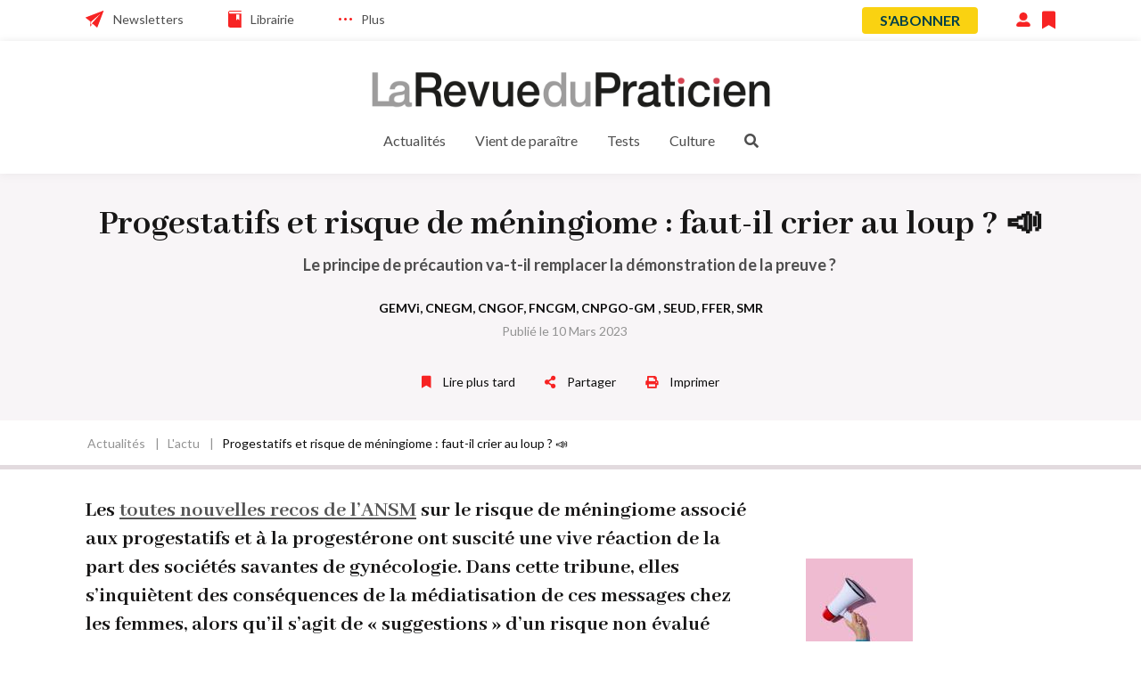

--- FILE ---
content_type: text/html; charset=UTF-8
request_url: https://www.larevuedupraticien.fr/article/progestatifs-et-risque-de-meningiome-faut-il-crier-au-loup
body_size: 44785
content:
<!DOCTYPE html>
<html lang="fr" dir="ltr" prefix="og: https://ogp.me/ns#">
  <head>
    <meta charset="utf-8" />
<link rel="canonical" href="https://www.larevuedupraticien.fr/article/progestatifs-et-risque-de-meningiome-faut-il-crier-au-loup" />
<meta property="og:type" content="website" />
<meta property="og:url" content="https://www.larevuedupraticien.fr/article/progestatifs-et-risque-de-meningiome-faut-il-crier-au-loup" />
<meta property="og:title" content="Progestatifs et risque de méningiome : faut-il crier au loup ? 📣" />
<meta property="og:description" content="Les toutes nouvelles recos de l’ANSM sur le risque de méningiome associé aux progestatifs et à la progestérone ont suscité une vive réaction de la part des sociétés savantes de gynécologie. Dans cette tribune, elles s’inquiètent des conséquences de la médiatisation de ces messages chez les femmes, alors qu’il s’agit de&amp;nbsp;«&amp;nbsp…" />
<meta property="og:image" content="https://www.larevuedupraticien.fr/sites/default/files/images_xml/653c44f6-7904-4370-8c02-76405e76929d.jpg" />
<meta property="og:image:url" content="https://www.larevuedupraticien.fr/sites/default/files/images_xml/653c44f6-7904-4370-8c02-76405e76929d.jpg" />
<meta property="og:image:secure_url" content="https://www.larevuedupraticien.fr/sites/default/files/images_xml/653c44f6-7904-4370-8c02-76405e76929d.jpg" />
<meta property="fb:app_id" content="756769301761240" />
<meta name="twitter:card" content="summary_large_image" />
<meta name="twitter:site" content="@RevuePraticien" />
<meta name="twitter:description" content="Les toutes nouvelles recos de l’ANSM sur le risque de méningiome associé aux progestatifs et à la progestérone ont suscité une vive réaction de la part des sociétés savantes de" />
<meta name="twitter:title" content="Progestatifs et risque de méningiome : faut-il crier au loup ? 📣" />
<meta name="twitter:url" content="https://www.larevuedupraticien.fr/article/progestatifs-et-risque-de-meningiome-faut-il-crier-au-loup" />
<meta name="twitter:image" content="https://www.larevuedupraticien.fr/sites/default/files/images_xml/653c44f6-7904-4370-8c02-76405e76929d.jpg" />
<meta name="twitter:image:alt" content="Progestatifs et risque de méningiome : faut-il crier au loup ? 📣" />
<script>window.dataLayer = window.dataLayer || []; window.dataLayer.push({"libelle_article":"Progestatifs et risque de m\u00e9ningiome : faut-il crier au loup ? \ud83d\udce3","categorie1_article":"Actualit\u00e9s","categorie2_article":"L\u0027actu","date_article":"10-03-2023","rubrique_editoriale":"Actualit\u00e9","type_de_page":"free","type_de_contenu":"Article Web","freemium":"non","user":{"categorie":"non abonn\u00e9"},"opt-out":false});</script>
<meta name="Generator" content="Drupal 10 (https://www.drupal.org)" />
<meta name="MobileOptimized" content="width" />
<meta name="HandheldFriendly" content="true" />
<meta name="viewport" content="width=device-width, initial-scale=1.0" />
<meta name="robots" content="noindex, nofollow" />
<meta property="og:updated_time" content="1768814691" />
<link rel="icon" href="/sites/default/files/favicon_rdp.jpg" type="image/jpeg" />
<script>window.a2a_config=window.a2a_config||{};a2a_config.callbacks=[];a2a_config.overlays=[];a2a_config.templates={};a2a_config.templates.twitter = {
    text: "${title} ${link} via @RevuePraticien"
};</script>

    <title>Progestatifs et risque de méningiome : faut-il crier au loup ? 📣 | La Revue du Praticien</title>
    <link rel="stylesheet" media="all" href="/sites/default/files/css/css_lvqm1o_1NRkXGAVmq-qfpsLFPattEggDeXfLJW8dG-U.css?delta=0&amp;language=fr&amp;theme=rdp&amp;include=eJxNzV0KAyEMBOALiR5J4s-66WqSRn2wp68spS3Mw8fAMJDSYKDl4AN7KNMwAeLlB--I-7PHyGT66iO33fdsImt2xNqg4isbTeJK5QDVCCgUBTm7SzoFqv01dpLMULGfOd2bXjFetxoUwgOjsEwxj-fMuvxED3FfJWRyX70BaHFKFw" />
<link rel="stylesheet" media="all" href="/sites/default/files/css/css_ZQ0-2IfudmSulcHPxJOpPqwlksRlz9r6wUj0uz9Txbg.css?delta=1&amp;language=fr&amp;theme=rdp&amp;include=eJxNzV0KAyEMBOALiR5J4s-66WqSRn2wp68spS3Mw8fAMJDSYKDl4AN7KNMwAeLlB--I-7PHyGT66iO33fdsImt2xNqg4isbTeJK5QDVCCgUBTm7SzoFqv01dpLMULGfOd2bXjFetxoUwgOjsEwxj-fMuvxED3FfJWRyX70BaHFKFw" />
<link rel="stylesheet" media="print" href="/sites/default/files/css/css_EgWzkIk88Pm1-PPmY-Wg1cXE1ouPyXv3zv_KcRFk1cI.css?delta=2&amp;language=fr&amp;theme=rdp&amp;include=eJxNzV0KAyEMBOALiR5J4s-66WqSRn2wp68spS3Mw8fAMJDSYKDl4AN7KNMwAeLlB--I-7PHyGT66iO33fdsImt2xNqg4isbTeJK5QDVCCgUBTm7SzoFqv01dpLMULGfOd2bXjFetxoUwgOjsEwxj-fMuvxED3FfJWRyX70BaHFKFw" />
<link rel="stylesheet" media="all" href="/sites/default/files/css/css_DuIpBE5YFCpGrBXU456dW50VLttakjf-pQ0VvwBc1ak.css?delta=3&amp;language=fr&amp;theme=rdp&amp;include=eJxNzV0KAyEMBOALiR5J4s-66WqSRn2wp68spS3Mw8fAMJDSYKDl4AN7KNMwAeLlB--I-7PHyGT66iO33fdsImt2xNqg4isbTeJK5QDVCCgUBTm7SzoFqv01dpLMULGfOd2bXjFetxoUwgOjsEwxj-fMuvxED3FfJWRyX70BaHFKFw" />

    <!-- Google Tag Manager -->
      <script>(function(w,d,s,l,i){w[l]=w[l]||[];w[l].push({'gtm.start':
      new Date().getTime(),event:'gtm.js'});var f=d.getElementsByTagName(s)[0],
      j=d.createElement(s),dl=l!='dataLayer'?'&l='+l:'';j.async=true;j.src=
      'https://stats.larevuedupraticien.fr/byp3nds236zcjhu.js?aw='+i.replace(/^GTM-/, '')+dl;f.parentNode.insertBefore(j,f);
      })(window,document,'script','dataLayer','GTM-MC43WF9');</script>
    <!-- End Google Tag Manager -->

    <!-- Script pour Wonderpush -->
    <script src="https://cdn.by.wonderpush.com/sdk/1.1/wonderpush-loader.min.js" async></script>
    <script>
      window.WonderPush = window.WonderPush || [];
      WonderPush.push(["init", {
      webKey: "bbf1161573b093e6892df289836ad1dde3fc60d5b5ca8d5e2f9968ba02601fb9",
      }]);
    </script>
    <!-- End script Wonderpush-->
    
  </head>
          
      <body class="node-article-web page-article-progestatifs-et-risque-de-meningiome-faut-il-crier-au-loup section-article page-article_web role--anonymous is-path-node with-subnav no-sidebar">

    <!-- Google Tag Manager (noscript) -->
    <!--noscript><iframe src="https://stats.larevuedupraticien.fr/ns.html?id=GTM-MC43WF9" -->
    <noscript><iframe src="https://www.googletagmanager.com/ns.html?id=GTM-MC43WF9&gtm_auth=SxM28FDSQYHI0Ogqtr-d1A&gtm_preview=env-459&gtm_cookies_win=x"
    height="0" width="0" style="display:none;visibility:hidden"></iframe></noscript>
    <!-- End Google Tag Manager (noscript) -->

    <div id="skip">
      <a href="#main-menu" class="visually-hidden focusable skip-link">
        Skip to main navigation
      </a>
    </div>
    
      <div class="dialog-off-canvas-main-canvas" data-off-canvas-main-canvas>
    <div class="layout-container">

  <!-- ______________________ HEADER _______________________ -->
      <header id="header">
      <div class="top-header">
        <div class="inner-top">
          <nav role="navigation" aria-labelledby="block-headernavigation-menu" id="block-headernavigation" class="block block-menu navigation menu--header-navigation">
            
  <h2 class="visually-hidden" id="block-headernavigation-menu">Header navigation</h2>
  

        

  <ul data-region="header" class="menu menu-level-0">
                  
        <li class="menu-item">
          <a href="/user/mes-newsletters-opper" class="tl-newsletter" data-drupal-link-system-path="user/mes-newsletters-opper">Newsletters</a>
                                

      <img loading="lazy" src="/sites/default/files/2019-10/newsletter.png" width="21" height="19" alt="newsletter" />





                  </li>
                      
        <li class="menu-item">
          <a href="https://boutique.globalmediasante.fr/common/categories/56" class="tl-library custom__library__link" target="_blank">Librairie</a>
                                

      <img loading="lazy" src="/sites/default/files/2019-10/librairie.png" width="15" height="19" alt="Librarie" />





                  </li>
                      
        <li class="menu-item menu-item--collapsed">
          <a href="/" class="tl-plus" data-drupal-link-system-path="&lt;front&gt;">Plus</a>
                                

      <img loading="lazy" src="/sites/default/files/2019-10/plus.png" width="15" height="3" alt="plus" />





                  </li>
          </ul>


  </nav>

          <nav role="navigation" aria-labelledby="block-rdp-account-menu-menu" id="block-rdp-account-menu" class="block block-menu navigation menu--account">
            
  <h2 class="visually-hidden" id="block-rdp-account-menu-menu">Menu du compte de l&#039;utilisateur</h2>
  

        
              <ul class="menu">
                    
      
      <li class="menu-item">
        <a href="https://boutique.globalmediasante.fr/common/categories/2" class="bg-yellow" target="_blank">S&#039;abonner</a>
              </li>
                
              <li><form class="openid-connect-login-form" data-drupal-selector="openid-connect-login-form" action="/article/progestatifs-et-risque-de-meningiome-faut-il-crier-au-loup" method="post" id="openid-connect-login-form" accept-charset="UTF-8">
  <div><input data-drupal-selector="edit-opper-sso-custom-login" type="submit" id="edit-opper-sso-custom-login" name="sso_custom" value="Log in with SSO_opper" class="button js-form-submit form-submit" />
</div><input data-drupal-selector="edit-sso-destination" type="hidden" name="sso_destination" value="https://www.larevuedupraticien.fr/article/progestatifs-et-risque-de-meningiome-faut-il-crier-au-loup" />
<input data-drupal-selector="form-qtppe-ymuw9b49wue6d6gsaxe0mqryyoa74dqytph0y" type="hidden" name="form_build_id" value="form-qtPpE-YmuW9b49wUe6d6GsAxE0mQrYyOA74dqytPH0Y" />
<input data-drupal-selector="edit-openid-connect-login-form" type="hidden" name="form_id" value="openid_connect_login_form" />

</form>
</li>
      
      <li class="menu-item">
        <a href="/user/mes-favoris" class="tl-bookmark login-sso" data-drupal-link-system-path="user/mes-favoris"><span class="icn"><i class="fa-bookmark fa fas"></i></span><span class='txt'>Bookmark page</span></a>
              </li>
        </ul>
  


  </nav>

          <div class="plus-menu-wrapper" style="display:none">
            <div id="plus-content"><nav role="navigation" aria-labelledby="block-menu-plus-menu" id="block-menu-plus" class="block block-menu navigation menu--header-navigation">
            
  <h2 class="visually-hidden" id="block-menu-plus-menu">Sous menu plus</h2>
  

        
<ul class="menu menu-level-0">
            
  <li class="menu-item">

    <a href="/qui-sommes-nous" class="full-link" data-drupal-link-system-path="node/68">larevuedupraticien</a>
    <span class="full-title">larevuedupraticien</span>

              

      <img loading="lazy" src="/sites/default/files/2020-01/revue.jpg" width="273" height="244" alt="larevuedupraticien" />





      </li>
            
  <li class="menu-item">

    <a href="/la-redaction" class="full-link" data-drupal-link-system-path="node/69">La rédaction</a>
    <span class="full-title">La rédaction</span>

              

      <img loading="lazy" src="/sites/default/files/2020-01/praticien.jpg" width="273" height="244" alt="redaction" />





      </li>
            
  <li class="menu-item">

    <a href="/independance-comites" class="full-link" data-drupal-link-system-path="node/70">Indépendance</a>
    <span class="full-title">Indépendance</span>

              

      <img loading="lazy" src="/sites/default/files/2020-01/1.jpg" width="273" height="244" alt="Independance" />





      </li>
            
  <li class="menu-item">

    <a href="https://www.larevuedupraticien-dpc.fr/" class="hide-title full-link full-link" target="_blank">DPC</a>
    <span class="full-title">DPC</span>

              

      <img loading="lazy" src="/sites/default/files/2020-01/dpc.jpg" width="273" height="244" alt="DPC" />





      </li>
            
  <li class="menu-item">

    <a href="http://www.jnmg.org/" class="hide-title full-link full-link" target="_blank">JNMG</a>
    <span class="full-title">JNMG</span>

              

      <img loading="lazy" src="/sites/default/files/2020-01/jnmg.jpg" width="273" height="244" alt="JNMG" />





      </li>
            
  <li class="menu-item">

    <a href="/contact" class="full-link" data-drupal-link-system-path="contact">Annonces</a>
    <span class="full-title">Annonces</span>

              

      <img loading="lazy" src="/sites/default/files/2020-01/2.jpg" width="273" height="244" alt="Annonces" />





      </li>
            
  <li class="menu-item menu-item--e-supplement">

    <a href="/e-supplements" class="e-supplement-link full-link" data-drupal-link-system-path="e-supplements">E-suppléments</a>
    <span class="full-title">E-suppléments</span>

              

  

      </li>
</ul>

  </nav>
</div>
          </div>
        </div>
      </div>
      <div class="bottom-header">
        <div class="container">
          <div id="header-region">
          <div id="block-rdp-branding" class="block-system block-rdp-branding">
  
    
        <a href="/" title="Accueil" rel="home" class="site-logo" style="max-width:457px;">
      <img src="/themes/custom/rdp/LOGO-RDP.png" alt="Accueil" />
    </a>
        <div class="site-name">
      <a href="/" title="Accueil" rel="home">La Revue du Praticien</a>
    </div>
    </div>

          <div class="burger">
            <span></span>
            <span></span>
            <span></span>
            <span></span>
          </div>
          <nav role="navigation" aria-labelledby="block-rdp-main-menu-menu" id="block-rdp-main-menu" class="block block-menu navigation menu--main">
            
  <h2 class="visually-hidden" id="block-rdp-main-menu-menu">Navigation principale</h2>
  

        
              <ul class="menu">
                    <li class="menu-item">
        <a href="/" data-drupal-link-system-path="&lt;front&gt;">Actualités</a>
              </li>
                <li class="menu-item">
        <a href="/vient-de-paraitre" data-drupal-link-system-path="vient-de-paraitre">Vient de paraître</a>
              </li>
                <li class="menu-item">
        <a href="/les-tests" data-drupal-link-system-path="les-tests">Tests</a>
              </li>
                <li class="menu-item">
        <a href="/culture" data-drupal-link-system-path="node/26322">Culture</a>
              </li>
                <li class="menu-item">
        <a href="/search-page" title="Recherche" data-drupal-link-system-path="search-page"><span class="icn"><i class="fa-search fa fas"></i></span><span class='txt'>Recherche</span></a>
              </li>
        </ul>
  


  </nav>

          </div>
        </div>
      </div>

      <div class="outer-bottom-header">
          <div>
    <div id="block-entetearticle" class="block-rdp-article block-entetearticle">
  
    
      <div class="article-top-wrapper ">
    
    
    <div class="article-header">
      <div class="article-header-inner">
                    <h1 class="title">Progestatifs et risque de méningiome : faut-il crier au loup ? 📣</h1>
          <div id="block-sharecontrol" class="block-sharecontrol block-rdp-article">
  
    
      <div id="container-article_web" class="controls-wrapper rdp-share-controls">
  <ul class="control-inner">
    <li>
              <a href="/login?destination=/node/25479" class="login-sso">
          <span class="read-later">
            <i class="fas fa-bookmark"></i>
          </span>
          <span class="txt">Lire plus tard</span>
        </a>
          </li>
    <li>
      <a href="#" class="sharebar">
        <span class="share">
          <i class="fas fa-share-alt"></i>
        </span>
        <span class="txt">Partager</span>
      </a>
    </li>

          <li>
        <a href="#?print=true" class="trigger-print">
          <span class="print">
            <i class="fas fa-print"></i>
          </span>
          <span class="txt">Imprimer</span>
        </a>
      </li>
    
          </ul>

  <div class="share-controls" style="display:none;">
    <span class="a2a_kit a2a_kit_size_32 addtoany_list" data-a2a-url="https://www.larevuedupraticien.fr/article/progestatifs-et-risque-de-meningiome-faut-il-crier-au-loup" data-a2a-title="Progestatifs et risque de méningiome : faut-il crier au loup ? 📣"><a class="a2a_button_email in"><i class="far fa-envelope"></i></a><a class="a2a_button_twitter tw"><i class="fab fa-twitter"></i></a><a class="a2a_button_facebook fb"><i class="fab fa-facebook-f"></i></a><a class="a2a_button_linkedin in"><i class="fab fa-linkedin-in"></i></a></span>
  </div>

  <div class="unsubscribed-error-msg" style="display:none;">
    <div id="rdp-unsubscribed-error-share-control">
      Ce contenu est exclusivement réservé aux abonnés
    </div>
  </div>
</div>

  </div>


                        <div class="subtitle">Le principe de précaution va-t-il remplacer la démonstration de la preuve ? </div>
          
                    <div class="authors-affiliation-wrapper">
                              <div class="authors">GEMVi, CNEGM, CNGOF, FNCGM, CNPGO-GM , SEUD, FFER, SMR</div>
              
                        </div>
          
                      <div class="attributes-wrapper">
                <ul class="article-metas"><li>Publié le 10 Mars 2023</li></ul>
            </div>
                </div>
    </div>
</div>

  </div>
<div id="block-sharecontrol--2" class="block-sharecontrol block-rdp-article block-sharecontrol--2">
  
    
      <div id="container-article_web" class="controls-wrapper rdp-share-controls">
  <ul class="control-inner">
    <li>
              <a href="/login?destination=/node/25479" class="login-sso">
          <span class="read-later">
            <i class="fas fa-bookmark"></i>
          </span>
          <span class="txt">Lire plus tard</span>
        </a>
          </li>
    <li>
      <a href="#" class="sharebar">
        <span class="share">
          <i class="fas fa-share-alt"></i>
        </span>
        <span class="txt">Partager</span>
      </a>
    </li>

          <li>
        <a href="#?print=true" class="trigger-print">
          <span class="print">
            <i class="fas fa-print"></i>
          </span>
          <span class="txt">Imprimer</span>
        </a>
      </li>
    
          </ul>

  <div class="share-controls" style="display:none;">
    <span class="a2a_kit a2a_kit_size_32 addtoany_list" data-a2a-url="https://www.larevuedupraticien.fr/article/progestatifs-et-risque-de-meningiome-faut-il-crier-au-loup" data-a2a-title="Progestatifs et risque de méningiome : faut-il crier au loup ? 📣"><a class="a2a_button_email in"><i class="far fa-envelope"></i></a><a class="a2a_button_twitter tw"><i class="fab fa-twitter"></i></a><a class="a2a_button_facebook fb"><i class="fab fa-facebook-f"></i></a><a class="a2a_button_linkedin in"><i class="fab fa-linkedin-in"></i></a></span>
  </div>

  <div class="unsubscribed-error-msg" style="display:none;">
    <div id="rdp-unsubscribed-error-share-control">
      Ce contenu est exclusivement réservé aux abonnés
    </div>
  </div>
</div>

  </div>
<div id="block-filsdariane-2" class="node-breadcrumb block-system block-filsdariane-2">
  
    
        <nav class="breadcrumb" role="navigation" aria-labelledby="system-breadcrumb">
    <h2 id="system-breadcrumb" class="visually-hidden">Fil d'Ariane</h2>
    <ol>
          <li>
                  <a href="/">Actualités</a>
              </li>
          <li>
                  <a href="/l-actu">L&#039;actu</a>
              </li>
          <li>
                  Progestatifs et risque de méningiome : faut-il crier au loup ? 📣
              </li>
        </ol>
  </nav>

  </div>

  </div>

        <div class="myBarWrap"><div id="myBar"></div></div>
      </div>

    </header><!-- /#header -->
  
  
  <!-- ______________________ MAIN _______________________ -->

  <div id="main">
    <div class="upper-content"></div>
    <div class="container">
      <div id="content-wrapper">
        <section id="content">

          <div id="content-header">

            

                          <div id="highlighted">  <div>
    <div data-drupal-messages-fallback class="hidden"></div>

  </div>
</div>
            
            

            
            
            

            
            
          </div><!-- /#content-header -->

          <div id="content-area">
              <div>
    <div id="block-rdp-content" class="block-system block-rdp-content">
  
    
      
  
<article data-history-node-id="25479" class="node article-web">
  <div class="content">
    <div class="summary-wrapper">
      <div class="top-content">
        <div class="left-right-wrapper">
          <div class="left-content">
            
            
            <div class="chapo article_web__chapo">Les <a href="https://www.larevuedupraticien.fr/article/risque-de-meningiome-des-precautions-elargies-tous-les-progestatifs">toutes nouvelles recos de l’ANSM</a> sur le risque de méningiome associé aux progestatifs et à la progestérone ont suscité une vive réaction de la part des sociétés savantes de gynécologie. Dans cette tribune, elles s’inquiètent des conséquences de la médiatisation de ces messages chez les femmes, alors qu’il s’agit de&nbsp;«&nbsp;suggestions&nbsp;» d’un risque non évalué pour les progestatifs désignés&nbsp;(diénogest, dydrogestérone, médrogestone) et la progestérone naturelle. Le risque&nbsp;: laisser les patientes, dans plusieurs situations cliniques, sans aucune ressource thérapeutique ou les exposer à des traitements à la balance bénéfices-risques moins favorable.</div>
      
            <div class="para-content">
              
                
                

                
            </div>


                                                                  
  <div id="paragraph-21167375"  class="paragraph paragraph-wrapper paragraph--type--bloc-texte-paragraph paragraph--view-mode--body">
    <div class="inner-paragraph">
      <div class="left-right-wrapper">
        <div class="left-content">
                        <div></div>
                    
          
          <div class="bloc_texte_paragraph__texte">
            <div><p><strong>Par : </strong>GEMVi, CNEGM, CNGOF, FNCGM, CNPGO-GM, SEUD</p><p>Au cours de ces derni&egrave;res ann&eacute;es, le sur-risque de m&eacute;ningiome&nbsp;(bien que tr&egrave;s faible en valeur absolue) associ&eacute; &agrave; trois&nbsp;progestatifs de synth&egrave;se et notamment &agrave; l&rsquo;ac&eacute;tate de cyprot&eacute;rone ont conduit &agrave; des recommandations pour la pratique quotidienne visant &agrave; encadrer leur prescription. Si ces recommandations, particuli&egrave;rement pour l&rsquo;ac&eacute;tate de cyprot&eacute;rone, ont permis une r&eacute;&eacute;valuation de la balance b&eacute;n&eacute;fice-risque individuelle de ces mol&eacute;cules&nbsp;(qui reste bien &eacute;videmment favorable dans de nombreuses indications valid&eacute;es par l&rsquo;ANSM elle-m&ecirc;me), l&rsquo;ensemble de la communaut&eacute; des cliniciens <strong>s&rsquo;alarme sur de r&eacute;centes recommandations, publi&eacute;es le 2&nbsp;mars&nbsp;2023, dites&nbsp;&laquo;&nbsp;pr&eacute;liminaires&nbsp;&raquo;</strong>. Ces recommandations qui concernent <strong>tous les progestatifs actuellement rembours&eacute;s ainsi que la progest&eacute;rone naturelle</strong> ne reposent, en effet, &agrave; ce jour que sur quelques cas rapport&eacute;s de m&eacute;ningiome, en l&rsquo;absence de toute &eacute;tude scientifique.</p><p>Faut-il rappeler pour de bonnes politiques de sant&eacute; et dans l&rsquo;int&eacute;r&ecirc;t de chaque personne, la n&eacute;cessit&eacute; d&rsquo;une m&eacute;decine fond&eacute;e sur les preuves, largement enseign&eacute;e depuis plusieurs ann&eacute;es dans nos facult&eacute;s et faisant m&ecirc;me l&rsquo;objet sp&eacute;cifiquement d&rsquo;une &eacute;preuve &agrave; l&rsquo;examen classant national (ECN) dite de lecture critique d&rsquo;article&nbsp;!</p><p>La mission du nouveau comit&eacute; sp&eacute;cifique temporaire&nbsp;(CST) de l&rsquo;ANSM interroge &agrave; cet &eacute;gard. En effet, celui-ci a &eacute;t&eacute; install&eacute; avec comme objectif sp&eacute;cifique d&rsquo;&eacute;laborer des&nbsp;: &laquo;&nbsp;<i>recommandations [qui] s&rsquo;adresseront aux professionnels de sant&eacute; afin de mieux prot&eacute;ger les personnes utilisant ces m&eacute;dicaments. Elles seront publi&eacute;es et diffus&eacute;es dans l&rsquo;attente des r&eacute;sultats de nouvelles &eacute;tudes &eacute;pid&eacute;miologiques qui permettront de d&eacute;montrer ou d&rsquo;infirmer le risque de m&eacute;ningiome</i>&nbsp;&raquo;.</p><p>De fait, la question qui doit &ecirc;tre pos&eacute;e est celle des <strong>cons&eacute;quences de cette m&eacute;diatisation</strong> de recommandations pr&eacute;liminaires <strong>sans aucune &eacute;valuation d&rsquo;un niveau de risque pour les progestatifs d&eacute;sign&eacute;s&nbsp;(di&eacute;nogest, dydrogest&eacute;rone, m&eacute;drogestone) et sur la progest&eacute;rone naturelle</strong>.</p><p>Il est d&eacute;j&agrave; probablement important de tenir compte de la dur&eacute;e&nbsp;(ou de la dose cumul&eacute;e&nbsp;[?] des progestatifs), cette question non r&eacute;solue &agrave; ce jour est pourtant fondamentale pour les cliniciens.</p><p>Enfin, <strong>mettre les progestatifs de synth&egrave;se et la progest&eacute;rone naturelle sur le m&ecirc;me plan est pour le moins discutable</strong> en termes d&rsquo;activit&eacute; et de pharmacocin&eacute;tique. La progest&eacute;rone, mol&eacute;cule secr&eacute;t&eacute;e par l&rsquo;ovaire, a un r&ocirc;le majeur pour la pr&eacute;paration de l&rsquo;endom&egrave;tre d&rsquo;une future grossesse et un m&eacute;tabolisme rapide, donc une demi-vie qui n&rsquo;a rien &agrave; voir avec celle des mol&eacute;cules de synth&egrave;se&nbsp;(progestatifs).</p><p>Il est essentiel par ailleurs de savoir que progest&eacute;rone et progestatifs ont un r&ocirc;le majeur dans la pr&eacute;vention du cancer de l&rsquo;endom&egrave;tre et dans le traitement des maladies b&eacute;nignes gyn&eacute;cologiques. <strong>Leur utilisation depuis de nombreuses ann&eacute;es a permis de diminuer significativement le recours &agrave; l&rsquo;hyst&eacute;rectomie.</strong></p><p>L&rsquo;utilisation des progestatifs et de la progest&eacute;rone recouvre donc un domaine important de la gyn&eacute;cologie avec des utilisations incontournables. Citons quelques exemples repr&eacute;sentatifs.</p><ul><li><strong>L&rsquo;utilisation majoritaire de la progest&eacute;rone dans le domaine de l&rsquo;assistance m&eacute;dicale &agrave; la procr&eacute;ation</strong>&nbsp;(soutien de phase lut&eacute;ale apr&egrave;s ins&eacute;minations intra-ut&eacute;rines et f&eacute;condations <i>in vitro</i>) dont les indications ont &eacute;t&eacute; consid&eacute;rablement &eacute;largies depuis la publication de la nouvelle loi de bio&eacute;thique. Utilit&eacute; prouv&eacute;e par de nombreuses &eacute;tudes randomis&eacute;es et m&eacute;ta-analyses sans v&eacute;ritable mol&eacute;cule de remplacement.</li><li><strong>La prise en charge hormonale de la m&eacute;nopause</strong> repose sp&eacute;cifiquement sur l&rsquo;utilisation d&rsquo;un traitement associant le 17beta-estradiol et la progest&eacute;rone naturelle, association dont la balance b&eacute;n&eacute;fices-risques fait l&rsquo;objet de recommandations des soci&eacute;t&eacute;s savantes de nombreux pays&nbsp;(dont les recommandations pour la pratique clinique fran&ccedil;aises &eacute;labor&eacute;es conjointement par le GEMVi et le CNGOF en 2021). Toutes ces soci&eacute;t&eacute;s notamment am&eacute;ricaines&nbsp;(North American Menopause Society, Endocrine Society&hellip;) recommandent d&eacute;sormais sp&eacute;cifiquement cette mol&eacute;cule eu &eacute;gard &agrave; sa balance b&eacute;n&eacute;fices-risques probablement la plus optimale du traitement hormonal de la m&eacute;nopause.</li><li>Il en est de m&ecirc;me pour le traitement entre autres des <strong>femmes souffrant d&rsquo;hypogonadisme hypogonadotrope ou d&rsquo;insuffisance ovarienne pr&eacute;matur&eacute;e</strong> pour lesquelles le recours &agrave; un traitement hormonal associant l&rsquo;estradiol &agrave; la progest&eacute;rone ou un progestatif est indispensable pour limiter une surmortalit&eacute; pr&eacute;coce li&eacute;e &agrave; la carence estrog&eacute;nique. Va-t-il falloir hyst&eacute;rectomiser toutes ces femmes pour emp&ecirc;cher la survenue d&rsquo;un cancer de l&rsquo;endom&egrave;tre induit par l&rsquo;utilisation des estrog&egrave;nes sans addition de progest&eacute;rone&nbsp;?</li><li>Dans les recommandations internationales de 2018 publi&eacute;es sous l&rsquo;&eacute;gide de l&rsquo;ESHRE, les femmes souffrant de SOPK&nbsp;(15&nbsp;% des femmes dans les pays industrialis&eacute;s) et ayant des troubles du cycle doivent pouvoir b&eacute;n&eacute;ficier d&rsquo;un traitement hormonal contenant des progestatifs pour limiter le risque d&rsquo;hyperplasie de l&rsquo;endom&egrave;tre et surtout de cancer de l&rsquo;endom&egrave;tre. <strong>Que va-t-on proposer &agrave; ces femmes, notamment lorsqu&rsquo;elles ont des contre-indications aux contraceptions &oelig;stroprogestatives</strong>&nbsp;(situation malheureusement fr&eacute;quente dans cette pathologie)&nbsp;?</li><li>Enfin, concernant la prise en charge de l&rsquo;endom&eacute;triose, le d&eacute;veloppement de th&eacute;rapeutique progestative &agrave; faible dose montrant une s&eacute;curit&eacute; d&rsquo;emploi sur le risque vasculaire est-il d&rsquo;ores et d&eacute;j&agrave; &agrave; proscrire&nbsp;?</li>
	  </ul><br><p><strong>Tant de situations cliniques laisseraient les patientes sans aucune ressource th&eacute;rapeutique</strong> si ce n&rsquo;est d&rsquo;augmenter la pr&eacute;valence des hyst&eacute;rectomies et contribuer &agrave; alt&eacute;rer la qualit&eacute; de vie des femmes alors que notre pays est depuis de nombreuses ann&eacute;es celui au monde o&ugrave; le nombre d&rsquo;hyst&eacute;rectomies et o&ugrave; l&rsquo;incidence du cancer de l&rsquo;endom&egrave;tre sont les plus faibles&nbsp;? Va-t-il falloir <strong>les orienter vers des traitements dont la balance b&eacute;n&eacute;fices-risques globale est moins favorable individuellement ou reste &agrave; d&eacute;montrer&nbsp;?</strong></p><p>Si l&rsquo;utilisation de la progest&eacute;rone inqui&egrave;te &agrave; ce point nos autorit&eacute;s vis-&agrave;-vis du risque de m&eacute;ningiome, ne serait-il pas plus utile de regarder la litt&eacute;rature scientifique actuelle concernant les femmes ayant eu des enfants&nbsp;(dont le taux de progest&eacute;rone est multipli&eacute; par un facteur&nbsp;6 &agrave; 8 pendant leur grossesse) comparativement aux femmes nullipares. &Agrave; cet &eacute;gard, l&rsquo;&eacute;tude de Jenny Pettersson-Segerlind publi&eacute;e tr&egrave;s r&eacute;cemment dans la prestigieuse revue du groupe <i>Nature</i>&nbsp;(<i>Scientific reports</i> 2021) ne montre aucune augmentation de risque de m&eacute;ningiome chez les femmes multipares comparativement aux femmes nullipares. <strong>Et sans compter qu&rsquo;aucun pays au monde n&rsquo;a &agrave; ce jour soulev&eacute; la question d&rsquo;une telle association alors que les progestatifs de synth&egrave;se ou la progest&eacute;rone y sont largement prescrits.</strong></p><p>Rappelons enfin que l&rsquo;utilisation de toute th&eacute;rapeutique &ndash;&nbsp;qu&rsquo;il s&rsquo;agisse d&rsquo;un progestatif ou de n&rsquo;importe quelle autre mol&eacute;cule&nbsp;&ndash; fait toujours l&rsquo;objet lors de sa prescription d&rsquo;une &eacute;valuation de sa balance b&eacute;n&eacute;fices-risques individuelle. <strong>On peut envisager de sensibiliser les professionnels de sant&eacute; pour les longues dur&eacute;es d&rsquo;utilisation des progestatifs&nbsp;(&agrave; fortes doses) mais arr&ecirc;tons d&rsquo;inqui&eacute;ter les femmes sur des&nbsp;&laquo;&nbsp;suggestions&nbsp;&raquo; de risque non &eacute;valu&eacute;.</strong></p></div>
    </div>

        </div>

        <div class="right-content">
                  </div>
      </div>
    </div>

  

  </div>

            
            
                        <div class="encadrer-outer-wrapper">
              
<div>
                    <div id="paragraph-21167376" class="encadre-wrapper">  <div class="paragraph paragraph--type--group-de-champs paragraph--view-mode--default">
      

<div class="wrap_item_title">
  <div class = "icon_encadre"></div>
  <div class="title title_encadre">Encadre</div>
</div>


  <h3 class="rubrique_title">Signataires</h3>

            <div class="group_de_champs__texte"><p style="margin-left:0px;"><strong>GEMVi&nbsp;:&nbsp;</strong>Groupe d’étude sur la ménopause et le vieillissement hormonal –&nbsp;Société française de ménopause&nbsp;</p><p style="margin-left:0px;"><strong>CNEGM&nbsp;:</strong> Collège national des enseignants de gynécologie médicale</p><p style="margin-left:0px;"><strong>CNGOF&nbsp;:</strong> Collège national des gynécologues et obstétriciens français</p><p style="margin-left:0px;"><strong>FNCGM&nbsp;:</strong> Fédération nationale des collèges de gynécologie médicale</p><p style="margin-left:0px;"><strong>SFG&nbsp;:</strong> Société française de gynécologie</p><p style="margin-left:0px;"><strong>CNPGO-GM&nbsp;:</strong> Conseil national professionnel de gynécologie obstétrique et gynécologie médicale</p><p style="margin-left:0px;"><strong>SEUD&nbsp;:</strong> Society of Endometriosis and Uterine Disorders</p><p><strong>FFER :</strong> Fédération Française d’étude de la reproduction</p><p><strong>SMR </strong>: Société de Médecine de la Reproduction</p></div>
        </div>
</div>
      </div>

            </div>
            
            
            <div class="clearfix"></div>

            

                      </div>

          <div class="right-content">
            
            
            
            <div class="sidebar_article">
              <div id="block-blockarticlefiguresettableau" class="block-rdp-article block-blockarticlefiguresettableau">
  
    
      <div class="figures-tables">
  <div id="items-gallery" class="mfp-hide">
          <div class="slide" id="silde-0">
                  <img class="image-anchor-point" src="https://www.larevuedupraticien.fr/sites/default/files/images_xml/653c44f6-7904-4370-8c02-76405e76929d.jpg" data-info="&lt;div class=&quot;lightbox-title new-title-wrapper&quot;&gt;&lt;span&gt;Illustration&lt;/span&gt; &lt;span&gt;&lt;/span&gt;&lt;/div&gt;&amp;nbsp;&lt;a href=&quot;#&quot; id=&quot;toPrint&quot; class=&quot;mfg-print&quot;&gt;
          &lt;span class=&quot;print&quot;&gt;
            &lt;i class=&quot;fas fa-print&quot;&gt;&lt;/i&gt;
          &lt;/span&gt;
          &lt;span class=&quot;txt&quot;&gt;Imprimer&lt;/span&gt;
        &lt;/a&gt;"/>
              </div>
      </div>

    <div class="valid-template images-wrapper magnific-content no-table">
          <figure>
        <a href="/" data-key="0">
          <div class="img-wrap">
            <img class="img-figure img-colorbox" src="https://www.larevuedupraticien.fr/sites/default/files/styles/figures_et_tableaux/public/images_xml/653c44f6-7904-4370-8c02-76405e76929d.jpg?itok=um5pycgn"/>
          </div>
          <div class="img-legend">Illustration</div>
        </a>
                               </figure>
      </div>
</div>

<style>
  .slide {
    padding: 40px;
    background: #FFF;
    margin: 0 auto;
    position: relative;
  }
</style>


  </div>
<div id="block-blockarticleresume" class="block-rdp-article block-blockarticleresume">
  
    
      

  </div>
<div id="block-blockarticleessentiel" class="block-rdp-article block-blockarticleessentiel">
  
    
      <div class="clear-both encadrer-outer-wrapper">
  </div>

  </div>
<div id="block-figuresettableaux" class="hide block-rdp-article-web block-figuresettableaux">
  
    
      <div class="figures-tables">
  <div id="items-gallery" class="mfp-hide">
      </div>

    <div class="valid-template images-wrapper magnific-content no-table">
      </div>
</div>

<style>
  .slide {
    padding: 40px;
    background: #FFF;
    margin: 0 auto;
    position: relative;
  }
</style>


  </div>

            </div>

          </div>
        </div>
      </div>
    </div>
  </div>
  <!-- /.content -->

      <div class="links">
      
    </div>
    <!-- /.links -->
  
</article>
<!-- /.node -->

  </div>
<div id="block-blockecrirealauteuretlaredaction" class="block-rdp-core block-blockecrirealauteuretlaredaction">
  
    
      
  </div>

  </div>

          </div>
        </section><!-- /#content -->

        
        
      </div><!-- /#content-wrapper -->
      <div id="poool-widget"></div>
    </div><!-- /.container -->
  </div><!-- /#main -->

  <div class="promo-culture-wrapper">
        
  </div>

  <!-- ______________________ FOOTER _______________________ -->
    <footer id="footer">
      <div class="top-footer">
        <div class="container">
            <div>
    <div id="block-rdpcss" class="block-block-content block-rdpcss">
  
    
      
            <div class="basic__body"><style type="text/css">#block-blocksocialetnewsletter a.newsletter{display:none !important;}
</style>
</div>
      
  </div>
<nav role="navigation" aria-labelledby="block-larevuedupracticien-menu" id="block-larevuedupracticien" class="block block-menu navigation menu--la-revue-du-practicien">
      
  <h2 id="block-larevuedupracticien-menu">La Revue du Praticien</h2>
  

        
              <ul class="menu">
                    <li class="menu-item">
        <a href="/qui-sommes-nous" data-drupal-link-system-path="node/68">Qui sommes-nous ? </a>
              </li>
                <li class="menu-item">
        <a href="/la-redaction" data-drupal-link-system-path="node/69">La rédaction</a>
              </li>
                <li class="menu-item">
        <a href="/independance-comites" data-drupal-link-system-path="node/70">Indépendance &amp; Comités</a>
              </li>
                <li class="menu-item">
        <a href="/contact" data-drupal-link-system-path="contact">Contactez-nous</a>
              </li>
        </ul>
  


  </nav>
<nav role="navigation" aria-labelledby="block-services-menu" id="block-services" class="block block-menu navigation menu--services">
      
  <h2 id="block-services-menu">Services</h2>
  

        
              <ul class="menu">
                    <li class="menu-item">
        <a href="https://www.larevuedupraticien-dpc.fr/" target="_blank">DPC</a>
              </li>
                <li class="menu-item">
        <a href="http://www.jnmg.org/" target="_blank">JNMG</a>
              </li>
                <li class="menu-item">
        <a href="http://www.globalmediasante.fr/recrutement/" target="_blank">Trouver un emploi</a>
              </li>
                <li class="menu-item">
        <a href="https://boutique.globalmediasante.fr/common/categories/56" target="_blank">Commander un livre</a>
              </li>
                <li class="menu-item">
        <a href="https://boutique.globalmediasante.fr/common/categories/2" target="_blank">S&#039;abonner </a>
              </li>
        </ul>
  


  </nav>
<nav role="navigation" aria-labelledby="block-informationslegales-menu" id="block-informationslegales" class="block block-menu navigation menu--informations-legales">
      
  <h2 id="block-informationslegales-menu">Informations légales</h2>
  

        
              <ul class="menu">
                    <li class="menu-item">
        <a href="/mentions-legales" data-drupal-link-system-path="node/71">Mentions légales</a>
              </li>
                <li class="menu-item">
        <a href="/politique-de-confidentialite" data-drupal-link-system-path="node/72">Politique de confidentialité</a>
              </li>
                <li class="menu-item">
        <a href="/gestion-des-cookies" data-drupal-link-system-path="node/73">Gestion des cookies</a>
              </li>
                <li class="menu-item">
        <a href="/donnees-personnelles" data-drupal-link-system-path="node/74">Données personnelles</a>
              </li>
                <li class="menu-item">
        <a href="/conditions-generales-de-vente" data-drupal-link-system-path="node/28328">Conditions générales de vente</a>
              </li>
                <li class="menu-item">
        <a href="/aide-faq" data-drupal-link-system-path="node/75">Aide (F.A.Q)</a>
              </li>
        </ul>
  


  </nav>
<div id="block-blocksocialetnewsletter" class="block-rdp-core block-blocksocialetnewsletter">
  
    
      <ul class="social-container"><li><a href="https://fr-fr.facebook.com/larevuedupraticien/" class="fb" target="_blank"><i class="fab fa-facebook-f"></i></a></li><li><a href="https://twitter.com/revuepraticien?lang=fr" class="tw" target="_blank"><i class="fab fa-twitter"></i></a></li><li><a href="https://www.instagram.com/larevuedupraticien/" class="ins" target="_blank"><i class="fab fa-instagram"></i></a></li><li><a href="https://www.linkedin.com/showcase/la-revue-du-praticien" class="lkd" target="_blank"><i class="fab fa-linkedin"></i></a></li><li><a href="https://www.youtube.com/@revueduprat" class="ytb" target="_blank"><i class="fab fa-youtube"></i></a></li></ul><a href="/login" class="newsletter">Recevoir nos newsletters</a>
  </div>

  </div>

        </div>
      </div>

      <div class="bottom-footer">
        <div class="container">
            <div>
    <div id="block-textefooter" class="block-rdp-core block-textefooter">
  
    
      <p>La Revue du Praticien © 2021&nbsp;| un site du groupe Global Média Santé</p>

<p>Tous droits réservés | Powered by Imagence &amp; Global Média Santé</p>

  </div>
<nav role="navigation" aria-labelledby="block-rdp-footer-menu" id="block-rdp-footer" class="block block-menu navigation menu--footer">
      
  <h2 id="block-rdp-footer-menu">Autres sites du groupe :</h2>
  

        
              <ul class="menu">
                    <li class="menu-item">
        <a href="https://www.egora.fr/" target="_blank">Egora</a>
              </li>
                <li class="menu-item">
        <a href="https://www.concourspluripro.fr/" target="_blank">Concours pluripro</a>
              </li>
        </ul>
  


  </nav>

  </div>

        </div>
      </div>
    </footer><!-- /#footer -->
</div><!-- /.layout-container -->

  </div>

    
    <script type="application/json" data-drupal-selector="drupal-settings-json">{"path":{"baseUrl":"\/","pathPrefix":"","currentPath":"node\/25479","currentPathIsAdmin":false,"isFront":false,"currentLanguage":"fr"},"pluralDelimiter":"\u0003","suppressDeprecationErrors":true,"ajaxPageState":{"libraries":"eJx1jkEOgzAMBD-U4idFS-JCShJHjjnQ1xcQEj200soezV4WMZqgboQLhqdKNTciLN5kT6Mv9ilI_Vu-uguiTFW0IKc3uwbFpGhzp6hrQx5uM6y1rWNOfeboNDaasozIB3qopZCZrn-6It28MiId51GgC-vZGCaC-VSNtbL9cr6pRNe3blz2zZ0_q-Zhig","theme":"rdp","theme_token":null},"ajaxTrustedUrl":{"form_action_p_pvdeGsVG5zNF_XLGPTvYSKCf43t8qZYSwcfZl2uzM":true},"back_to_top":{"back_to_top_button_trigger":100,"back_to_top_prevent_on_mobile":true,"back_to_top_prevent_in_admin":true,"back_to_top_button_type":"image","back_to_top_button_text":"Remonter"},"rdp_tag":{"is_search":false,"name":"Progestatifs et risque de m\u00e9ningiome : faut-il crier au loup ? \ud83d\udce3","visitor_id":"","user_id":"","civilityCode":0,"professionCode":"","specialtyCode":"","educationLevelCode":"","hasSubscription":"","custom_vars":"[]","chapter1":"Article Web","chapter2":"","chapter3":"Actualit\u00e9","logged_in":null,"date_article":"10-03-2023","registered":null,"regwall":null,"user_inscription_sso":null,"status_code":"","profession":"","inscription_data":null,"typeInscription":"","freemium":"non","activation_account":null},"rdp_user":{"current_domain":"https:\/\/www.larevuedupraticien.fr\/"},"rdpReadMarker":{"markContent":"25479"},"user":{"uid":0,"permissionsHash":"e218feeaa2313f6736e61f03950e81607348336bf05d188f47ed27bd7afefbc8"}}</script>
<script src="/sites/default/files/js/js_AakppWJgPPOmklvKbvSozFuvWKUm8GfddI7VXEYNcEE.js?scope=footer&amp;delta=0&amp;language=fr&amp;theme=rdp&amp;include=eJxNiUkOgDAMAz8E5EmRoQEBpalSX_g9izggWfbIg5ToKKfgg2EOL-xGTLvS71T5sW6ti1SVWATUtdCiGJ9Pluwj8qsPb9QwJHmqPxC7xWsQXKds8u0FbDcxjA"></script>
<script src="https://static.addtoany.com/menu/page.js" async></script>
<script src="/sites/default/files/js/js_UO1zQgDeW5duIboZ0fatg019M4TPFmhSGZeoagaeBd0.js?scope=footer&amp;delta=2&amp;language=fr&amp;theme=rdp&amp;include=eJxNiUkOgDAMAz8E5EmRoQEBpalSX_g9izggWfbIg5ToKKfgg2EOL-xGTLvS71T5sW6ti1SVWATUtdCiGJ9Pluwj8qsPb9QwJHmqPxC7xWsQXKds8u0FbDcxjA"></script>

      </body>
</html>


--- FILE ---
content_type: text/css
request_url: https://www.larevuedupraticien.fr/sites/default/files/css/css_DuIpBE5YFCpGrBXU456dW50VLttakjf-pQ0VvwBc1ak.css?delta=3&language=fr&theme=rdp&include=eJxNzV0KAyEMBOALiR5J4s-66WqSRn2wp68spS3Mw8fAMJDSYKDl4AN7KNMwAeLlB--I-7PHyGT66iO33fdsImt2xNqg4isbTeJK5QDVCCgUBTm7SzoFqv01dpLMULGfOd2bXjFetxoUwgOjsEwxj-fMuvxED3FfJWRyX70BaHFKFw
body_size: 254683
content:
@import url("https://fonts.googleapis.com/css?family=Abhaya+Libre:400,700,800|Lato:400,400i,700,900,900i&display=swap");@import url("https://use.fontawesome.com/releases/v5.8.2/css/all.css");
/* @license GPL-2.0-or-later https://www.drupal.org/licensing/faq */
#block-entetenumeros.block-entetenumeros{}.is-sticky .numeros-context .article-header{padding:0;transition:0.6s}.is-sticky .numeros-context .article-header .article-inner-header{padding:20px 0;transition:0.6s}.numeros-context{}.numeros-context .article-header{padding:0;}.numeros-context .article-header .article-inner-header{max-width:1080px;margin:auto;text-align:center;padding:40px 0;}.numeros-context .article-header .article-inner-header h1.title{color:red;text-transform:uppercase;font-size:18px;}div.section-rp-seances .section-inner .col-40:last-child{}div.section-rp-seances .section-inner .col-40:last-child>div:last-child{padding:25px 20px;background-color:#fff;}div.section-rp-seances .section-inner .col-40:last-child>div:last-child .views-row{padding-bottom:20px;margin-bottom:20px;border-bottom:1px dotted #F72323}div.section-rp-seances .section-inner .col-40:last-child>div:last-child .views-row:last-child{border:none;margin-bottom:0;padding-bottom:0;}div.section-rp-seances .section-inner .col-40:last-child>div:last-child .views-row a{font-size:20px;font-style:italic;color:#626262;line-height:22px;}.section-numeros .block-rdp-content div.item-list > ul li{width:100%;max-width:33.333333%;}body.node-article .top-content .left-right-wrapper{}body.node-article .top-content .left-right-wrapper .right-content{float:none;}body.node-article .encadrer-outer-wrapper,body.node-article .article__remerciements{clear:both;}section#content #content-wrapper,section#content .left-right-wrapper{background-color:#fff;}section#content .left-right-wrapper .left-right-wrapper{display:block;padding:0;margin:0;}body:not(.node-article) #content #content-wrapper,body:not(.node-article) section#content .left-right-wrapper .left-content{width:calc(100% - 340px);}section#content .inner-paragraph .left-right-wrapper .left-content{width:100%;}body:not(.node-article) section#content .left-right-wrapper .left-content .left-content,section#content .left-right-wrapper .left-right-wrapper .left-content{width:100%;margin:0;padding:0;}@media screen and (max-width:991px){div.container{padding:0;}.write-content{padding:0 25px;max-width:none;}div.section-inner,div.section-a-la-une,div.section-dossier-veille,div.section-vdparaitre,div.section-inner-wrap,div.section-rp-seances{margin:0}.is-sticky header#header .bottom-header .container{padding:0 20px;}div.section-inner .title-wrapper h3{line-height:30px;font-size:29px;}div.section-a-la-une{padding:20px 20px 40px;}div.section-a-la-une div.section-inner .col-80{padding:0}div.section-a-la-une div.section-inner .col-80 .bloc-a-la-une .bloc-a-la-une-top .article-info .article-img{flex:0 0 50%}div.section-a-la-une div.section-inner .col-80 .bloc-a-la-une .bloc-a-la-une-top .article-info .article-img img{width:100%;}div.section-a-la-une div.section-inner .col-80 .bloc-a-la-une .bloc-a-la-une-top .article-info .chapo{padding-left:30px;flex :0 0 50%;}div.section-a-la-une div.section-inner .col-80 .bloc-a-la-une .bloc-a-la-une-bottom{margin-bottom:30px;}div.section-a-la-une div.section-inner .col-40{display:flex;padding:0;}div.section-a-la-une div.section-inner .col-40 .bloc-question-du-jour{max-width:50%;width:100%;margin-bottom:0}div.section-a-la-une div.section-inner .col-40>div:nth-child(2){max-width:50%;width:100%;padding-left:30px;}div.section-a-la-une div.section-inner .col-40>div:nth-child(2) .visuel img{width:100%;}div.section-a-la-une div.section-inner .col-40>div:nth-child(2) .inner{width:100%;max-width:100%}div.section-dossier-veille{padding:50px 0;}div.section-dossier-veille div.section-inner .col-80{padding:0 20px;}div.section-dossier-veille div.section-inner .col-40{margin-top:40px;}div.section-rp-seances{padding:50px 0}div.section-rp-seances div.section-inner .col-40:first-child{margin-top:0;}div.section-rp-seances div.section-inner .col-40{margin-top:40px;}div.block-autopromo{margin:50px auto}body.page-les-tests #content-area > div > .block-rdp-content{padding:20px;}footer .top-footer > .container > div{margin:0}div.user__civilite,div.user__lastname,div.user__first-name,div.user__profession-name,div.user__client-number,div.user__subscription-number{padding:0 20px;}div.user__civilite div,div.user__lastname div,div.user__first-name div,div.user__profession-name div,div.user__client-number div,div.user__subscription-number div{display:inline-block;vertical-align:middle;}div.user__civilite div:first-child,div.user__lastname div:first-child,div.user__first-name div:first-child,div.user__profession-name div:first-child,div.user__client-number div:first-child,div.user__subscription-number div:first-child{font-weight:bold;}div.user__civilite div:first-child:after,div.user__lastname div:first-child:after,div.user__first-name div:first-child:after,div.user__profession-name div:first-child:after,div.user__client-number div:first-child:after,div.user__subscription-number div:first-child:after{display:inline-block;content:':';vertical-align:top;margin-left:5px;}.dashboard .dashboard-inner .dashboard-bloc.identifiants{width:100%;flex:0 0 100%;padding:20px}.dashboard .dashboard-inner .dashboard-bloc.identifiants .info-wrapper .info{font-size:14px;}.dashboard .dashboard-inner .dashboard-bloc.coordonnees{width:100%;flex:0 0 100%;padding:20px}.dashboard .dashboard-inner .dashboard-bloc.coordonnees .info-wrapper p{font-size:14px;}.dashboard .dashboard-inner .dashboard-bloc.abonnement{width:100%;flex:0 0 100%;padding:20px}.dashboard .dashboard-inner .dashboard-bloc.abonnement .info-wrapper div{font-size:14px;}.dashboard .dashboard-inner .dashboard-bloc.historique-achat{width:100%;flex:0 0 100%;padding:20px}.dashboard .dashboard-inner .dashboard-bloc.historique-achat .info-wrapper .info{font-size:14px;}div.dashboard{padding :30px 10px;}div.dashboard .dashboard-bloc .title h3{font-size:22px;line-height:normal;}footer#footer .top-footer > .container > div{margin:0 0 40px;}body.page-independance-comites article,body.page-contact div.contact-page,body.page-qui-sommes-nous article,body.page-la-redaction article,body.node-page article{padding:0 20px;}div.bookmark-liste{padding:40px 20px;}.article-header .article-header-inner h1.title{font-size:32px;line-height:normal;}.is-sticky .article-header .article-header-inner h1.title{font-size:24px;line-height:normal;}body.node-article .top-content .left-right-wrapper{margin:0;}body.node-article .top-content .left-right-wrapper .right-content{max-width:100%;float:none;}section#content #content-wrapper,section#content .left-right-wrapper{margin:0;}}@media screen and (max-width:768px){.myBarWrap{z-index:20}div.section-inner .title-wrapper h3{font-size:22px;line-height:normal;margin-bottom:10px;}.red-ul ul li{margin-bottom:10px;padding-bottom:10px}div.bloc-question-du-jour .title h3,div.bloc-question-du-jour .views-field-title,div.bloc-qdj-red .title h3,div.bloc-qdj-red .views-field-title,div.bloc-image-du-jour .title h3,div.bloc-image-du-jour .views-field-title{font-size:26px;line-height:normal;}div.section-a-la-une div.section-inner .col-80{padding:0;}div.section-a-la-une div.section-inner .col-80 .bloc-a-la-une .bloc-a-la-une-top:after{clear:both;display:block;content:'';}div.section-a-la-une div.section-inner .col-80 .bloc-a-la-une .bloc-a-la-une-top .article-info{display:block;}div.section-a-la-une div.section-inner .col-80 .bloc-a-la-une .bloc-a-la-une-top .article-info .article-img{display:block;max-width:200px;float:left;margin:6px 10px 0 0;}div.section-a-la-une div.section-inner .col-80 .bloc-a-la-une .bloc-a-la-une-top .article-info .chapo{padding-left:0}div.section-a-la-une div.section-inner .col-80 .bloc-a-la-une .bloc-a-la-une-bottom{clear:both;margin-top:20px;}div.section-a-la-une div.section-inner .col-40{display:flex;padding-left:0;}div.section-a-la-une div.section-inner .col-40 .bloc-question-du-jour{padding:30px 40px 0;min-height:initial;}div.section-a-la-une div.section-inner .col-40 .bloc-question-du-jour .views-row{min-height:initial;}div.section-a-la-une div.section-inner .col-40 .bloc-question-du-jour .views-row>div{margin-bottom:20px;}div.section-a-la-une{padding-top:20px;}div.section-rp-seances{padding:30px 0;}div.section-rp-seances div.section-inner .col-40{}div.section-rp-seances div.section-inner .col-40 .red-ul{margin-bottom:0;}div.section-rp-seances div.section-inner .col-40 .red-ul ul li{margin-bottom:15px;padding-bottom:15px;}div.section-dossier-veille{padding:30px 0;}div.section-dossier-veille div.section-inner .col-40 .red-ul ul li{margin-bottom:15px;padding-bottom:15px;}div.section-vdparaitre{padding:30px 0}div.section-vdparaitre .section-inner .col-12{padding:0 20px;}div.section-vdparaitre .vdparaitre-wrap{flex-direction:row;}div.section-vdparaitre .vdparaitre-wrap .view-item{flex:0 0 31%;}div.block-autopromo{padding:0 20px;margin:30px auto}h2{font-size:26px;line-height:normal;}.summary-wrapper{padding:0 20px;}.is-sticky .article-header .article-header-inner .subtitle,.is-sticky .article-header .article-header-inner .authors-affiliation-wrapper,.is-sticky .article-header .article-header-inner .attributes-wrapper,.article-header .authors-affiliation-wrapper,.article-header .article-header-inner .subtitle,.article-header .article-header-inner{text-align:center;}.article-header .article-header-inner h1{text-align:center;}.article-header .attributes-wrapper ul{text-align:center;}section#content div.left-right-wrapper{padding:20px 0;}div.figure-tableau-container{margin-top:20px;}body.page-les-tests #content-area > div > .block-rdp-content .bloc-qdj-red{max-width:100%;width:100%;}body.page-les-tests #content-area > div > .block-rdp-content .bloc-Keskipeu > .views-row > .node > div:first-child{padding:15px 10px;display:block;margin:0;width:100%;}body.page-les-tests #content-area > div > .block-rdp-content .bloc-Keskipeu > .views-row > .node > div.content{display:none;}.upper-content .block-entetepagetests .left-wrapper h1{text-align:center;}.upper-content .block-entetepagetests .left-wrapper h2{text-align:center;}.upper-content .block-entetepagetests .right-wrapper{display:block;margin:auto;}body.page-vient-de-paraitre div.mises-items-wrapper{padding:30px 0;}body.page-vient-de-paraitre div.bloc-mises-au-point .views-row:last-child{border-bottom:1px dotted #F72323}body.page-vient-de-paraitre div.bloc-mises-au-point .views-row{display:flex;align-items:center;padding:20px 0;margin:0;}body.page-vient-de-paraitre div.bloc-mises-au-point .views-row .views-field-field-images{display:flex;max-width:100px;margin-right:10px}body.page-vient-de-paraitre div.bloc-mises-au-point .views-row .views-field-title{display:flex;}body.page-vient-de-paraitre div.bloc-mises-au-point > .map-content-wrapper{margin-bottom:30px;}body.page-vient-de-paraitre div.bloc-mises-au-point > .map-content-wrapper .map-column-3{border-top:none;padding-top:0;margin-top:0;}body.page-vient-de-paraitre div.bloc-mises-au-point footer{text-align:center;margin-top:30px;}body.page-vient-de-paraitre div.bloc-dossiers-wrapper{padding:30px 20px;}body.page-vient-de-paraitre div.cas-aide-sante-wrapper{padding:30px 0;}body.page-vient-de-paraitre div.cas-aide-sante-wrapper .bloc-cas-cliniques .views-row{padding:20px 0;}body.page-vient-de-paraitre div.bloc-aide-decision{margin:30px 0;}body.section-numeros .block-rdp-content form{margin:20px 0;}body.section-numeros .block-rdp-content form select{margin:auto;}body.section-numeros .block-rdp-content .item-list{display:block;margin-bottom:0;}body.section-numeros .block-rdp-content .item-list h3{display:block;margin:auto;width:100%;text-align:center;height:auto;margin-bottom:30px;}body.section-numeros .block-rdp-content .item-list h3 span.group-month{font-size:36px;}body.section-numeros .block-rdp-content .item-list h3 br{display:none;}body.section-numeros .block-rdp-content .item-list > ul{width:170px;height:290px;display:flex;overflow-x:scroll;-webkit-overflow-scrolling:touch;scroll-snap-type:x mandatory;scroll-behavior:smooth;justify-content:flex-start;margin:auto;}body.section-numeros .block-rdp-content .item-list > ul::-webkit-scrollbar-thumb{background:#000;}body.section-numeros .block-rdp-content .item-list > ul li{width:170px;height:100%;flex-shrink:0;scroll-snap-align:start;max-width:initial;transition:0.6s}body.section-numeros .block-rdp-content .item-list > ul li:hover{cursor:}div.contact-page-half{padding:30px 0;}div.banner .banner-inner h2{font-size:26px;}div.right-items-info ul li,div.right-items-info p{font-size:16px;line-height:28px;}body div article .content .chapo,body div article .content .article__resume,article .content p{font-size:16px !important;line-height:28px !important;}.article-header div.authors-affiliation-wrapper,.article-header div.attributes-wrapper ul li,.article-header div.authors-affiliation-wrapper .affiliation{font-size:14px;}article div.encadre-wrapper{padding:20px 25px;}#block-bloclesquiz .bloc-qdj-red{margin:auto;}section#content #content-wrapper,section#content .left-right-wrapper .left-content{width:100%;}section#content #content-wrapper,section#content .left-right-wrapper .right-content{max-width:100%;}body:not(.node-article) #content #content-wrapper,body:not(.node-article) section#content .left-right-wrapper .left-content{width:100%;margin:0 0 30px;}}@media screen and (max-width:600px){div.section-a-la-une div.section-inner .col-40{display:block;}div.section-a-la-une div.section-inner .col-40 .bloc-question-du-jour{padding:30px 40px;min-height:300px;width:100%;max-width:100%;margin-bottom:30px;align-content:center;flex-direction:row;}div.section-a-la-une div.section-inner .col-40>div:nth-child(2){width:100%;max-width:100%;padding-left:0;}div.section-a-la-une div.section-inner .col-40>div:nth-child(2) .inner{justify-content:center;}div.section-a-la-une div.section-inner .col-40>div:nth-child(2) .inner .title{margin-bottom:30px;}.write-content .write-inner div.btn-bloc a{width:250px;margin-bottom:10px;font-size:15px;line-height:normal;}footer#footer{margin-top:30px;}}@media screen and (max-width:480px){.red-ul ul li{margin-bottom:10px;padding-bottom:10px;}div.section-inner .title-wrapper h3{font-size:20px;}div.section-a-la-une div.section-inner .col-80 .bloc-a-la-une .bloc-a-la-une-top{margin-bottom:20px;}div.section-a-la-une div.section-inner .col-80 .bloc-a-la-une .bloc-a-la-une-bottom{margin-bottom:20px;}div.section-a-la-une div.section-inner .col-80 .bloc-a-la-une .bloc-a-la-une-top .article-info .article-img{max-width:150px;}div.section-rp-seances div.section-inner .col-40 .red-ul ul li{margin-bottom:10px;padding-bottom:10px;}}#cbox-figures-tableaux .cbox-content-item{display:table-cell;}#cbox-figures-tableaux .cbox-content-item .figure-wrapper{display:table-row;width:1px;}#cbox-figures-tableaux .cbox-content-item .legende-wrapper{display:table-cell;width:1px;}
.rdp-texte-intro-vientdeparaitre{max-width:1118px;margin:0 auto;margin-top:4rem}.text-intro{text-align:center;background-color:rgba(236,222,230,0.5);padding:1rem !important;position:relative}.text-intro::before{content:'';line-height:0;font-size:0;width:0;height:0;border-top:3rem solid #F72323;border-bottom:1px solid transparent;border-left:0px solid transparent;border-right:3rem solid transparent;position:absolute;top:0;right:1px;left:0}.text-intro p{font-size:1.5em;margin:0 2rem;font-weight:bold;font-family:"Abhaya Libre",serif;line-height:1.3}.text-intro::after{content:'';line-height:0;font-size:0;width:0;height:0;border-top:3rem solid transparent;border-bottom:3rem solid #F72323;border-left:3rem solid transparent;border-right:0rem solid transparent;position:absolute;right:0;bottom:0}#block-rdptexteintrodelapagederecherche #content-area{padding-top:0;margin-bottom:2rem}#block-rdptexteintrodelapagederecherche #content-area .text-intro{max-width:900px}.title-wrapper a h3:hover{text-decoration:underline}.title-wrapper h3 a:hover{text-decoration:underline}.bloc__les_tests__title a:hover{text-decoration:underline}.bloc-mises-au-point footer a{-webkit-transition:all 0.5s ease;-moz-transition:all 0.5s ease;-ms-transition:all 0.5s ease;transition:all 0.5s ease}.bloc-mises-au-point footer a:hover{background:#fff;color:#F72323}footer#footer .top-footer .block-blocksocialetnewsletter .newsletter{-webkit-transition:all 0.5s ease;-moz-transition:all 0.5s ease;-ms-transition:all 0.5s ease;transition:all 0.5s ease;border:1px solid #F72323}footer#footer .top-footer .block-blocksocialetnewsletter .newsletter:hover{background:#fff;color:#F72323}footer#footer .top-footer .block-blocksocialetnewsletter{padding:0 0 20px}footer#footer .top-footer .block-blocksocialetnewsletter .social-container{text-align:center !important}figure table td ul{padding-left:1rem}figure table td ul li{list-style:disc}figure table td ul li ul{padding-left:1rem}figure table td ul li ul li{list-style:circle}figure table td ul li ul li ul{padding-left:1rem}figure table td ul li ul li ul li{list-style:square}
@media (max-width:480px){#content-area{padding-top:0rem}body.sticky article.contextual-region,body.sticky #main{padding-top:0}.breadcrumb{padding-bottom:0.1rem}.block-sharecontrol{padding-top:0.5rem !important;padding-bottom:0.5rem !important}#block-rdp-main-menu{display:none;width:100%}#block-rdp-main-menu ul{-webkit-box-shadow:0px -5px 7px #d5bebe;box-shadow:0px -5px 7px #d5bebe;padding:0.5rem 0 !important}header#header .bottom-header{padding:10px 0 6px 0}header#header .bottom-header #header-region{display:flex;flex-wrap:wrap}header#header .bottom-header #block-rdp-branding{width:70%}header#header .bottom-header .burger{display:block;margin:0;width:40px;height:15px;width:6.5%;margin-top:0.3rem;transform:inherit;transition:inherit;position:absolute;right:0.80rem}header#header .bottom-header .burger span{background:#F72323;left:inherit;right:0;height:4px;width:100%;transform:inherit;transition:all 0.3s ease}header#header .bottom-header .burger span:nth-child(2),header#header .bottom-header .burger span:nth-child(3){top:7px}header#header .bottom-header .burger span:nth-child(4){top:14px}header#header .bottom-header .burger.active span:nth-child(1){transform:rotate(45deg) translate(5px,3px)}header#header .bottom-header .burger.active span:nth-child(3),header#header .bottom-header .burger.active span:nth-child(2){opacity:0}header#header .bottom-header .burger.active span:nth-child(4){transform:rotate(-45deg) translate(7px,-5px)}.is-sticky header#header .bottom-header{padding:8px 0 5px 0 !important}.is-sticky header#header .bottom-header .burger{margin-top:0;width:10%;position:inherit;right:inherit;margin-right:15px}.is-sticky header#header .bottom-header .burger span{height:3px !important;width:50% !important;transition:0.25s ease-in-out;-webkit-transition:0.25s ease-in-out}.is-sticky header#header .bottom-header .burger span:nth-child(2),.is-sticky header#header .bottom-header .burger span:nth-child(3){top:6px}.is-sticky header#header .bottom-header .burger span:nth-child(4){top:12px}.is-sticky header#header .bottom-header .burger.active{margin-right:15px}.is-sticky header#header .bottom-header .burger.active span:nth-child(1){transform:rotate(45deg) translate(4.5px,2.5px)}.is-sticky header#header .bottom-header .burger.active span:nth-child(3),.is-sticky header#header .bottom-header .burger.active span:nth-child(2){opacity:0}.is-sticky header#header .bottom-header .burger.active span:nth-child(4){transform:rotate(-45deg) translate(6px,-4px)}.is-sticky header#header .bottom-header .container{padding:0}.is-sticky header#header .bottom-header #header-region{display:flex;flex-wrap:wrap}.is-sticky header#header .block-rdp-branding{padding-left:15px;width:60% !important;transition:width 0.25s ease-in-out;-webkit-transition:width .25s ease-in-out}.is-sticky header#header .block-rdp-branding .site-logo{text-align:left}.is-sticky header#header .block-rdp-branding .site-logo img{height:inherit}}@media only screen and (max-width:768px) and (min-width:480px){#content-area{padding-top:0rem}body.sticky article.contextual-region,body.sticky #main{padding-top:0}.block-sharecontrol{padding-top:0.5rem !important;padding-bottom:0.5rem !important}}@media (min-width:1120px){.rdp-texte-intro-vientdeparaitre{margin-top:4rem}}
@media screen and (max-width:768px){.page-page_culture article .content p{line-height:24px !important}}.page-page_culture #content-area{padding-top:0}.page-page_culture .article-lastes-tow{background-color:#000;padding:2rem 0 3rem 0}.page-page_culture .article-lastes-tow footer{text-align:center}.page-page_culture .article-lastes-tow footer a{margin:0;padding:15px 10px;background:#F72323;text-transform:uppercase;border-radius:4px;font-size:18px;line-height:20px;display:inline-block;color:#ffffff;text-decoration:none}.page-page_culture .article-lastes-tow footer a:hover{background-color:#fff;color:#F72323}.page-page_culture .article-lastes-tow .culture-article-deux-titre h2{margin:1rem 0;padding:0;font-size:14px;line-height:18px;text-transform:uppercase;color:#F72323;font-weight:normal;font-family:"Lato",sans-serif;text-align:center}.page-page_culture .article-lastes-tow .culture-article-deux-intro-titre h3{text-align:center}.page-page_culture .article-lastes-tow .culture-article-deux-intro-titre h3 p{font-size:28px;line-height:30px;color:#ffffff;text-align:center;max-width:760px;width:100%;font-family:"Abhaya Libre",serif;display:inline-block}.page-page_culture .article-lastes-tow .views-row{align-items:center;margin:50px 0;display:flex;-webkit-box-align:center}.page-page_culture .article-lastes-tow .views-row:nth-child(2n+1){-webkit-box-orient:horizontal;-webkit-box-direction:reverse;-ms-flex-direction:row-reverse;flex-direction:row-reverse}.page-page_culture .article-lastes-tow .views-row:nth-child(2n+1) .txt{margin:0 -80px 0 0;padding:45px 40px}.page-page_culture .article-lastes-tow .views-row .txt{background:#fff;position:relative;margin:0 0 0 -80px;padding:45px 40px;min-height:265px;max-width:620px;width:100%}.page-page_culture .article-lastes-tow .views-row .txt .share-btn{display:none}.page-page_culture .article-lastes-tow .views-row .txt .chapo{margin:0}.page-page_culture .article-lastes-tow .views-row .txt .chapo .article__chapo{font-weight:normal;font-size:0.8em;line-height:1.4}.page-page_culture .article-lastes-tow .views-row .txt .chapo .article__chapo::after{background:none}.page-page_culture .article-lastes-tow .views-row .txt .chapo p{font-family:"Lato",sans-serif;font-size:16px;line-height:24px;color:#0d0d0d;margin:0;font-weight:normal}.page-page_culture .article-lastes-tow .views-row .txt .title{padding:0;margin:0 0 15px;max-width:405px;font-family:"Abhaya Libre",serif;font-size:24px;line-height:28px;color:#0d0d0d}.page-page_culture .article-lastes-tow .views-row .txt .title a{color:#0d0d0d;text-decoration:underline}.page-page_culture .article-lastes-tow .views-row .txt .title a:hover{text-decoration:underline;color:#F72323}@media screen and (max-width:768px){.page-page_culture .article-lastes-tow .culture-article-deux-intro-titre h3{padding:0 1rem}.page-page_culture .article-lastes-tow .views-row{text-align:center;margin:50px 0;display:inherit;-webkit-box-align:center}.page-page_culture .article-lastes-tow .views-row:nth-child(2n+1) .txt{margin:0}.page-page_culture .article-lastes-tow .views-row .txt{text-align:left;margin:0;display:inline-block}}.page-page_culture.sticky article.contextual-region{padding-top:0}.page-page_culture #header-sticky-wrapper.is-sticky{padding-top:100px}.page-page_culture .culture-article-intro-titre.article-item{background:#000;padding:2rem 0 1rem 0;text-align:center}.page-page_culture .culture-article-intro-titre.article-item h2{margin:0;display:inline-block}.page-page_culture .culture-article-intro-titre.article-item h2 p{font-size:28px;line-height:30px;color:#ffffff;text-align:center;max-width:760px;width:100%}@media screen and (max-width:768px){.page-page_culture .culture-article-intro-titre h2 p{padding:0 1rem}}.page-page_culture .culture-article-titre.article-item{background:#000;text-align:center;padding:2rem 0 0rem 0px}.page-page_culture .culture-article-titre.article-item h2{line-height:18px;font-size:14px;text-transform:uppercase;color:#F72323;font-weight:normal;font-family:"Lato",sans-serif;margin:1rem 0 -0.75rem 0}.page-page_culture .culture-article-web-titre.article-item{background-color:#4e4e4e;padding:2rem 0 1rem 0;text-align:center}.page-page_culture .culture-article-web-titre h2{font-size:14px;line-height:18px;text-transform:uppercase;color:#F72323;font-weight:normal;font-family:"Lato",sans-serif;margin:0}.page-page_culture .culture-article-web-intro-titre.article-item{background-color:#4e4e4e;text-align:center}.page-page_culture .culture-article-web-intro-titre.article-item h3{margin:0}.page-page_culture .culture-article-web-intro-titre.article-item h3 p{font-size:28px;line-height:30px;text-transform:none;color:#fff;font-family:"Abhaya Libre",serif}.page-page_culture #block-rdp-page-title{margin:0 auto;padding:0 20px;max-width:1118px}.page-page_culture article h2{line-height:0.7;margin:1rem 1rem 1rem 0}.page-page_culture article h2 a{font-size:0.6em}.page-page_culture .culture-article-web-content{background-color:#4e4e4e;padding:2rem 0}.page-page_culture .culture-article-web-content .culture-article-web.slick-slider h2 a{color:#fff}.page-page_culture .culture-article-web-content .culture-article-web.slick-slider h2 a:hover{color:#F72323}.page-page_culture .culture-article-web-content .culture-article-web.slick-slider .slick-dots{position:inherit}.page-page_culture .culture-article-web-content .culture-article-web.slick-slider .slick-dots li button{background:none}.page-page_culture .culture-article-web-content .culture-article-web.slick-slider .slick-dots li button::before{width:30px;height:30px;font-size:20px}.page-page_culture .culture-article-web-content .culture-article-web.slick-slider .slick-next,.page-page_culture .culture-article-web-content .culture-article-web.slick-slider .slick-prev{width:40px;height:40px}.page-page_culture .culture-article-web-content .culture-article-web.slick-slider .slick-next::before,.page-page_culture .culture-article-web-content .culture-article-web.slick-slider .slick-prev::before{font-size:40px}.page-page_culture .culture-article-web-content .culture-article-web.slick-slider .slick-next{text-indent:0;background:none;right:13px}.page-page_culture .culture-article-web-content .culture-article-web.slick-slider .slick-next::before{color:#F72323}.page-page_culture .culture-article-web-content .culture-article-web.slick-slider .slick-prev{left:0;z-index:2;text-indent:0}.page-page_culture .culture-article-web-content .culture-article-web.slick-slider .slick-prev::before{color:#F72323}@media screen and (max-width:768px){.page-page_culture .culture-article-web-content{padding:2rem 1rem}.page-page_culture .block-article-culture-par-mot-cle .block-culture-article-mot .views-exposed-form fieldset .radio-grid-culture{display:block !important}}.page-page_culture .block-article-culture-par-mot-cle{background-color:#000;padding:2rem 2rem 5rem 2rem}.page-page_culture .block-article-culture-par-mot-cle .block-culture-article-mot .pager{text-align:center}.page-page_culture .block-article-culture-par-mot-cle .block-culture-article-mot .pager ul li.pager__item--first a span,.page-page_culture .block-article-culture-par-mot-cle .block-culture-article-mot .pager ul li.pager__item--previous a span,.page-page_culture .block-article-culture-par-mot-cle .block-culture-article-mot .pager ul li.pager__item--next a span,.page-page_culture .block-article-culture-par-mot-cle .block-culture-article-mot .pager ul li.pager__item--last a span{font-size:0.7em}.page-page_culture .block-article-culture-par-mot-cle .block-culture-article-mot .views-exposed-form{padding:2rem;background-color:#f1ecef;margin-bottom:2rem}.page-page_culture .block-article-culture-par-mot-cle .block-culture-article-mot .views-exposed-form fieldset{width:100%}.page-page_culture .block-article-culture-par-mot-cle .block-culture-article-mot .views-exposed-form fieldset legend{border-bottom:1px solid #F72323;margin-bottom:1rem}.page-page_culture .block-article-culture-par-mot-cle .block-culture-article-mot .views-exposed-form fieldset .radio-grid-culture{display:flex;padding-left:1rem}.page-page_culture .block-article-culture-par-mot-cle .block-culture-article-mot .views-exposed-form fieldset .radio-grid-culture .radio-column-culture{margin-right:2rem}.page-page_culture .block-article-culture-par-mot-cle .block-culture-article-mot .views-exposed-form fieldset .radio-grid-culture .radio-column-culture .form-item{display:flex;margin-bottom:0.5rem;border:1px solid #ccc;padding:0 1rem;background:#fff}.page-page_culture .block-article-culture-par-mot-cle .block-culture-article-mot .views-exposed-form fieldset .radio-grid-culture .radio-column-culture .form-item:hover{background:#f5e0e0}.page-page_culture .block-article-culture-par-mot-cle .block-culture-article-mot .views-exposed-form fieldset .radio-grid-culture .radio-column-culture .form-item input,.page-page_culture .block-article-culture-par-mot-cle .block-culture-article-mot .views-exposed-form fieldset .radio-grid-culture .radio-column-culture .form-item label{cursor:pointer}.page-page_culture .block-article-culture-par-mot-cle .block-culture-article-mot .views-exposed-form fieldset .radio-grid-culture .radio-column-culture .form-item label{padding:0.5rem 0;width:100%}.page-page_culture .block-article-culture-par-mot-cle .block-culture-article-mot .views-exposed-form .js-form-type-select{display:flex;margin-right:2rem;width:86%}.page-page_culture .block-article-culture-par-mot-cle .block-culture-article-mot .views-exposed-form .js-form-type-select label{width:235px;padding-top:0.5rem;margin-right:1rem}.page-page_culture .block-article-culture-par-mot-cle .block-culture-article-mot .views-exposed-form .js-form-type-select select{margin-bottom:0;width:100%}.page-page_culture .block-article-culture-par-mot-cle .block-culture-article-mot .views-exposed-form .form-actions{display:flex;margin-top:0.5rem;padding-left:1rem}.page-page_culture .block-article-culture-par-mot-cle .block-culture-article-mot .views-exposed-form .form-actions input.form-submit{margin-right:0.5rem;border:1px solid}.page-page_culture .block-article-culture-par-mot-cle .block-culture-article-mot .views-exposed-form .form-actions input.form-submit:last-child{margin-right:inherit}.page-page_culture .block-article-culture-par-mot-cle .block-culture-article-mot .views-exposed-form .form-actions input.form-submit:hover{background-color:#fff;color:#F72323}.page-page_culture .block-article-culture-par-mot-cle .block-culture-article-mot article{background:#fff;margin-bottom:1rem;padding:1rem;transition:transform .1s}.page-page_culture .block-article-culture-par-mot-cle .block-culture-article-mot article h2{font-size:1.5em;line-height:1;margin-left:0}.page-page_culture .block-article-culture-par-mot-cle .block-culture-article-mot article .metadata{font-size:0.8em}.page-page_culture .block-article-culture-par-mot-cle .block-culture-article-mot article .chapo.chapo--no-bar{font-size:1.2em;line-height:1.2;margin-top:0.5rem;margin-bottom:0;font-weight:normal}.page-page_culture .block-article-culture-par-mot-cle .block-culture-article-mot article .controls-wrapper{display:none}.page-page_culture .block-article-culture-par-mot-cle .block-culture-article-mot article:hover{-ms-transform:scale(1.05);-webkit-transform:scale(1.05);transform:scale(1.05);-webkit-transition:.3s ease-in-out;transition:.3s ease-in-out}.page-page_culture footer#footer{margin:inherit}
[type=button],[type=reset],[type=submit],button{-moz-appearance:none;appearance:none;background-color:#555;border:0;border-radius:2px;color:#fff;cursor:pointer;display:inline-block;font-family:Lato,sans-serif;font-size:16px;-webkit-font-smoothing:antialiased;font-weight:600;line-height:1;padding:.75em 1.5em;text-align:center;text-decoration:none}.form-actions input.form-submit{margin:0;padding:13px 20px;background:#f72323;border-radius:4px;text-transform:uppercase;border:none;font-size:14px;font-weight:400;color:#fff}.burger{width:60px;height:45px;position:relative;margin:20px auto;transition:.5s ease-in-out;cursor:pointer}.burger,.burger span{transform:rotate(0deg)}.burger span{display:block;position:absolute;height:9px;width:100%;background:#d3531a;border-radius:9px;opacity:1;left:0;transition:.25s ease-in-out}.burger span:first-child{top:0}.burger span:nth-child(2),.burger span:nth-child(3){top:18px}.burger span:nth-child(4){top:36px}.burger.open span:nth-child(2){transform:rotate(45deg)}.burger.open span:nth-child(3){transform:rotate(-45deg)}.burger.open span:nth-child(4){top:18px;width:0;left:50%}#openid-connect-login-form .button{background:transparent url(/themes/custom/rdp/images/source/user-solid.svg) no-repeat 0 0;background-size:16px auto;border:none;width:16px;height:16px;overflow:hidden;text-indent:-9999px;padding:0;margin:6px 0 0}fieldset{background-color:transparent;border:0;margin:0;padding:0}legend{font-weight:600;margin-bottom:.375em;padding:0}label{font-weight:700;margin-bottom:2px;color:#4e4e4e}input,label,select,textarea{display:block;font-size:14px}input,select,textarea{font-family:Lato,sans-serif;font-weight:400;color:#444;box-sizing:border-box}input:focus,select:focus,textarea:focus{outline:0 none}.select2-container .select2-selection__rendered,[type=color],[type=date],[type=datetime-local],[type=datetime],[type=email],[type=month],[type=number],[type=password],[type=search],[type=tel],[type=text],[type=time],[type=url],[type=week],input:not([type]),textarea{-moz-appearance:none;appearance:none;background-color:#fff;border:1px solid #4e4e4e;border-radius:4px;box-shadow:none;box-sizing:border-box;margin-bottom:20px;padding:10px 15px;transition:border-color .15s ease;width:100%;color:#4e4e4e}.select2-container .select2-selection__rendered:focus,[type=color]:focus,[type=date]:focus,[type=datetime-local]:focus,[type=datetime]:focus,[type=email]:focus,[type=month]:focus,[type=number]:focus,[type=password]:focus,[type=search]:focus,[type=tel]:focus,[type=text]:focus,[type=time]:focus,[type=url]:focus,[type=week]:focus,input:not([type]):focus,textarea:focus{box-shadow:none;outline:0 none}.select2-container .select2-selection__rendered:disabled,[type=color]:disabled,[type=date]:disabled,[type=datetime-local]:disabled,[type=datetime]:disabled,[type=email]:disabled,[type=month]:disabled,[type=number]:disabled,[type=password]:disabled,[type=search]:disabled,[type=tel]:disabled,[type=text]:disabled,[type=time]:disabled,[type=url]:disabled,[type=week]:disabled,input:not([type]):disabled,textarea:disabled{background-color:shade(#fff,5%);cursor:not-allowed}.select2-container .select2-selection__rendered:disabled:hover,[type=color]:disabled:hover,[type=date]:disabled:hover,[type=datetime-local]:disabled:hover,[type=datetime]:disabled:hover,[type=email]:disabled:hover,[type=month]:disabled:hover,[type=number]:disabled:hover,[type=password]:disabled:hover,[type=search]:disabled:hover,[type=tel]:disabled:hover,[type=text]:disabled:hover,[type=time]:disabled:hover,[type=url]:disabled:hover,[type=week]:disabled:hover,input:not([type]):disabled:hover,textarea:disabled:hover{border:1px solid #ddd}.select2-container .select2-selection__rendered::-webkit-input-placeholder,[type=color]::-webkit-input-placeholder,[type=date]::-webkit-input-placeholder,[type=datetime-local]::-webkit-input-placeholder,[type=datetime]::-webkit-input-placeholder,[type=email]::-webkit-input-placeholder,[type=month]::-webkit-input-placeholder,[type=number]::-webkit-input-placeholder,[type=password]::-webkit-input-placeholder,[type=search]::-webkit-input-placeholder,[type=tel]::-webkit-input-placeholder,[type=text]::-webkit-input-placeholder,[type=time]::-webkit-input-placeholder,[type=url]::-webkit-input-placeholder,[type=week]::-webkit-input-placeholder,input:not([type])::-webkit-input-placeholder,textarea::-webkit-input-placeholder{color:#939393}.select2-container .select2-selection__rendered::-moz-placeholder,[type=color]::-moz-placeholder,[type=date]::-moz-placeholder,[type=datetime-local]::-moz-placeholder,[type=datetime]::-moz-placeholder,[type=email]::-moz-placeholder,[type=month]::-moz-placeholder,[type=number]::-moz-placeholder,[type=password]::-moz-placeholder,[type=search]::-moz-placeholder,[type=tel]::-moz-placeholder,[type=text]::-moz-placeholder,[type=time]::-moz-placeholder,[type=url]::-moz-placeholder,[type=week]::-moz-placeholder,input:not([type])::-moz-placeholder,textarea::-moz-placeholder{color:#939393}.select2-container .select2-selection__rendered:-ms-input-placeholder,.select2-container .select2-selection__rendered::-ms-input-placeholder,[type=color]:-ms-input-placeholder,[type=color]::-ms-input-placeholder,[type=date]:-ms-input-placeholder,[type=date]::-ms-input-placeholder,[type=datetime-local]:-ms-input-placeholder,[type=datetime-local]::-ms-input-placeholder,[type=datetime]:-ms-input-placeholder,[type=datetime]::-ms-input-placeholder,[type=email]:-ms-input-placeholder,[type=email]::-ms-input-placeholder,[type=month]:-ms-input-placeholder,[type=month]::-ms-input-placeholder,[type=number]:-ms-input-placeholder,[type=number]::-ms-input-placeholder,[type=password]:-ms-input-placeholder,[type=password]::-ms-input-placeholder,[type=search]:-ms-input-placeholder,[type=search]::-ms-input-placeholder,[type=tel]:-ms-input-placeholder,[type=tel]::-ms-input-placeholder,[type=text]:-ms-input-placeholder,[type=text]::-ms-input-placeholder,[type=time]:-ms-input-placeholder,[type=time]::-ms-input-placeholder,[type=url]:-ms-input-placeholder,[type=url]::-ms-input-placeholder,[type=week]:-ms-input-placeholder,[type=week]::-ms-input-placeholder,input:not([type]):-ms-input-placeholder,input:not([type])::-ms-input-placeholder,textarea:-ms-input-placeholder,textarea::-ms-input-placeholder{color:#939393}.select2-container .select2-selection__rendered::placeholder,[type=color]::placeholder,[type=date]::placeholder,[type=datetime-local]::placeholder,[type=datetime]::placeholder,[type=email]::placeholder,[type=month]::placeholder,[type=number]::placeholder,[type=password]::placeholder,[type=search]::placeholder,[type=tel]::placeholder,[type=text]::placeholder,[type=time]::placeholder,[type=url]::placeholder,[type=week]::placeholder,input:not([type])::placeholder,textarea::placeholder{color:#939393}.select2-container{margin:0 0 20px}.select2-container .select2-selection--single{height:40px;border:none;background:none}.select2-container .select2-selection--single .select2-selection__rendered{padding:5px 15px;margin:0}textarea{resize:none}[type=checkbox],[type=radio]{display:inline;margin-right:.375em}[type=file]{margin-bottom:.75em;width:100%}select{margin-bottom:1.5em;max-width:100%;width:auto;height:38px;background:#fff url(/themes/custom/rdp/images/source/select-arr.png) no-repeat calc(100% - 10px) 50%;border:1px solid #4e4e4e;padding:6px 30px 6px 20px;font-family:Lato,sans-serif;color:#4e4e4e;font-size:14px;-moz-appearance:none;appearance:none}[type=checkbox]:focus,[type=file]:focus,[type=radio]:focus,select:focus{outline:0 none}input[type=search]{box-sizing:border-box}.js-form-type-checkbox{position:relative;padding:0 0 0 23px;margin:0 0 20px}.js-form-type-checkbox .form-checkbox{position:absolute;top:3px;left:0}form .search-wrapper{margin:0;padding:0;position:relative;display:block}form .search-wrapper:before{content:"";position:absolute;top:-3px;left:0;width:28px;height:3px;background:#f72323}form .search-wrapper .form-item-keyword{position:relative}form .search-wrapper input.form-text{margin:0;padding:14px 50px 14px 20px;width:100%;height:50px;border:1px solid #4e4e4e;border-radius:0 4px 4px 4px;background:#fff url(/themes/custom/rdp/images/source/loupe.png) no-repeat calc(100% - 16px) 50%;font-size:14px;line-height:24px;color:#939393;text-align:left;max-width:none}@media only screen and (max-width:767px){form .search-wrapper input.form-text{font-size:16px}}form .search-wrapper input.form-submit{position:absolute;top:23px;right:1px;z-index:1;background:#fff url(/themes/custom/rdp/images/source/loupe.png) no-repeat 50%;color:#939393;border:none;background-color:transparent;border-radius:0;width:49px;height:49px;text-indent:9999px;overflow:hidden;cursor:pointer}form .search-wrapper .form-actions{position:absolute;bottom:1px;right:1px;width:49px;height:49px}form .search-wrapper .form-actions .form-submit{background:url(/themes/custom/rdp/images/source/loupe.png) no-repeat 50%;border:none;background-color:transparent;border-radius:0;width:49px;height:49px;text-indent:9999px;overflow:hidden;cursor:pointer}form .search-advanced{margin:0;padding:0 15px}form .search-advanced .rdp-search__advanced{display:none}form .search-advanced.open .rdp-search__advanced{display:block}form .search-advanced summary{text-align:right}form .search-advanced summary::marker{font-size:0}form .search-advanced summary a{margin:0;padding:0 0 0 20px;font-size:14px;line-height:24px;color:#f72323;text-decoration:underline;background:url(/themes/custom/rdp/images/source/loupe-adv-search.png) no-repeat 0}form .search-advanced summary a::marker{font-size:0}form .search-advanced>.form-wrapper>legend .fieldset-legend{margin:0 0 15px;padding:0;font-size:18px;line-height:24px;color:#f72323;font-weight:400}form .search-advanced .action{text-align:right;display:block;margin:20px 0 30px}form .search-advanced .action .form-submit{margin:0;padding:13px 20px;font-size:18px;line-height:20px;text-transform:uppercase;color:#fff;border-radius:4px;border:1px solid #f72323;background:#f72323;display:inline-block;font-weight:400}form .search-advanced #edit-lang-fieldset{margin:15px 0}.page-user-login #content-area>div{margin:0 auto;max-width:510px;padding:50px 0}.page-user-login #content-area>div .form-actions{text-align:center;margin:40px 0 0}ol,ul{list-style-type:none;padding:0}dl,dt,ol,ul{margin:0}dt{font-weight:600}dd,figure{margin:0}img,picture{max-width:100%;height:auto;vertical-align:text-bottom}table{border-collapse:collapse;margin:1.5em 0;table-layout:fixed;text-align:left;width:100%}thead{line-height:1.3;vertical-align:bottom}tbody{vertical-align:top}tr{border-bottom:1px solid #ddd}th{font-weight:600}td,th{padding:.75em .75em .75em 0}html{color:#4e4e4e;font-family:Lato,sans-serif;font-size:16px;line-height:1.5}h1,h2,h3,h4,h5,h6{font-family:Abhaya Libre,serif;color:#171616;font-size:16px;font-weight:700;line-height:1.3;margin:0 0 .75em}h1{font-size:41px;line-height:46px}h2{font-size:32px;line-height:50px}h3{font-size:24px;line-height:32px;font-family:Lato,sans-serif}h4{font-size:1.2em}h5{font-size:1.1em}p{margin:0 0 .75em}a{color:#555;text-decoration:none;transition:color .15s ease}a:active,a:focus,a:hover{color:shade(#555,25%)}a.external-url{text-decoration:underline}a.external-url:focus,a.external-url:hover{color:#f72323}hr{border-bottom:1px solid #ddd;border-left:0;border-right:0;border-top:0;margin:1.5em 0}code,pre,tt{font:1em andale mono,lucida console,monospace;line-height:1.5}pre{background-color:#efefef;display:block;padding:5px;margin:5px 0;border:1px solid #aaa}abbr{border-bottom:1px dotted #666;cursor:help;white-space:nowrap}.content a{text-decoration:underline}.content a:focus,.content a:hover{color:#f72323}html{background-color:#fff;box-sizing:border-box;word-wrap:break-word}*,:after,:before{box-sizing:inherit}body,html{height:100%}body{margin:0;overflow-x:hidden}.container{margin:auto;max-width:1128px;padding:0 20px}section#content #content-wrapper,section#content .left-right-wrapper{margin:0;padding:0}section#content #content-wrapper:after,section#content .left-right-wrapper:after{display:block;clear:both;content:""}@media only screen and (max-width:767px){section#content #content-wrapper,section#content .left-right-wrapper{margin:0}}section#content #content-wrapper #content,section#content #content-wrapper .left-content,section#content .left-right-wrapper #content,section#content .left-right-wrapper .left-content{float:left;width:calc(100% - 300px);max-width:776px;position:relative}@media only screen and (max-width:767px){section#content #content-wrapper #content,section#content #content-wrapper .left-content,section#content .left-right-wrapper #content,section#content .left-right-wrapper .left-content{float:none;width:100%;padding:0}}section#content #content-wrapper #content h2,section#content #content-wrapper .left-content h2,section#content .left-right-wrapper #content h2,section#content .left-right-wrapper .left-content h2{margin-bottom:15px}section#content #content-wrapper .left-content.show-overlay,section#content .left-right-wrapper .left-content.show-overlay{margin:0 0 70px}section#content #content-wrapper .left-content.show-overlay:after,section#content .left-right-wrapper .left-content.show-overlay:after{content:"";position:absolute;bottom:0;left:0;width:100%;height:240px;background:linear-gradient(180deg,hsla(0,0%,100%,0) 0,#fff);filter:progid:DXImageTransform.Microsoft.gradient(startColorstr="#00ffffff",endColorstr="#ffffff",GradientType=0)}section#content #content-wrapper .right-content,section#content #content-wrapper .sidebar,section#content .left-right-wrapper .right-content,section#content .left-right-wrapper .sidebar{padding:0 20px;float:right;max-width:300px;width:100%}@media only screen and (max-width:767px){section#content #content-wrapper .right-content,section#content #content-wrapper .sidebar,section#content .left-right-wrapper .right-content,section#content .left-right-wrapper .sidebar{float:none;margin:0 auto;max-width:none;padding:0}}body.sidebar-second #content-wrapper{margin:0 -20px;padding:40px 0}body.sidebar-second #content-wrapper:after{display:block;clear:both;content:""}@media only screen and (max-width:991px){body.sidebar-second #content-wrapper{margin:0}}body.sidebar-second #content-wrapper #content{padding:0 20px;float:left;width:calc(100% - 300px);max-width:776px;position:relative}@media only screen and (max-width:767px){body.sidebar-second #content-wrapper #content{float:none;width:100%}}body.sidebar-second #content-wrapper .left-content.show-overlay{margin:0 0 70px}body.sidebar-second #content-wrapper .left-content.show-overlay:after{content:"";position:absolute;bottom:0;left:0;width:100%;height:240px;background:linear-gradient(180deg,hsla(0,0%,100%,0) 0,#fff);filter:progid:DXImageTransform.Microsoft.gradient(startColorstr="#00ffffff",endColorstr="#ffffff",GradientType=0)}body.sidebar-second #content-wrapper .sidebar{padding:0 20px;float:right;max-width:300px;width:100%}body.sidebar-second #content-wrapper .sidebar .sidebar{margin:50px 0 0;padding:20px 30px;max-width:none;float:none}body.sidebar-second #content-wrapper .sidebar .promo-wrapper{-ms-flex-direction:column;flex-direction:column;-ms-flex-pack:center;justify-content:center}body.sidebar-second #content-wrapper .sidebar .promo-wrapper .promo-text p{text-align:center}body.sidebar-second #content-wrapper .sidebar .promo-wrapper .promo-text p strong{margin:0 0 15px}body.sidebar-second #content-wrapper .sidebar .promo-wrapper .promo-url{margin:15px 0 0}@media only screen and (max-width:767px){body.sidebar-second #content-wrapper .sidebar{float:none;margin:0 auto;max-width:none}}#footer,#header,.breadcrumb,.mission,.node{clear:both}.show-overlay{position:relative}.show-overlay:after{content:"";position:absolute;bottom:0;left:0;width:100%;height:240px;background:linear-gradient(180deg,hsla(0,0%,100%,0) 0,#fff);filter:progid:DXImageTransform.Microsoft.gradient(startColorstr="#00ffffff",endColorstr="#ffffff",GradientType=0)}.hidden-desktop{display:none}@media only screen and (max-width:767px){.hidden-desktop{display:block}}@media only screen and (max-width:767px){.hidden-mobile{display:none}}.breadcrumb{margin:0;padding:13px 15px;background:#fff}.breadcumb--dark .breadcrumb{background:#b5aeb2}.breadcrumb ol{width:100%;max-width:1085px;margin:0 auto}.breadcrumb ol li{list-style-type:none;display:inline-block;font-size:14px;color:#0d0d0d;font-weight:400;margin:0 6px 0 0}.breadcrumb ol li:after{content:"|";display:inline-block;color:#939393;font-size:14px;padding:0 0 0 8px}.breadcumb--dark .breadcrumb ol li:after{color:#0d0d0d}.breadcrumb ol li:last-child{margin:0}.breadcrumb ol li:last-child:after{display:none}.breadcrumb ol li a{font-weight:400;display:inline-block;color:#939393}.breadcumb--dark .breadcrumb ol li a{color:#0d0d0d}.breadcrumb ol li a:hover{color:#f72323}.node-archive .breadcrumb{background:#b5aeb2}.node-archive .breadcrumb ol li{font-weight:400}.node-archive .breadcrumb ol li:after{content:"||";display:inline-block;color:#0d0d0d;font-size:14px;padding:0 0 0 8px}.node-archive .breadcrumb ol li:last-child{margin:0}.node-archive .breadcrumb ol li:last-child:after{display:none}.node-archive .breadcrumb ol li a{color:#0d0d0d;font-weight:700}.node-archive .breadcrumb ol li a:hover{color:#f72323}#navigation li{list-style-type:none;display:inline-block}.site-name{font-size:2.2em;line-height:1.3em;font-weight:300;padding:0 0 .5em;margin:0;display:none}.pager__item{display:inline}.pager__item,.pager__item a{font-size:16px;color:#c6b5be}.pager__item a{display:inline-block;padding:1px 7px}.pager__item.pager__item--active a{background:#f1ecef;color:#f72323}.pager__item.pager__item--first a,.pager__item.pager__item--last a,.pager__item.pager__item--next a,.pager__item.pager__item--previous a{color:#f72323;font-size:24px;font-weight:700}.search-view-wrapper .pager__item.pager__item--first a,.search-view-wrapper .pager__item.pager__item--last a,.search-view-wrapper .pager__item.pager__item--next a,.search-view-wrapper .pager__item.pager__item--previous a{font-size:16px;font-weight:400;color:#c6b5be}.pager a.item{display:inline;padding:1px 7px;font-size:16px;color:#c6b5be}.pager a.item.is_active{display:inline-block}.pager a.item.is_active,.pager a.item.pager__item--active a{background:#f1ecef;color:#f72323}.pager a.item.pager__item--first a,.pager a.item.pager__item--last a,.pager a.item.pager__item--next a,.pager a.item.pager__item--previous a{color:#f72323;font-size:24px;font-weight:700}#colorbox #cboxClose,#colorbox #cboxNext,#colorbox #cboxPrevious,#colorbox #cboxSlideshow{top:10px;right:10px;z-index:1}#colorbox #cboxLoadedContent{background:#fff;padding:30px}#colorbox .container-wrapper{margin:0;padding:0;font-size:14px;line-height:24px;color:#4e4e4e;font-family:Lato,sans-serif}#colorbox .container-wrapper h3{margin:0;padding:0;font-size:33px;line-height:40px;color:#f72323;font-family:900;font-style:italic}#colorbox .slick-slider{padding:0 50px}#colorbox .slick-arrow{bottom:auto;top:50%;transform:translateY(-50%);z-index:1}a.unblock-error{color:#f72323}.popup-content-title--title-two{margin-top:20px}.image-carrousel{position:relative}.image-carrousel .carousel{max-width:980px;width:100%}.image-carrousel .carousel>.slides{min-height:720px}@media only screen and (max-width:1023px){.image-carrousel .carousel>.slides{min-height:480px;left:50%;transform:translateX(-50%)}}@media only screen and (max-width:767px){.image-carrousel .carousel>.slides{max-height:175px}}.image-carrousel .carousel>.slides .slideItem{max-height:720px}.image-carrousel .carousel .nextButton,.image-carrousel .carousel .prevButton,.image-carrousel .carousel .shadow{display:none}.image-carrousel .carousel .buttonNav{position:absolute;bottom:18px;right:15%}@media only screen and (max-width:1023px){.image-carrousel .carousel .buttonNav{bottom:-35px;right:auto;left:50%;transform:translateX(-50%)}}.image-carrousel .carousel .buttonNav .bullet{width:11px;height:11px;background:transparent;border:1px solid #fff;border-radius:50%}.image-carrousel .carousel .buttonNav .bullet.bulletActive{background:#fff}.image-carrousel .carousel .inner-wrapper{position:relative}.image-carrousel .carousel .slider-single-image img{width:100%}.image-carrousel .carousel .slider-single-title{position:absolute;bottom:0;width:100%;padding:20px 170px 20px 70px;background:rgba(0,0,0,.5);font-size:18px;line-height:24px;color:#fff}@media only screen and (max-width:1023px){.image-carrousel .carousel .slider-single-title{padding:20px 30px}}@media only screen and (max-width:767px){.image-carrousel .carousel .slider-single-title{font-size:13px;line-height:18px;padding:10px}}.image-carrousel .carousel .slider-single-title a{color:#fff;text-decoration:none}.slick-arrow{margin:0;padding:0;width:30px;height:30px;border-radius:50%;text-indent:-999px;overflow:hidden;position:absolute;bottom:40px;left:0;background:#f72323 url(/themes/custom/rdp/images/source/chevron-left-solid.svg) no-repeat;background-position:8px;background-size:11px auto}.slick-arrow.slick-next{right:0;left:auto;background:#f72323 url(/themes/custom/rdp/images/source/chevron-right-solid.svg) no-repeat;background-position:11px;background-size:11px auto}footer#footer{margin:70px 0 0;padding:0}footer#footer .top-footer{margin:0;padding:47px 0 37px;background:#4e4e4e}footer#footer .top-footer>.container>div{display:-ms-flexbox;display:flex;-ms-flex-direction:row;flex-direction:row;margin:0 -30px}footer#footer .top-footer>.container>div:after{display:block;clear:both;content:""}@media only screen and (max-width:990px){footer#footer .top-footer>.container>div{display:block;margin:0 -20px 40px}}footer#footer .top-footer .block-blocksocialetnewsletter,footer#footer .top-footer .menu--informations-legales,footer#footer .top-footer .menu--la-revue-du-practicien,footer#footer .top-footer .menu--services{float:left;width:25%;padding:0 30px;border-left:1px solid #5d5d5d}@media only screen and (max-width:990px){footer#footer .top-footer .block-blocksocialetnewsletter,footer#footer .top-footer .menu--informations-legales,footer#footer .top-footer .menu--la-revue-du-practicien,footer#footer .top-footer .menu--services{width:33.333%}}@media only screen and (max-width:767px){footer#footer .top-footer .block-blocksocialetnewsletter,footer#footer .top-footer .menu--informations-legales,footer#footer .top-footer .menu--la-revue-du-practicien,footer#footer .top-footer .menu--services{width:100%;text-align:center;margin:0 0 30px}}footer#footer .top-footer .block-blocksocialetnewsletter.menu--la-revue-du-practicien,footer#footer .top-footer .menu--informations-legales.menu--la-revue-du-practicien,footer#footer .top-footer .menu--la-revue-du-practicien.menu--la-revue-du-practicien,footer#footer .top-footer .menu--services.menu--la-revue-du-practicien{border:none}footer#footer .top-footer .block-blocksocialetnewsletter.block-blocksocialetnewsletter,footer#footer .top-footer .menu--informations-legales.block-blocksocialetnewsletter,footer#footer .top-footer .menu--la-revue-du-practicien.block-blocksocialetnewsletter,footer#footer .top-footer .menu--services.block-blocksocialetnewsletter{text-align:right;min-width:287px}@media only screen and (max-width:990px){footer#footer .top-footer .block-blocksocialetnewsletter.block-blocksocialetnewsletter,footer#footer .top-footer .menu--informations-legales.block-blocksocialetnewsletter,footer#footer .top-footer .menu--la-revue-du-practicien.block-blocksocialetnewsletter,footer#footer .top-footer .menu--services.block-blocksocialetnewsletter{float:none;clear:both;width:100%;text-align:center}}@media only screen and (max-width:767px){footer#footer .top-footer .block-blocksocialetnewsletter.block-blocksocialetnewsletter,footer#footer .top-footer .menu--informations-legales.block-blocksocialetnewsletter,footer#footer .top-footer .menu--la-revue-du-practicien.block-blocksocialetnewsletter,footer#footer .top-footer .menu--services.block-blocksocialetnewsletter{min-width:auto}}footer#footer .top-footer .block-blocksocialetnewsletter .social-container{margin:0 0 20px;padding:0;text-align:right;display:-ms-flexbox;display:flex;-ms-flex-pack:justify;justify-content:space-between}@media only screen and (max-width:990px){footer#footer .top-footer .block-blocksocialetnewsletter .social-container{-ms-flex-pack:center;justify-content:center;text-align:center;padding:20px 0 0}}footer#footer .top-footer .block-blocksocialetnewsletter .social-container li{display:inline-block;padding:0}@media only screen and (max-width:990px){footer#footer .top-footer .block-blocksocialetnewsletter .social-container li{margin:0 0 0 20px}}footer#footer .top-footer .block-blocksocialetnewsletter .social-container li:first-child{margin:0}footer#footer .top-footer .block-blocksocialetnewsletter .social-container li a{width:40px;height:40px;text-align:center;line-height:40px;background:#fff;color:#4e4e4e;border-radius:50px;display:inline-block;font-size:22px}footer#footer .top-footer .block-blocksocialetnewsletter .social-container li a i{color:#4e4e4e;transition:color .15s ease}footer#footer .top-footer .block-blocksocialetnewsletter .social-container li a:focus,footer#footer .top-footer .block-blocksocialetnewsletter .social-container li a:hover{background:#f72323}footer#footer .top-footer .block-blocksocialetnewsletter .social-container li a:focus i,footer#footer .top-footer .block-blocksocialetnewsletter .social-container li a:hover i{color:#fff}footer#footer .top-footer .block-blocksocialetnewsletter .newsletter{margin:0;padding:13px 12px;background:#f72323;font-size:14px;line-height:1;color:#fff;font-family:Lato,sans-serif;font-weight:400;text-transform:uppercase;border-radius:3px;border:none;display:inline-block}footer#footer .top-footer h2{margin:0 0 7px;padding:0 0 10px;font-size:18px;line-height:22px;font-family:Lato,sans-serif;color:#fff}footer#footer .top-footer ul.menu{margin:0;padding:0}footer#footer .top-footer ul.menu li{margin:0 0 3px;padding:0;list-style:none}footer#footer .top-footer ul.menu li a{margin:0;padding:0;font-size:14px;line-height:20px;font-family:Lato,sans-serif;color:#fff;display:inline-block}footer#footer .top-footer ul.menu li a:focus,footer#footer .top-footer ul.menu li a:hover{color:#f72323}footer#footer .bottom-footer{padding:15px 0;background:#0d0d0d;font-size:14px;color:#fff}footer#footer .bottom-footer>.container>div:after{display:block;clear:both;content:""}footer#footer .bottom-footer .block-textefooter{float:left}@media only screen and (max-width:990px){footer#footer .bottom-footer .block-textefooter{float:none;text-align:center}}footer#footer .bottom-footer .block-textefooter p{margin:0 0 8px;padding:0;font-size:14px;line-height:normal;color:#fff}footer#footer .bottom-footer .block-textefooter p:last-child{margin:0}footer#footer .bottom-footer .menu--footer{float:right;padding:14px 0 0}@media only screen and (max-width:990px){footer#footer .bottom-footer .menu--footer{float:none;text-align:center;padding:8px 0 0}}footer#footer .bottom-footer .menu--footer h2{font-size:14px;line-height:normal;color:#fff;font-weight:700;font-family:Lato,sans-serif}footer#footer .bottom-footer .menu--footer .menu,footer#footer .bottom-footer .menu--footer .menu li,footer#footer .bottom-footer .menu--footer h2{margin:0;padding:0;display:inline-block;vertical-align:top}footer#footer .bottom-footer .menu--footer .menu li{line-height:17px}footer#footer .bottom-footer .menu--footer .menu li:last-child{border-left:1px solid #fff;margin:0 0 0 4px;padding:0 0 0 4px}footer#footer .bottom-footer .menu--footer .menu li a{margin:0;padding:0;color:#fff;line-height:14px}footer#footer .bottom-footer .menu--footer .menu li a:focus,footer#footer .bottom-footer .menu--footer .menu li a:hover{color:#f72323}.search-result{display:-ms-flexbox;display:flex;-ms-flex-direction:column;flex-direction:column;margin-bottom:50px}@media screen and (min-width:992px){.search-result{-ms-flex-direction:row;flex-direction:row;margin-bottom:70px}}.search-result_primary-details{position:relative;padding-bottom:15px;display:-ms-flexbox;display:flex;-ms-flex-direction:column;flex-direction:column;-ms-flex-pack:justify;justify-content:space-between}.search-result_primary-details:after{position:absolute;bottom:0;left:0;width:15%;content:"";height:1px;background:#999}@media screen and (min-width:992px){.search-result_primary-details{-ms-flex:1 0 80%;flex:1 0 80%;border-bottom:none;border-right:1px solid #999;padding-bottom:0;padding-right:45px;-ms-flex-direction:row;flex-direction:row}.search-result_primary-details:after{display:none}}.search-result_secondary-details{padding-top:15px}@media screen and (min-width:992px){.search-result_secondary-details{-ms-flex:0 0 20%;flex:0 0 20%;padding-top:0;padding-left:15px;-ms-flex-item-align:end;align-self:flex-end}}.search-result .article__numero-item,.search-result_subtitle{color:#f72323;font-weight:700;font-size:12px;margin-bottom:12px}.search-result_main-title{line-height:1.16}.search-result_main-title a{display:block;font-family:Abhaya Libre,serif;color:#171616;font-weight:700;font-size:24px;line-height:1.16;margin-bottom:0}.search-result_main-title a:hover{color:#f72323}.search-result_main-title--no-mb{margin-bottom:0}.search-result_below-title,.search-result_sous_titre{font-size:18px;font-weight:400;color:#4e4e4e;line-height:1.5;margin-bottom:5px}.search-result_names{font-weight:400;font-size:14px;color:#999;line-height:1.7;margin-bottom:11px}.search-result_names>div>div{display:inline-block}.search-result_names>div>div:after{content:", "}.search-result_names>div>div:last-child:after,.search-result_names br{display:none}.search-result_description{font-size:14px;line-height:1.7;margin-bottom:5px;color:#4e4e4e}.search-result_keywords{font-size:14px;font-style:italic;text-transform:uppercase;color:#f72323}.search-result_keywords .mots-cle{display:-ms-flexbox;display:flex;margin-left:-14px;-ms-flex-wrap:wrap;flex-wrap:wrap}.search-result_keywords .mots-cle>div{margin-left:14px}.search-result_media{width:100%;-ms-flex:0 0 100%;flex:0 0 100%;max-width:none;margin-top:20px;position:relative}@media screen and (min-width:992px){.search-result_media{margin-top:0;width:40%;-ms-flex:0 0 40%;flex:0 0 40%;max-width:225px;padding-left:45px}}.search-result_media img{width:100%}.search-result_media iframe{max-width:100%;width:auto;height:auto}@media screen and (min-width:992px){.search-result_media iframe{width:100%;height:auto}}.search-result_category{font-size:12px;color:#f72323;text-transform:uppercase;margin-bottom:9px}.search-result_secondary-sub{font-size:14px;color:#999;margin-bottom:5px;line-height:1.7}.search-result_icons{display:-ms-flexbox;display:flex;margin-left:-10px;margin-bottom:8px}.search-result_icons>*{margin-left:10px}.search-result_icons img{width:auto;height:auto}.search-result_share-options{position:relative;margin:18px 0 0;color:#999;font-size:14px}.search-result_share-options a{color:#999}.search-result_share-options .flag-bookmark{display:inline-block;margin-left:15px;top:2px}.search-result_share-options .flag-bookmark.action-unflag,.search-result_share-options .flag-bookmark.action-unflag .fa-bookmark:before{color:#f72323}.search-result_share-options .js-flag-message,.search-result_share-options .txt{display:none}.search-result_share-options .share-controls{position:absolute;left:0;width:145px;top:35px;padding:3px 3px 7px}.ads--between-content{margin:0 0 50px;text-align:center}@media screen and (min-width:992px){.ads--between-content{margin-bottom:70px}}.ads--between-content>*{display:inline-block}.hide{display:none!important}header#header{background:#fff;position:relative;z-index:10;width:100%;margin:auto}@media only screen and (max-width:767px){header#header{position:relative!important;width:100%!important}}header#header .top-header .inner-top{max-width:1118px;width:100%;margin:0 auto;padding:0 15px 8px}header#header .top-header .inner-top:after{display:block;clear:both;content:""}header#header .top-header .menu--header-navigation{float:left;margin:5px 0 0;position:relative}@media only screen and (max-width:767px){header#header .top-header .menu--header-navigation{float:none;width:100%;text-align:center;display:none}}header#header .top-header .menu--header-navigation ul.menu{margin:6px 0 0;padding:0;list-style:none;display:-ms-flexbox;display:flex;-ms-flex-direction:row;flex-direction:row}header#header .top-header .menu--header-navigation ul.menu li{margin:0 50px 0 0;padding:0;list-style:none;vertical-align:top;display:-ms-flexbox;display:flex;-ms-flex-direction:row-reverse;flex-direction:row-reverse;-ms-flex-align:center;align-items:center}header#header .top-header .menu--header-navigation ul.menu li a{margin:0;padding:0;list-style:none;display:block;font-size:14px;color:#4e4e4e}header#header .top-header .menu--header-navigation ul.menu li a:focus,header#header .top-header .menu--header-navigation ul.menu li a:hover{color:#f72323}header#header .top-header .menu--header-navigation ul.menu li a .fas{font-size:20px;color:#f72323;margin:0 10px 0 0}header#header .top-header .menu--header-navigation ul.menu li a svg{color:#f72323;margin:0 10px 0 0}header#header .top-header .menu--header-navigation ul.menu li img{margin:0 10px 0 0;max-width:15px;height:19px;overflow:hidden}header#header .top-header .menu--header-navigation ul.menu li:first-child img{max-width:21px}header#header .top-header .menu--header-navigation ul.menu li:last-child{margin-right:0}header#header .top-header .menu--header-navigation ul.menu li:last-child img{height:3px}header#header .top-header .menu--account{float:right;margin:8px 0 0}@media only screen and (max-width:767px){header#header .top-header .menu--account{float:none;width:100%;text-align:center}}header#header .top-header .menu--account ul.menu{margin:0;padding:0}header#header .top-header .menu--account ul.menu li{display:inline-block;vertical-align:top;list-style:none;margin:0;padding:0;position:relative}header#header .top-header .menu--account ul.menu li.menu-item--expanded>a{pointer-events:none;padding:5px 10px}header#header .top-header .menu--account ul.menu li:last-child{margin:0 0 0 10px}@media only screen and (max-width:767px){header#header .top-header .menu--account ul.menu li{margin:10px 0;float:right}header#header .top-header .menu--account ul.menu li:first-child{display:block;float:left;max-width:150px}header#header .top-header .menu--account ul.menu li:last-child{margin:10px 25px 10px 5px}}header#header .top-header .menu--account ul.menu li a.bg-yellow{margin:0 40px 0 0;padding:5px 20px;background:#fad211;border-radius:4px;text-decoration:none;font-weight:700;color:#01404a;text-transform:uppercase;line-height:20px;display:block}@media only screen and (max-width:767px){header#header .top-header .menu--account ul.menu li a.bg-yellow{margin:0;height:31px;max-width:140px;overflow:hidden;line-height:24px}}header#header .top-header .menu--account ul.menu li .mes-revues{margin:0 40px 0 0;padding:5px 20px;background:#fff;border-radius:4px;text-decoration:none;font-weight:400;color:#0d0d0d;text-transform:uppercase;line-height:20px;display:block;border:1px solid #0d0d0d}@media only screen and (max-width:767px){header#header .top-header .menu--account ul.menu li .mes-revues{margin:0;height:31px;max-width:140px;overflow:hidden;line-height:19px}}header#header .top-header .menu--account ul.menu li .fas{font-size:20px;color:#f72323}header#header .top-header .menu--account ul.menu li svg{color:#f72323}header#header .top-header .menu--account ul.menu li .fa-user,header#header .top-header .menu--account ul.menu li .tl-bookmark{margin:4px 0 0;display:inline-block}header#header .top-header .menu--account ul.menu li .txt{display:none}header#header .top-header .menu--account ul.menu li ul.menu{position:absolute;top:100%;right:-30px;width:330px;background:#fff;border:1px solid #d8d8d8;z-index:2;display:none}header#header .top-header .menu--account ul.menu li ul.menu li{margin:0;padding:0;list-style:none;display:block;border-bottom:1px solid #d8d8d8}header#header .top-header .menu--account ul.menu li ul.menu li a{margin:0;padding:5px 20px;font-size:14px;line-height:28px;color:#4e4e4e;display:block;transition:all .15s ease-in-out;position:relative}header#header .top-header .menu--account ul.menu li ul.menu li a i{font-size:14px;margin:0 5px 0 0;color:#4e4e4e}header#header .top-header .menu--account ul.menu li ul.menu li a i.fa-phone{transform:scaleX(-1)}header#header .top-header .menu--account ul.menu li ul.menu li a:focus:after,header#header .top-header .menu--account ul.menu li ul.menu li a:hover:after{content:"";position:absolute;top:0;left:0;width:3px;height:100%;background:#f72323}header#header .top-header .menu--account ul.menu li ul.menu li a.active{background:#f1ecef;color:#f72323;font-weight:700}@media only screen and (max-width:767px){header#header .top-header .menu--account ul.menu li ul.menu li{float:none;width:100%;max-width:none;text-align:left}}header#header .top-header .menu--account ul.menu li:focus ul.menu,header#header .top-header .menu--account ul.menu li:hover ul.menu{display:block}header#header .bottom-header{box-shadow:0 1px 10px rgba(0,0,0,.1);padding:25px 0;margin:0;text-align:center}header#header .bottom-header #header-region{position:relative}@media only screen and (min-width:768px) and (max-width:990px){header#header .bottom-header #header-region{padding-right:250px}}header#header .bottom-header .burger{display:none}header#header .bottom-header .site-logo{display:inline-block;margin:0 0 15px}@media only screen and (max-width:767px){header#header .bottom-header .site-logo{margin:0}header#header .bottom-header .site-logo img{max-width:90%;transition:all .5s ease-in-out}}header#header .bottom-header ul.menu{margin:0;padding:0;list-style:none}@media only screen and (max-width:767px){header#header .bottom-header ul.menu{text-align:center;margin:15px 0 0}}header#header .bottom-header ul.menu li{margin:0 15px;padding:0;display:inline-block;vertical-align:top}@media only screen and (max-width:767px){header#header .bottom-header ul.menu li{display:inline-block;margin:0 4px}}header#header .bottom-header ul.menu li:first-child{margin-left:0}header#header .bottom-header ul.menu li:last-child{margin-right:0}header#header .bottom-header ul.menu li:last-child a:after{display:none}header#header .bottom-header ul.menu li a{margin:0;padding:0;font-size:16px;line-height:24px;color:#4e4e4e;position:relative}@media only screen and (max-width:767px){header#header .bottom-header ul.menu li a{font-size:14px}}header#header .bottom-header ul.menu li a.is-active,header#header .bottom-header ul.menu li a:focus,header#header .bottom-header ul.menu li a:hover{color:#f72323}header#header .bottom-header ul.menu li a.is-active:after{content:"";position:absolute;bottom:-5px;left:0;background:#f72323;width:28px;height:3px}header#header .bottom-header ul.menu li a svg{width:18px;height:20px}header#header .bottom-header ul.menu li a .txt{display:none}#header-sticky-wrapper{height:auto!important}.titre__objectif{font-family:Abhaya Libre,serif;color:#f72323;font-size:24px;margin-bottom:2px}@media only screen and (max-width:767px){.titre__objectif{font-size:20px}}@media only screen and (max-width:991px){.page-article .article__titre-objectif{padding:0 20px}}.article-header{margin:0;padding:30px 15px 0;background:rgba(241,236,239,.5)}.article-header .article-header-inner{margin:0 auto;padding:0 0 30px;max-width:1088px;width:100%;text-align:center}@media only screen and (max-width:767px){.article-header .article-header-inner{text-align:left;padding:0 0 10px}}.article-header .article-header-inner .type{font-size:16px;color:#f72323;text-align:center;margin:0 0 8px;line-height:20px;text-transform:uppercase}.article-header .article-header-inner .surtitre{font-size:16px;color:#f72323;font-weight:700}.article-header .article-header-inner h1{margin:4px 0 1px;padding:0;line-height:46px}@media only screen and (max-width:767px){.article-header .article-header-inner h1{font-size:26px;line-height:26px}}.article-header .article-header-inner .block-sharecontrol{display:none}.article-header .article-header-inner .subtitle{margin:0 0 17px;padding:0;font-size:18px;line-height:42px;color:#4e4e4e;font-weight:700}.node-article .article-header .article-header-inner .subtitle{font-size:20px;font-weight:700}@media only screen and (max-width:767px){.node-article .article-header .article-header-inner .subtitle{font-size:16px}}@media only screen and (max-width:767px){.article-header .article-header-inner .subtitle{font-size:16px;margin:0 0 17px}}.article-header .article-top-wrapper{padding:0 0 25px}.article-header .authors-affiliation-wrapper{margin:0;padding:0;font-size:14px;color:#0d0d0d}@media only screen and (max-width:767px){.article-header .authors-affiliation-wrapper{font-size:11px}}.article-header .authors-affiliation-wrapper .affiliation,.article-header .authors-affiliation-wrapper .authors{display:inline-block;font-weight:700;color:900}.article-header .authors-affiliation-wrapper .affiliation p,.article-header .authors-affiliation-wrapper .authors p{margin:0}.article-header .authors-affiliation-wrapper a{color:#0d0d0d;text-decoration:none}.article-header .authors-affiliation-wrapper .affiliation{margin:0 0 0 3px;font-size:14px;color:#0d0d0d;font-family:400}@media only screen and (max-width:767px){.article-header .authors-affiliation-wrapper .affiliation{font-size:11px}}.article-header .authors-affiliation-wrapper .affiliation a{color:#0d0d0d;text-decoration:none}.article-header .attributes-wrapper{margin:5px 0 0;padding:0}.article-header .attributes-wrapper ul{margin:0;padding:0;list-style:none}.article-header .attributes-wrapper ul li{display:inline-block;vertical-align:top;position:relative;margin:0 6px 0 0;padding:0 7px 0 0;font-size:14px;color:#939393}.article-header .attributes-wrapper ul li:after{content:"";position:absolute;right:0;top:4px;width:1px;height:16px;background:#939393}.article-header .attributes-wrapper ul li:last-child:after{display:none}@media only screen and (max-width:767px){.article-header .attributes-wrapper ul li{font-size:11px}}.is-sticky.sticky-wrapper{padding-top:280px}.section-recherche .is-sticky.sticky-wrapper,.section-search-page .is-sticky.sticky-wrapper{padding-top:110px}@media only screen and (max-width:767px){.is-sticky.sticky-wrapper,.section-recherche .is-sticky.sticky-wrapper,.section-search-page .is-sticky.sticky-wrapper{padding-top:0}}@media only screen and (max-width:767px){.is-sticky header#header .bottom-header,.is-sticky header#header .top-header{position:fixed;top:0;left:0;width:100%;z-index:999;background:#fff}}.is-sticky header#header .bottom-header{padding:12px 0;transition:all .25s ease-in-out}@media only screen and (max-width:767px){.is-sticky header#header .bottom-header{top:58px}}.is-sticky header#header .bottom-header #header-region{display:-ms-flexbox;display:flex;-ms-flex-pack:justify;justify-content:space-between;-ms-flex-align:center;align-items:center}@media only screen and (max-width:767px){.is-sticky header#header .bottom-header #header-region{display:block}}.is-sticky header#header .block-rdp-branding .site-logo,.is-sticky header#header .bottom-header #header-region .navigation.menu--main{margin:0}.is-sticky header#header .block-rdp-branding .site-logo img{height:31px}@media only screen and (max-width:767px){.is-sticky header#header .outer-bottom-header{padding-top:153px}}.is-sticky .dossier-content{padding:13px 15px;transition:all .25s ease-in-out}.is-sticky .dossier-content .dossier-name{font-size:14px}.is-sticky .article-header{padding:18px 15px;transition:all .25s ease-in-out}@media only screen and (max-width:767px){.is-sticky .article-header{padding:8px 15px}}.is-sticky .article-header .article-header-inner{text-align:left;display:-ms-flexbox;display:flex;-ms-flex-pack:justify;justify-content:space-between;-ms-flex-align:center;align-items:center;padding:0}@media only screen and (max-width:767px){.is-sticky .article-header .article-header-inner{display:block}}.is-sticky .article-header .article-header-inner .surtitre,.is-sticky .article-header .article-header-inner .type{display:none}.is-sticky .article-header .article-header-inner h1{font-size:32px;line-height:38px;margin:0}@media only screen and (max-width:767px){.is-sticky .article-header .article-header-inner h1{font-size:22px;line-height:24px}}.is-sticky .article-header .article-header-inner .block-sharecontrol{display:block;background:transparent}@media only screen and (max-width:767px){.is-sticky .article-header .article-header-inner .block-sharecontrol{display:none}}.is-sticky .article-header .article-header-inner .attributes-wrapper,.is-sticky .article-header .article-header-inner .authors-affiliation-wrapper,.is-sticky .article-header .article-header-inner .subtitle{display:none}@media only screen and (max-width:767px){.is-sticky .article-header .article-header-inner .attributes-wrapper,.is-sticky .article-header .article-header-inner .authors-affiliation-wrapper,.is-sticky .article-header .article-header-inner .subtitle{display:block}}.is-sticky .block-sharecontrol{margin:0;padding:0;background:transparent!important;display:none}@media only screen and (max-width:767px){.is-sticky .block-sharecontrol{margin:0;padding:3px 15px 30px;background:rgba(241,236,239,.5);display:block}}.is-sticky .block-sharecontrol .controls-wrapper{margin:0}.is-sticky .block-sharecontrol .controls-wrapper .control-inner{text-align:right;min-width:140px}.is-sticky .block-sharecontrol .controls-wrapper .control-inner:after{display:block;clear:both;content:""}@media only screen and (max-width:767px){.is-sticky .block-sharecontrol .controls-wrapper .control-inner{text-align:center}}.is-sticky .block-sharecontrol .controls-wrapper .control-inner li{margin:0 5px}.is-sticky .block-sharecontrol .controls-wrapper .control-inner li:last-child{margin-right:0}.is-sticky .block-sharecontrol .controls-wrapper .control-inner li span.txt{display:none}@media only screen and (max-width:767px){.is-sticky .block-sharecontrol .controls-wrapper .control-inner li span.txt{display:inline-block}}.share-btn,.share-controls{margin:0;padding:3px 10px 7px;background:#f72323;display:inline-block}.share-btn>span.addtoany_list,.share-controls>span.addtoany_list{line-height:20px!important}.share-btn>span.addtoany_list>a,.share-controls>span.addtoany_list>a{font-size:16px;padding:0;margin:0 10px;line-height:16px}.share-btn i,.share-controls i{color:#fff;font-size:16px}.share-btn .share-btn>span.addtoany_list>a,.share-btn>span.addtoany_list>a{display:block;text-align:center;margin:20px 0}.section-user .is-sticky.sticky-wrapper{padding-top:142px}@media only screen and (max-width:767px){.section-user .is-sticky.sticky-wrapper{padding-top:0}}.myBarWrap{margin:0;padding:0;background:rgba(198,181,190,.5);height:5px}.myBarWrap #myBar{width:0;background:#f72323;height:5px}@media only screen and (max-width:767px){.myBarWrap{position:fixed;top:0;left:0;width:100%}}#cboxOverlay{background:#000}#cboxLoadingGraphic,#cboxLoadingOverlay{display:none!important}#cboxContent{background:#fff}#cboxContent #cboxLoadedContent{background:#fff;padding:30px 20px}#cboxContent #cboxLoadedContent #slider-inner{width:100%;max-width:610px}#cboxContent #cboxLoadedContent #slider-inner .top-slider{padding:0 40px;position:static}#cboxContent #cboxLoadedContent #slider-inner .top-slider .slick-arrow{bottom:auto;top:50%;transform:translateY(-50%)}#cboxContent #cboxLoadedContent #slider-inner .top-slider .slick-arrow.slick-prev{left:20px}#cboxContent #cboxLoadedContent #slider-inner .top-slider .slick-arrow.slick-next{right:20px}#cboxContent #cboxLoadedContent #slider-inner .slider-nav{padding:0 40px 0 55px;margin-top:40px;margin-bottom:20px}#colorbox.menu-plus{left:0!important;top:0!important;transform:none;background:#fff;position:fixed!important;overflow:auto!important}#colorbox.menu-plus,#colorbox.menu-plus #cboxWrapper{max-width:none;width:100%!important;height:100%!important}#colorbox.menu-plus #cboxWrapper #cboxContent{max-width:900px;width:100%!important;height:100%!important;margin:0 auto;float:none!important}#colorbox.menu-plus #cboxWrapper #cboxContent #cboxClose{top:63px;right:auto;left:-30px}#colorbox.menu-plus #cboxWrapper #cboxContent #cboxLoadedContent{max-width:860px;width:100%!important;height:100%!important;margin:0 auto;padding:70px 20px}#plus-content{margin:0;padding:0}#plus-content #block-menu-plus ul.menu{margin:0 auto;padding:0;display:-ms-flexbox;display:flex;-ms-flex-pack:start;justify-content:flex-start;-ms-flex-wrap:wrap;flex-wrap:wrap;max-width:853px}#plus-content #block-menu-plus ul.menu li{margin:0 0 12px 11px;padding:0;-ms-flex:0 0 32.4%;flex:0 0 32.4%;position:relative;background:rgba(0,0,0,.3)}#plus-content #block-menu-plus ul.menu li.menu-item--e-supplement{-ms-flex:0 0 100%;flex:0 0 100%;min-height:90px;margin:0}#plus-content #block-menu-plus ul.menu li:first-child,#plus-content #block-menu-plus ul.menu li:nth-child(4){margin-left:0}#plus-content #block-menu-plus ul.menu li .full-link{z-index:1;background:rgba(0,0,0,.4)}#plus-content #block-menu-plus ul.menu li .full-title{position:absolute;left:50%;top:50%;transform:translate(-50%,-50%);padding:15px;font-size:18px;color:#fff;font-weight:700;white-space:pre;z-index:2;pointer-events:none}#plus-content #block-menu-plus ul.menu li .full-title.menu-item--e-supplement{font-size:30px}#plus-content #block-menu-plus ul.menu li img{max-width:268px}@media only screen and (max-width:767px){html #colorbox{width:100%!important;left:0!important}html #colorbox #cboxWrapper{width:100%!important;height:100%!important}html #colorbox #cboxWrapper #cboxContent{margin:0 20px;width:calc(100% - 40px)!important}html #colorbox #cboxWrapper #cboxContent #cboxLoadedContent{width:100%!important;box-sizing:border-box}}.is-path-frontpage .upper-content{position:relative;padding:57px 20px 15px}.is-path-frontpage .upper-content:before{content:"";position:absolute;top:0;left:0;background:rgba(198,181,190,.25);width:100%;height:80px}.is-path-frontpage .upper-content>div{max-width:935px;width:100%;padding:0;margin:0 auto;position:relative}.section-page-404 #main>.container{max-width:none;padding:0}.page-404-content{padding:10% 0}.page-404-content .page-404-content-inner{display:-ms-flexbox;display:flex;-ms-flex-align:center;align-items:center}@media only screen and (max-width:767px){.page-404-content .page-404-content-inner{display:block;text-align:center}}.page-404-content .page-404-content-inner .lines{padding:0}.page-404-content .page-404-content-inner .lines img{margin:0 0 0 -5%}@media only screen and (max-width:767px){.page-404-content .page-404-content-inner .lines{padding:0 20px 30px;margin:0}.page-404-content .page-404-content-inner .lines img{margin:0}}.page-404-content .page-404-content-inner .infos{padding:0 20px}.page-404-content .page-404-content-inner .infos .blc-logo{margin:0 0 30px}.page-404-content .page-404-content-inner .infos .error-404{margin:0 0 30px;padding:0;font-size:14px;line-height:20px;color:#939393}.page-404-content .page-404-content-inner .infos .oups{margin:0 0 30px;padding:0;font-size:32px;line-height:32px;color:#f72323;font-family:Abhaya Libre,serif}.page-404-content .page-404-content-inner .infos .blc-infos p{margin:0;padding:0;font-size:18px;line-height:32px;color:#4e4e4e}.page-404-content .page-404-content-inner .infos .blc-infos a{color:#f72323;text-decoration:none}article .content .article__resume-rubrique{margin:30px 0 20px;padding:0;font-size:24px;line-height:28px;color:#4e4e4e;font-family:Abhaya Libre,serif;font-weight:700}article .content h2:first-child{margin-top:20px}article .content .bloc_texte_paragraph__type-de-titre,article .content h3{margin:20px 0 5px;padding:0;font-size:18px;line-height:32px;color:#0d0d0d;border:none;background-color:transparent}article .content h4{margin:10px 0 3px;padding:0;font-size:20px;line-height:1;color:#0d0d0d;border:none;background-color:transparent;font-family:Abhaya Libre,serif}article .content h5,article .content h6{margin-top:30px;margin-bottom:7px}article .content .article__resume,article .content .bloc_texte_paragraph__texte,article .content .chapo,article .content p{margin:0;padding:0;font-size:16px;line-height:24px;color:#4e4e4e}@media only screen and (max-width:768px){article .content .article__resume,article .content .bloc_texte_paragraph__texte,article .content .chapo,article .content p{font-size:14px;line-height:24px}}article .content .e_supplements__mention-legales p{font-size:14px}article .content .article_icono__chapo,article .content .article_icono__chapo p{font-size:24px;line-height:32px;font-family:Abhaya Libre,serif;color:#4e4e4e}article .content .article_icono__chapo br,article .content .article_icono__chapo p{margin-bottom:23px}article .content .article__chapo,article .content .article_web__chapo,article .content .chapo{font-size:24px;line-height:32px;font-family:Abhaya Libre,serif;font-weight:700;color:#171616;margin:0 0 30px;padding:0 0 20px;position:relative}article .content .article__chapo p,article .content .article_web__chapo p,article .content .chapo p{font-size:24px;line-height:32px;font-family:Abhaya Libre,serif;font-weight:700;margin:0;color:#171616}article .content .article__chapo:after,article .content .article_web__chapo:after,article .content .chapo:after{content:"";position:absolute;width:100%;max-width:155px;height:4px;left:50%;bottom:0;transform:translateX(-50%);background:#f72323}article .content .article__chapo.chapo--no-bar:after,article .content .article_web__chapo.chapo--no-bar:after,article .content .chapo.chapo--no-bar:after{display:none}@media only screen and (max-width:991px){.page-article article .content .article__chapo{padding:0 20px}}article .content .bloc_texte_paragraph__texte ul{list-style-type:disc;padding:0 0 0 17px}article .content .bloc_texte_paragraph__texte ul.hyphened-list{list-style:none;padding:0}article .content .hyphened-list{margin:10px 0}article .content .hyphened-list li{padding:0 0 0 10px}article .content .hyphened-list li:before{content:"-";margin:0 3px 0 -10px}article .content iframe{max-width:100%}article .content .notes{font-style:italic}article .content .notes .article__notes,article .content .notes .dossier_rdp__notes{margin:15px 0 20px}article .content .notes p{font-style:italic;font-size:14px;line-height:20px}article .content .notes .encadre-wrapper{margin-top:-25px;padding-top:0}article .content .group_de_champs__notes{font-style:italic;font-size:14px;line-height:20px;margin:15px 0 0}article.article-web p{margin-bottom:15px}article .remerciment-content{clear:both}article .encadre-wrapper{margin:50px 0;padding:30px 45px;background:#faf9fa;max-width:736px;position:relative}article .encadre-wrapper--centered{margin-left:auto;margin-right:auto}article .encadre-wrapper.msg-wrap{border:1px solid #d8d8d8;border-left:5px solid #f72323;background:none}article .encadre-wrapper .group_de_champs__sous-titre,article .encadre-wrapper .group_de_champs__surtitre-de-rubrique{font-weight:700;margin-bottom:10px}article .encadre-wrapper.red-corner:before{content:"";position:absolute;left:10px;top:10px;width:0;height:0;border-style:solid;border-width:27px 27px 0 0;border-color:#f72323 transparent transparent}article .encadre-wrapper.red-corner:after{content:"";position:absolute;right:10px;bottom:10px;width:0;height:0;border-style:solid;border-width:0 0 27px 27px;border-color:transparent transparent #f72323}article .encadre-wrapper ul{list-style:disc;padding-left:15px}article .encadre-wrapper ul ul{margin-bottom:0}article .encadre-wrapper h3{margin:-3px 0 8px}article .encadre-wrapper h4{margin:20px 0 0;font-size:20px}article .encadre-wrapper h5{margin:15px 0 0;font-size:18px}article .encadre-wrapper h6{margin:10px 0 0;font-size:16px}article .encadre-wrapper p{font-size:16px;line-height:24px}article .encadre-wrapper .wrap_item_title{display:-ms-flexbox;display:flex;-ms-flex-align:center;align-items:center}article .encadre-wrapper .icon_message_auteur{display:inline-block;background:url(/themes/custom/rdp/images/source/comment-dots-solid.svg) no-repeat 0;margin:0 6px 0 0;position:relative;top:-1px;width:18px;height:18px}article .encadre-wrapper .icon_encadre{display:inline-block;background:url(/themes/custom/rdp/images/source/picto-encadres.svg) no-repeat 0;margin:0 12px 0 0;width:16px;height:16px}article .encadre-wrapper .icon_retenir{display:inline-block;background:url(/themes/custom/rdp/images/source/picto-retenir.svg) no-repeat 0;margin:0 16px 0 0;width:12px;height:20px}article .encadre-wrapper .icon_points_forts{display:inline-block;background:url(/themes/custom/rdp/images/source/picto-point-fort.svg) no-repeat 0;margin:0 13px 0 0;width:15px;height:15px}article .encadre-wrapper .group_de_champs__type-de-groupe,article .encadre-wrapper .title{margin:0;padding:0;font-size:12px;color:#f72323;line-height:26px;font-weight:700;text-transform:uppercase;display:inline-block;vertical-align:top;font-family:Lato,sans-serif}article .encadre-wrapper .group_de_champs__type-de-groupe--small-mb{margin-bottom:5px}article .encadre-wrapper .group_de_champs__titre-rubrique{margin:3px 0 10px;padding:0;font-size:24px;color:#0d0d0d;line-height:28px;font-weight:400;font-family:Abhaya Libre,serif}article .encadre-wrapper .group_de_champs__texte{padding:0}article .encadre-wrapper .group_de_champs__texte,article .encadre-wrapper .group_de_champs__texte p{margin:0;font-size:16px;color:#4e4e4e;line-height:24px;font-weight:400;font-family:Lato,sans-serif}article .sidebar_article .encadre-wrapper{padding:30px 25px}article .references-outer-wrapper{margin:40px 0;padding:23px 40px;max-width:736px;background:#f1ecef}article .references-outer-wrapper .article__references-rubrique{margin:0 0 33px;padding:0;font-size:12px;color:#f72323;line-height:24px;font-weight:700;text-transform:uppercase}article .references-outer-wrapper .article_icono__references-rubrique,article .references-outer-wrapper .group_de_champs__references-rubrique{margin:0 0 15px;padding:0;font-size:16px;color:#f72323;line-height:24px;font-weight:400}article .references-outer-wrapper .article__references-texte,article .references-outer-wrapper .article_icono__references-texte,article .references-outer-wrapper .group_de_champs__references-texte{margin:0;padding:0;font-size:14px;color:#939393;line-height:24px;font-weight:400;font-family:Lato,sans-serif}article .references-outer-wrapper .article__references-texte p,article .references-outer-wrapper .article_icono__references-texte p,article .references-outer-wrapper .group_de_champs__references-texte p{margin:0;font-size:14px;color:#939393;line-height:24px;font-weight:400;font-family:Lato,sans-serif}.dossier-content{margin:0;padding:15px;background:#f1ecef}@media only screen and (max-width:767px){.dossier-content{padding:6px 15px 7px}}.dossier-content .dossier-content-inner{margin:0 auto;padding:0;max-width:1088px;width:100%;display:-ms-flexbox;display:flex;-ms-flex-pack:justify;justify-content:space-between}.dossier-content .dossier-name{margin:0;padding:0;font-size:16px;color:#0d0d0d}@media only screen and (max-width:767px){.dossier-content .dossier-name{font-size:14px;overflow:hidden;text-overflow:ellipsis;white-space:nowrap;padding:0 10px 0 0}}.dossier-content .dossier-name span{font-weight:700}@media only screen and (max-width:767px){.dossier-content .dossier-link{width:12px;height:14px}}.dossier-content .dossier-link a{margin:0;padding:0;font-size:14px;color:#4e4e4e;font-style:italic;font-weight:700;text-decoration:none}@media only screen and (max-width:767px){.dossier-content .dossier-link a{text-indent:9999px;display:block;position:relative;overflow:hidden;width:12px;height:14px;margin:3px 0 0}.dossier-content .dossier-link a i{position:absolute;top:0;left:0;text-indent:0}}.block-sharecontrol{margin:0;padding:3px 15px 30px;background:rgba(241,236,239,.5)}.block-sharecontrol.e-supplements--header{background:transparent}.block-sharecontrol .controls-wrapper{text-align:center}.block-sharecontrol .control-inner{margin:0 auto;max-width:1088px;width:100%;padding:0;list-style:none;text-align:center}.block-sharecontrol .control-inner:after{display:block;clear:both;content:""}@media only screen and (max-width:767px){.block-sharecontrol .control-inner{text-align:center}}.block-sharecontrol .control-inner li{margin:0 15px;padding:0;display:inline-block;vertical-align:top;list-style:none;font-size:14px;color:#0d0d0d;position:relative}.block-sharecontrol .control-inner li:after{display:block;clear:both;content:""}.block-sharecontrol .control-inner li:first-child{margin-left:0}.block-sharecontrol .control-inner li:last-child{margin-right:0}@media only screen and (max-width:767px){.block-sharecontrol .control-inner li{margin:0 0 10px;padding:0 4px;max-width:25%}}.block-sharecontrol .control-inner li a{margin:0;padding:0;color:#0d0d0d;text-decoration:none;float:left}.block-sharecontrol .control-inner li a:focus,.block-sharecontrol .control-inner li a:hover{color:#f72323}.block-sharecontrol .control-inner li a i{color:#f72323;font-size:14px;margin:0 10px 0 0}@media only screen and (max-width:767px){.block-sharecontrol .control-inner li a{float:none}.block-sharecontrol .control-inner li a span{display:block}}.block-sharecontrol .control-inner li .flag-bookmark{overflow:hidden}.text-overlay{clear:both;max-width:776px;padding:0 20px}@media only screen and (max-width:767px){.text-overlay{padding:20px 0}}.text-overlay>p{text-align:center}.text-overlay>p a{color:#f72323;text-decoration:underline}.text-overlay .block-rdp-promo{margin:15px 0 0}.summary-wrapper{padding-bottom:30px}.bloc__les__images__mysterieuses .views-row{width:50%}.bloc__les__images__mysterieuses .views-row:nth-child(3n){width:100%}.bloc__les__images__mysterieuses .views-row:nth-child(3n) img{width:400px;height:400px;object-fit:cover}@media only screen and (max-width:767px){.bloc__les__images__mysterieuses{margin-bottom:0}}.bloc__les_tests__title+div{display:-ms-flexbox;display:flex;-ms-flex-wrap:wrap;flex-wrap:wrap;-ms-flex-pack:justify;justify-content:space-between}.bloc__les_tests__title+div .views-row{display:inline-block;position:relative;padding:5px}.bloc__les_tests__title+div .views-row img{width:200px;height:200px;object-fit:cover}.bloc__les_tests__title+div .views-row .im-wrap{position:absolute;width:100%;height:100%;top:0;left:0;background:rgba(0,0,0,.75);opacity:0;transition:all .25s ease-in-out}.bloc__les_tests__title+div .views-row .im-wrap .im-inner{display:-ms-flexbox;display:flex;-ms-flex-wrap:wrap;flex-wrap:wrap;height:100%;width:100%;-ms-flex-align:center;align-items:center;-ms-flex-line-pack:center;align-content:center;-ms-flex-pack:center;justify-content:center;text-align:center;-ms-flex-direction:column;flex-direction:column}.bloc__les_tests__title+div .views-row .im-wrap .im-inner .im-operations{margin:0 0 10px}.bloc__les_tests__title+div .views-row .im-wrap .im-inner .im-operations .flag{margin:0 18px 0 0;display:inline-block}.bloc__les_tests__title+div .views-row .im-wrap .im-inner .im-operations .flag a{width:12px;height:16px;background:url(/themes/custom/rdp/images/source/bookmark-solid-red.svg) no-repeat;background-size:12px 16px;overflow:hidden;text-indent:-999px;display:inline-block}.bloc__les_tests__title+div .views-row .im-wrap .im-inner .im-operations span{display:inline-block;text-align:center;line-height:16px!important;vertical-align:top}.bloc__les_tests__title+div .views-row .im-wrap .im-inner .im-operations span a{display:inline-block;font-size:16px;line-height:16px;padding:0;margin:0 20px 0 0;color:#f72323}.bloc__les_tests__title+div .views-row .im-wrap .im-inner .im-operations span a.a2a_button_email,.bloc__les_tests__title+div .views-row .im-wrap .im-inner .im-operations span a.a2a_button_linkedin{display:none}.bloc__les_tests__title+div .views-row .im-wrap .im-inner .im-operations span a.fb,.bloc__les_tests__title+div .views-row .im-wrap .im-inner .im-operations span a:last-child{margin:0}.bloc__les_tests__title+div .views-row .im-wrap .im-inner .im-title{margin:0;padding:0 10px;font-size:16px;line-height:24px;color:#fff}.bloc__les_tests__title+div .views-row .im-wrap .im-inner .im-title a{color:#fff}.bloc__les_tests__title+div .views-row:focus .im-wrap,.bloc__les_tests__title+div .views-row:hover .im-wrap{opacity:1;transition:all .25s ease-in-out}@media only screen and (max-width:767px){.bloc__les_tests__title+div .views-row img{width:100%}}.sidebar .title-wrapper{margin:0 0 15px;padding:0 0 13px}@media only screen and (max-width:767px){.sidebar .title-wrapper{margin:0 0 5px;padding:0 0 3px}}.sidebar .title-wrapper h3{margin:0;padding:0;font-size:32px;line-height:36px;color:#f72323;font-family:Lato,sans-serif;text-transform:uppercase;letter-spacing:.05em;font-weight:900;font-style:italic}.sidebar .title-wrapper h3 a{color:#f72323}@media only screen and (max-width:767px){.sidebar .title-wrapper h3{font-size:20px;line-height:24px}}.sidebar .mini-bloc-dossiers .title-wrapper{border-bottom:3px solid #f72323;padding:0 0 10px}.sidebar .mini-bloc-dossiers .title-wrapper h3{font-size:24px;line-height:24px}.left-right-wrapper .right-content .ui-accordion-header,.left-right-wrapper .right-content h2{margin:0;padding:0 30px 0 20px;line-height:32px;font-family:Lato,sans-serif;color:#f72323;font-weight:700;font-size:20px;border:none;background-color:transparent;outline:0 none;position:relative}.left-right-wrapper .right-content .ui-accordion-header span,.left-right-wrapper .right-content h2 span{position:absolute;right:15px;top:16px;width:18px;height:10px}.left-right-wrapper .right-content .ui-accordion-header span.ui-icon-triangle-1-s,.left-right-wrapper .right-content h2 span.ui-icon-triangle-1-s{background:url(/themes/custom/rdp/images/source/arrow-drp-up.png) no-repeat 0 0}.left-right-wrapper .right-content .ui-accordion-header span.ui-icon-triangle-1-e,.left-right-wrapper .right-content h2 span.ui-icon-triangle-1-e{background:url(/themes/custom/rdp/images/source/arrow-drp-down.png) no-repeat 0 0}.left-right-wrapper .right-content .block-rdp-article.block-accordion{margin:0;padding:20px 0;border-left:3px solid #f72323;background:rgba(241,236,239,.5);margin-bottom:20px}.e-supplement--article .left-right-wrapper .right-content .block-rdp-article.block-accordion{background:rgba(0,166,239,.1)}.left-right-wrapper .right-content .block-rdp-article.block-accordion.e-supplements--header{background:#b6e1f0}.section__e__supplement .left-right-wrapper .right-content .block-rdp-article.block-accordion{background:rgba(0,166,239,.1)}.left-right-wrapper .right-content .block-rdp-article.block-accordion+.block-blockarticlefiguresettableau{margin-top:70px}.left-right-wrapper .right-content .anchor__wrapper{padding:20px 30px 0 20px;margin:0;list-style:none;background-color:transparent;border:none}.left-right-wrapper .right-content .anchor__wrapper li{margin:0;padding:0;font-size:18px;line-height:26px;color:#4e4e4e;font-family:Abhaya Libre,serif}.left-right-wrapper .right-content .anchor__wrapper li a{font-size:18px;color:#4e4e4e;text-decoration:none;padding:0 0 0 10px;position:relative;display:inline}.left-right-wrapper .right-content .anchor__wrapper li a:before{content:"";position:absolute;top:9px;left:0;width:2px;height:2px;border-radius:10px;background:#4e4e4e}.left-right-wrapper .right-content .bloc_texte_paragraph__image-legende p{padding:0;font-size:14px;line-height:24px;color:#afafaf;margin:0}.left-right-wrapper .right-content .figures-wrap{padding:15px 10px 15px 20px;border-left:3px solid #f72323;background:#f1ecef}.left-right-wrapper .right-content .figures-wrap a{color:#f72323;font-size:16px;display:block;line-height:17px}.left-right-wrapper .right-content .figures-wrap a img{margin:0 6px 0 0;vertical-align:top}.left-right-wrapper .left-content iframe{max-width:100%}.left-right-wrapper .left-content .sommaire-outer .sommaire-container{margin-top:80px}#content-wrapper #content .left-right-wrapper.full-width{margin:0;padding:0 20px}@media only screen and (max-width:768px){#content-wrapper #content .left-right-wrapper.full-width{padding:20px 0}}#content-wrapper #content .left-right-wrapper.full-width .left-content,#content-wrapper #content .left-right-wrapper.full-width .right-content{width:100%;max-width:none;margin:0 0 20px;padding:0}#content-wrapper #content .left-right-wrapper.full-width .bloc-meme-theme{max-width:none}.auteur-content,.lien-intere-content{margin:0;padding:0;font-size:14px;color:#4e4e4e}.auteur-content .mail-item a,.lien-intere-content .mail-item a{display:inline-block}.auteur-content .text-big-blue,.lien-intere-content .text-big-blue{margin:0 0 10px;padding:0;font-size:33px;line-height:24px;color:#f72323;font-style:italic;font-weight:900;letter-spacing:.03em}.auteur-content .article__auteurs-adresse,.lien-intere-content .article__auteurs-adresse{margin:30px 0}.auteur-content .article__auteurs-adresse p,.lien-intere-content .article__auteurs-adresse p{margin:0;font-size:14px;line-height:24px;font-style:italic;color:#939393}.banner{margin:0;padding:35px 0;background:#f1ecef}.banner .banner-inner{max-width:1118px;width:100%;margin:0 auto;padding:0 15px;text-align:center}.banner .banner-inner h2{font-size:32px;color:#0d0d0d;text-align:center;margin:20px 0;padding:0}.banner .banner-inner .title{font-size:16px;color:#f72323;text-align:center;margin:0;font-family:Lato,sans-serif;line-height:20px;text-transform:uppercase}.banner .banner-inner p{font-size:16px;color:#0d0d0d;text-align:center;margin:0}.banner-intro .banner-intro-inner .banner-text{display:none}.banner-intro .banner-intro-inner .banner-title{font-family:Abhaya Libre,serif}.contact-page-half{margin:0 -7.5px;padding:70px 0}.contact-page-half:after{display:block;clear:both;content:""}.contact-page-half .half-left,.contact-page-half .half-right{float:left;margin:0;padding:0 7.5px;width:50%}@media only screen and (max-width:991px){.contact-page-half .half-left,.contact-page-half .half-right{float:none;width:100%;margin:0 0 30px}}.form-wrapper.col-two{margin:0 -7.5px;padding:0}.form-wrapper.col-two:after{display:block;clear:both;content:""}.form-wrapper.col-two>.form-item{float:left;margin:0;padding:0 7.5px;width:50%}@media only screen and (max-width:767px){.form-wrapper.col-two>.form-item{float:none;width:100%}}.g-recaptcha{margin:0 0 20px;text-align:center}.g-recaptcha>div{display:inline-block}.right-items-info h3{margin:0;padding:0;font-size:28px;line-height:32px;color:#0d0d0d;font-family:Abhaya Libre,serif;font-weight:400}.right-items-info hr{border-bottom:1px dashed #f72323;margin:15px 0 20px}.right-items-info ul{margin:0;padding:0;list-style:none}.right-items-info ul li{margin:0;padding:0;font-size:18px;line-height:32px;color:#0d0d0d}.right-items-info ul li span,.right-items-info ul li strong{font-family:Lato,sans-serif;font-weight:700}.right-items-info ul li:before{margin-right:8px}.right-items-info p{margin:0;padding:0;font-size:18px;line-height:32px;color:#0d0d0d;font-family:Lato,sans-serif;font-weight:400}.right-items-info .recom-auteur{margin:50px 0 0}body.page-bookmarks #main,body.page-user-mes-contenus-favoris #main{background:rgba(241,236,239,.5)}.bookmark-liste{margin:0;padding:70px 0}@media only screen and (max-width:767px){.bookmark-liste{padding:30px 0}}.bookmark-liste .bookmark-header{display:-ms-flexbox;display:flex;-ms-flex-pack:justify;justify-content:space-between}@media only screen and (max-width:767px){.bookmark-liste .bookmark-header{display:block}}@media only screen and (max-width:767px){.bookmark-liste header{display:-ms-flexbox;display:flex}}.bookmark-liste header .h2-red{margin:0;padding:0;display:-ms-flexbox;display:flex}.bookmark-liste header .fa-bookmark{font-size:25px;display:inline-block;vertical-align:bottom;line-height:33px;color:#f72323}.bookmark-liste header .text{display:inline-block;vertical-align:top;margin:0 0 0 15px;font-weight:900;font-family:Lato,sans-serif;font-style:italic;text-transform:uppercase;font-size:33px;line-height:33px;color:#f72323;letter-spacing:.08em}@media only screen and (max-width:767px){.bookmark-liste header .text{font-size:23px;line-height:26px}}.bookmark-liste form .js-form-type-select{text-align:right}@media only screen and (max-width:767px){.bookmark-liste form .js-form-type-select{text-align:center;margin:15px 0 0}}.bookmark-liste form .js-form-type-select label{display:none}.bookmark-liste form .js-form-type-select select{display:inline-block}@media only screen and (max-width:767px){.bookmark-liste form .js-form-type-select select{max-width:320px;width:100%;margin-bottom:0}}.bookmark-liste .views-row{margin:0 0 30px;padding:0;background:#fff}.bookmark-liste .views-row .field-content{margin:0;display:-ms-flexbox;display:flex}.bookmark-liste .views-row .field-content:after{display:block;clear:both;content:""}@media only screen and (max-width:767px){.bookmark-liste .views-row .field-content{display:block}}.bookmark-liste .views-row .field-content [class*=views-col-]{float:left}@media only screen and (max-width:767px){.bookmark-liste .views-row .field-content [class*=views-col-]{float:none}}.bookmark-liste .views-row .field-content .views-col-1{max-width:690px;width:65%;margin:30px}@media only screen and (max-width:767px){.bookmark-liste .views-row .field-content .views-col-1{width:auto;padding:30px 0 0}}.bookmark-liste .views-row .field-content .views-col-1 .title{margin:0 0 5px;padding:0;font-size:24px;line-height:28px;color:#0d0d0d;font-family:Abhaya Libre,serif}.bookmark-liste .views-row .field-content .views-col-1 .title a{font-size:24px;line-height:28px;color:#0d0d0d;font-weight:700}.bookmark-liste .views-row .field-content .views-col-1 .les-auteur{margin:0 0 10px;padding:0;font-size:14px;line-height:24px;color:#939393;font-family:Lato,sans-serif;font-style:italic}.bookmark-liste .views-row .field-content .views-col-1 .les-auteur br{display:none}.bookmark-liste .views-row .field-content .views-col-1 .resume{margin:0 0 10px;padding:0;font-size:14px;line-height:24px;color:#4e4e4e;font-family:Lato,sans-serif}.bookmark-liste .views-row .field-content .views-col-1 .mot-cle{margin:0;padding:0;font-size:12px;line-height:24px;color:#f72323;font-family:Lato,sans-serif;font-style:italic}.bookmark-liste .views-row .field-content .views-col-2{max-width:270px;width:25%;display:-ms-flexbox;display:flex;-ms-flex-direction:column;flex-direction:column;-ms-flex-pack:end;justify-content:flex-end;margin:30px 0;padding:0 15px;border-left:1px solid rgba(78,78,78,.68)}@media only screen and (max-width:767px){.bookmark-liste .views-row .field-content .views-col-2{width:100%;padding:30px 30px 0;display:block;border-left:none;border-top:1px solid rgba(78,78,78,.68);max-width:none}}.bookmark-liste .views-row .field-content .views-col-2 .content-type{margin:0 0 8px;padding:0;font-size:12px;line-height:15px;text-transform:uppercase;color:#f72323;font-family:Lato,sans-serif;font-weight:700}.bookmark-liste .views-row .field-content .views-col-2 .content-type a{color:#f72323}.bookmark-liste .views-row .field-content .views-col-2 .date-revue,.bookmark-liste .views-row .field-content .views-col-2 .revue{margin:0;padding:0;font-size:12px;line-height:15px;color:#5c5c5c;font-family:Lato,sans-serif}.bookmark-liste .views-row .field-content .views-col-3{max-width:90px;width:10%;background:#f1ecef;display:-ms-flexbox;display:flex;-ms-flex-pack:center;justify-content:center;-ms-flex-align:center;align-items:center;text-align:center;padding:30px}@media only screen and (max-width:767px){.bookmark-liste .views-row .field-content .views-col-3{width:100%;display:block;max-width:none;padding:10px}}.bookmark-liste .views-row .field-content .views-col-3 .link-trash a{display:inline-block;width:24px;height:30px;text-indent:-9999px;overflow:hidden;background:url(/themes/custom/rdp/images/source/trash-alt-regular.svg) no-repeat 0 0}body #main{padding-top:0}body.sticky article.contextual-region{padding-top:40px}body.sticky #main{padding-top:50px}body.sticky.page-homepage #main{padding-top:0}.page-mentions-legales .page__body{margin:0;padding:70px 0}.page-mentions-legales .page__body p{margin:0;padding:0;font-size:18px;line-height:32px;color:#4e4e4e;font-family:Lato,sans-serif}.page-mentions-legales .page__body h3{margin:30px 0 15px;padding:0;font-size:32px;line-height:50px;color:#171616;font-family:Abhaya Libre,serif}.page-mentions-legales .page__body h4{margin:20px 0 5px;padding:0;font-size:24px;line-height:32px;color:#171616;font-family:Abhaya Libre,serif}.block-blockarticlefiguresettableau,.figure-tableau-container{margin:0 0 50px;padding:0}.block-blockarticlefiguresettableau .figures-tables,.figure-tableau-container .figures-tables{margin:0;padding:0}.block-blockarticlefiguresettableau .figures-tables .figure-title,.figure-tableau-container .figures-tables .figure-title{margin:0 0 15px;padding:0;font-size:16px;line-height:24px;color:#f72323;font-family:Lato,sans-serif}.block-blockarticlefiguresettableau .figures-tables .images-wrapper,.figure-tableau-container .figures-tables .images-wrapper{display:-ms-flexbox;display:flex;-ms-flex-wrap:wrap;flex-wrap:wrap;max-width:680px}.page-outil_decisionnel .block-blockarticlefiguresettableau .figures-tables .images-wrapper,.page-outil_decisionnel .figure-tableau-container .figures-tables .images-wrapper{display:block;max-width:none;text-align:center}.right-content .block-blockarticlefiguresettableau .figures-tables .images-wrapper,.right-content .figure-tableau-container .figures-tables .images-wrapper{-ms-flex-pack:justify;justify-content:space-between;-ms-flex-align:start;align-items:flex-start}.block-blockarticlefiguresettableau .figures-tables .images-wrapper figure,.figure-tableau-container .figures-tables .images-wrapper figure{margin:0 10px 30px 0;-ms-flex:0 0 calc(25% - 10px);flex:0 0 calc(25% - 10px)}@media only screen and (max-width:767px){.block-blockarticlefiguresettableau .figures-tables .images-wrapper figure,.figure-tableau-container .figures-tables .images-wrapper figure{-ms-flex:0 0 50%;flex:0 0 50%}}.block-blockarticlefiguresettableau .block-blockarticlefiguresettableau .figures-tables .images-wrapper figure,.block-blockarticlefiguresettableau .figure-tableau-container .figures-tables .images-wrapper figure{-ms-flex:0 0 calc(50% - 7px);flex:0 0 calc(50% - 7px);max-width:calc(50% - 7px);margin:0 0 10px}.page-outil_decisionnel .block-blockarticlefiguresettableau .figures-tables .images-wrapper figure,.page-outil_decisionnel .figure-tableau-container .figures-tables .images-wrapper figure{display:inline-block}.block-blockarticlefiguresettableau .figures-tables .images-wrapper figure .img-wrap,.figure-tableau-container .figures-tables .images-wrapper figure .img-wrap{position:relative}.block-blockarticlefiguresettableau .figures-tables .images-wrapper figure .img-wrap img,.figure-tableau-container .figures-tables .images-wrapper figure .img-wrap img{width:100%}.block-blockarticlefiguresettableau .figures-tables .images-wrapper figure .img-legend,.figure-tableau-container .figures-tables .images-wrapper figure .img-legend{margin:0;padding:5px 3px;background:#f1ecef;color:#939393;width:100%;text-align:center;font-size:14px}.right-content .block-blockarticlefiguresettableau .figures-tables .images-wrapper figure,.right-content .figure-tableau-container .figures-tables .images-wrapper figure{-ms-flex:0 0 calc(50% - 7px);flex:0 0 calc(50% - 7px);max-width:calc(50% - 7px);margin:0 0 10px}.block-blockarticlefiguresettableau .figures-tables figcaption,.figure-tableau-container .figures-tables figcaption{margin:5px 0 0;padding:0;font-size:14px;line-height:24px;color:#939393;font-family:Lato,sans-serif;text-align:center;max-width:120px}.sidebar_article .figures-tables{margin-top:70px}@media only screen and (max-width:768px){.sidebar_article .figures-tables{margin:70px auto 0}}a.full-link{position:absolute;top:0;left:0;width:100%;height:100%;overflow:hidden;text-indent:-999px;display:block}.block-rdp-promo{text-align:center;width:100%;padding:20px 30px;box-sizing:border-box}@media only screen and (max-width:767px){.is-path-frontpage .block-rdp-promo{display:none}}.block-rdp-promo .big-promo-block,.block-rdp-promo .extra-small-promo-block,.block-rdp-promo .medium-promo-block,.block-rdp-promo .small-promo-block{display:inline-block;position:relative}.block-rdp-promo.promo-minime{width:100%;max-width:730px;margin:0 auto 70px}@media only screen and (max-width:767px){.block-rdp-promo{margin:20px 0}}.block-rdp-promo .promo-wrapper{display:-ms-flexbox;display:flex;-ms-flex-pack:justify;justify-content:space-between;-ms-flex-align:center;align-items:center}@media only screen and (max-width:767px){.block-rdp-promo .promo-wrapper{-ms-flex-wrap:wrap;flex-wrap:wrap;-ms-flex-pack:center;justify-content:center}}.block-rdp-promo .promo-text{padding:0 15px 0 0}@media only screen and (max-width:767px){.block-rdp-promo .promo-text{padding:0}}.block-rdp-promo .promo-text p{margin:0;padding:0;font-size:16px;line-height:24px;font-family:Lato,sans-serif;color:#0d0d0d}@media only screen and (max-width:767px){.block-rdp-promo .promo-url{margin:15px 0 0}}.block-rdp-promo .promo-url a{margin:0;padding:6px 14px;font-size:14px;color:#0d0d0d;text-transform:uppercase;background:#fad211;border-radius:4px}.block-rdp-promo.sidebar-promo{margin-top:0}.block-rdp-promo.sidebar-promo .promo-wrapper{-ms-flex-direction:column;flex-direction:column;-ms-flex-pack:center;justify-content:center}.block-rdp-promo.sidebar-promo .promo-wrapper .promo-text p{text-align:center}.block-rdp-promo.sidebar-promo .promo-wrapper .promo-text p strong{margin:0 0 15px}.block-rdp-promo.sidebar-promo .promo-wrapper .promo-url{margin:15px 0 0}.promo-culture-wrapper{padding:0 20px}.section-user #main{background:#f1ecef}.user-header-top{background:#0d0d0d;padding:50px 0}@media only screen and (max-width:767px){.user-header-top{padding:30px 0}}.user-header-top .user-header-top-inner{margin:0 auto;width:100%;max-width:1128px;padding:0 20px;color:#fff;display:-ms-flexbox;display:flex;-ms-flex-pack:justify;justify-content:space-between;-ms-flex-align:center;align-items:center}@media only screen and (max-width:767px){.user-header-top .user-header-top-inner{-ms-flex-direction:column;flex-direction:column;-ms-flex-align:start;align-items:flex-start}}.user-header-top .user-name h2{margin:0;padding:0;font-size:32px;line-height:32px;color:#fff;font-family:Lato,sans-serif}@media only screen and (max-width:767px){.user-header-top .user-name{padding:0 0 25px}}.user-header-top .user-identifications{font-size:14px}.user-header-top .user-identifications .user-number{margin:0 0 5px}.user-header-bottom{background:#fff;padding:10px 0 11px}.user-header-bottom .user-header-bottom-inner{margin:0 auto;width:100%;max-width:1128px;padding:0 20px;display:-ms-flexbox;display:flex;-ms-flex-pack:justify;justify-content:space-between;-ms-flex-align:center;align-items:center}@media only screen and (max-width:767px){.user-header-bottom .user-header-bottom-inner{-ms-flex-direction:column;flex-direction:column;-ms-flex-align:start;align-items:flex-start}}.user-header-bottom .user-menu{margin:0;padding:0}.user-header-bottom .user-menu ul{list-style:none;margin:0;padding:0}.user-header-bottom .user-menu ul li{list-style:none;display:inline-block;vertical-align:middle;margin:0 30px 0 0}@media only screen and (max-width:767px){.user-header-bottom .user-menu ul li{display:block;vertical-align:middle;margin:0 0 10px}}.user-header-bottom .user-menu ul li:last-child{margin:0}.user-header-bottom .user-menu ul li a{margin:0;padding:0;font-size:14px;line-height:18px;display:block;color:#4e4e4e;text-transform:uppercase}.user-header-bottom .user-menu ul li a:focus,.user-header-bottom .user-menu ul li a:hover{color:#f72323}.user-header-bottom .user-menu ul li a.is-active{color:#f72323;font-weight:700}.user-header-bottom .user-logout{font-size:14px}@media only screen and (max-width:767px){.user-header-bottom .user-logout{margin:10px 0 0}}.user-header-bottom .user-logout .fas{margin:0 5px 0 0}.dashboard{margin:0;padding:50px 0}.dashboard .dashboard-inner{margin:0;padding:0;display:-ms-flexbox;display:flex;-ms-flex-pack:justify;justify-content:space-between;-ms-flex-wrap:wrap;flex-wrap:wrap}.dashboard .dashboard-bloc{margin:0 0 15px;padding:25px;background:#fff;border-left:4px solid #0d0d0d;-ms-flex:0 0 100%;flex:0 0 100%}.dashboard .dashboard-bloc.identifiants{-ms-flex:0 0 calc(50% - 7.5px);flex:0 0 calc(50% - 7.5px)}.dashboard .dashboard-bloc.identifiants .info-wrapper{display:-ms-flexbox;display:flex;-ms-flex-pack:justify;justify-content:space-between;margin:15px 0 0}.dashboard .dashboard-bloc.identifiants .info-wrapper .info{font-size:18px;color:#5c5c5c}.dashboard .dashboard-bloc.coordonnees{-ms-flex:0 0 calc(50% - 7.5px);flex:0 0 calc(50% - 7.5px)}.dashboard .dashboard-bloc.coordonnees .info-wrapper p{font-size:18px;color:#5c5c5c;margin:15px 0 0}.dashboard .dashboard-bloc .fa-edit{font-size:24px;color:#f72323}.dashboard .dashboard-bloc .red-link a{margin:0;padding:8px 22px;font-size:14px;line-height:14px;color:#fff;display:inline-block;text-transform:uppercase;background:#f72323;border-radius:4px}.dashboard .dashboard-bloc .grey-link a{margin:0;padding:0;font-size:18px;line-height:20px;color:#4e4e4e;display:inline-block;border-bottom:1px solid #4e4e4e}.dashboard .dashboard-bloc .grey-link a:focus,.dashboard .dashboard-bloc .grey-link a:hover{color:#f72323;border-color:#f72323}.dashboard .dashboard-bloc .title{display:-ms-flexbox;display:flex;-ms-flex-align:center;align-items:center;-ms-flex-pack:justify;justify-content:space-between}.dashboard .dashboard-bloc .title h3{margin:0;padding:0;font-family:Lato,sans-serif;font-weight:400;font-size:28px;line-height:32px;color:#0d0d0d}.page-culture #main{background:#000}.page-culture #main>.container{max-width:none}.page-culture #main .block-rdp-content>.views-element-container{padding:15px 0 70px;max-width:1088px;margin:0 auto}.page-culture #main .block-rdp-content>.views-element-container .upper-content{text-align:center;margin:0 0 70px;padding:40px 0 0}.page-culture #main .block-rdp-content>.views-element-container .upper-content .red-title{margin:0 0 30px;padding:0;font-size:14px;line-height:18px;text-transform:uppercase;color:#f72323;font-weight:400;font-family:Lato,sans-serif}.page-culture #main .block-rdp-content>.views-element-container .upper-content .top h3{margin:0 0 15px;padding:0;font-size:32px;line-height:38px;text-transform:none;color:#fff;font-family:Abhaya Libre,serif}.page-culture #main .block-rdp-content>.views-element-container .upper-content .bottom h4{margin:0;padding:0;font-size:16px;line-height:36px;color:#fff;font-weight:400;font-family:Lato,sans-serif}.page-culture #main .block-rdp-content>.views-element-container footer{margin:0;padding:0 0 50px;text-align:center}.page-culture #main .block-rdp-content>.views-element-container footer a{margin:0;padding:15px 10px;background:#f72323;text-transform:uppercase;border-radius:4px;font-size:18px;line-height:20px;display:inline-block;color:#fff}.page-culture #main .block-rdp-content>.views-element-container>div .views-row{display:-ms-flexbox;display:flex;-ms-flex-align:center;align-items:center;margin:50px 0}@media only screen and (max-width:767px){.page-culture #main .block-rdp-content>.views-element-container>div .views-row{display:block}}.page-culture #main .block-rdp-content>.views-element-container>div .views-row .img{margin:0}.page-culture #main .block-rdp-content>.views-element-container>div .views-row .txt{background:#fff;position:relative;margin:0 0 0 -80px;padding:45px 40px;min-height:265px;max-width:620px;width:100%}@media only screen and (max-width:767px){.page-culture #main .block-rdp-content>.views-element-container>div .views-row .txt{margin:0;padding:35px 30px}}.page-culture #main .block-rdp-content>.views-element-container>div .views-row .txt .article__rubrique{margin:0 0 8px;padding:0;font-size:12px;line-height:16px;color:#f72323;text-transform:uppercase}.page-culture #main .block-rdp-content>.views-element-container>div .views-row .txt .title{margin:0 0 15px;padding:0;max-width:405px;font-family:Abhaya Libre,serif;font-size:24px;line-height:28px;color:#0d0d0d}.page-culture #main .block-rdp-content>.views-element-container>div .views-row .txt .title a{color:#0d0d0d}.page-culture #main .block-rdp-content>.views-element-container>div .views-row .txt .chapo{margin:0;padding:0;max-width:405px;font-family:Lato,sans-serif;font-size:16px;line-height:24px;color:#0d0d0d}.page-culture #main .block-rdp-content>.views-element-container>div .views-row .txt .chapo p{margin:0}.page-culture #main .block-rdp-content>.views-element-container>div .views-row .share-btn{position:absolute;top:50%;right:-20px;transform:translateY(-50%);text-align:center}.page-culture #main .block-rdp-content>.views-element-container>div .views-row .share-btn .read-later{margin:20px 0 0;display:block}.page-culture #main .block-rdp-content>.views-element-container>div .views-row:nth-child(odd){-ms-flex-direction:row-reverse;flex-direction:row-reverse}.page-culture #main .block-rdp-content>.views-element-container>div .views-row:nth-child(odd) .txt{margin:0 -80px 0 0;padding:60px}.page-culture #main .block-rdp-content>.views-element-container>div .views-row:nth-child(odd) .share-btn{right:auto;left:-20px}.page-culture #main .image-carrousel{width:calc(100% + 40px);margin:0 -20px;padding:80px 20px;background:#4e4e4e}.page-culture #main .image-carrousel header{text-align:center;font-size:23px;line-height:26px;color:#fff;margin:0 0 30px}.page-culture #main .image-carrousel header h3{text-align:center;font-size:32px;line-height:36px;color:#fff;margin:0 0 20px;padding:0}.page-culture #main .image-carrousel footer{text-align:center;margin:40px 0 0}@media only screen and (max-width:1023px){.page-culture #main .image-carrousel footer{margin:70px 0 0}}.page-culture #main .image-carrousel footer p{text-align:center}.page-culture #main .image-carrousel footer p a{color:#fff;display:inline-block;font-size:14px;line-height:24px;margin:0;padding:0;font-weight:700;font-style:italic}.page-culture #main .block-rubriquehistoire>h2{display:none}.page-culture #main .block-rubriquehistoire .blocks-sliders{padding:90px 0 30px}.page-culture #main .block-rubriquehistoire .blocks-sliders .head-txt{margin:0 auto 60px;padding:0 20px;font-size:28px;line-height:38px;color:#fff;text-align:center;max-width:760px;width:100%}.page-culture #main .block-rubriquehistoire .blocks-sliders .article__rubrique{margin:0 0 8px;padding:0;font-size:12px;line-height:16px;color:#f72323;text-transform:uppercase}.page-culture #main .block-rubriquehistoire .blocks-sliders .article__surtitre,.page-culture #main .block-rubriquehistoire .blocks-sliders .surtitre{margin:0 0 15px;padding:0;max-width:405px;font-family:Abhaya Libre,serif;font-size:24px;line-height:28px;color:#0d0d0d}.page-culture #main .block-rubriquehistoire .blocks-sliders .article__surtitre a,.page-culture #main .block-rubriquehistoire .blocks-sliders .surtitre a{color:#0d0d0d}.page-culture #main .block-rubriquehistoire .blocks-sliders .chapo{margin:0;padding:0;max-width:405px;font-family:Lato,sans-serif;font-size:16px;line-height:24px;color:#0d0d0d}.page-culture #main .block-rubriquehistoire .blocks-sliders .chapo p{margin:0}.page-culture #main .block-rubriquehistoire .blocks-sliders .top-item-result{margin:0 auto;padding:0;width:100%;max-width:1088px}.page-culture #main .block-rubriquehistoire .blocks-sliders .top-item-result .top-item-result-inner{margin:0 -15px;display:-ms-flexbox;display:flex;-ms-flex-pack:justify;justify-content:space-between;-ms-flex-direction:row;flex-direction:row;-ms-flex-wrap:nowrap;flex-wrap:nowrap}@media only screen and (max-width:767px){.page-culture #main .block-rubriquehistoire .blocks-sliders .top-item-result .top-item-result-inner{display:block}}.page-culture #main .block-rubriquehistoire .blocks-sliders .top-item-result .view-item{max-width:49%}@media only screen and (max-width:767px){.page-culture #main .block-rubriquehistoire .blocks-sliders .top-item-result .view-item{max-width:100%}}.page-culture #main .block-rubriquehistoire .blocks-sliders .top-item-result .view-item .article>.content,.page-culture #main .block-rubriquehistoire .blocks-sliders .top-item-result .view-item>article>.content{display:-ms-flexbox;display:flex;-ms-flex-align:end;align-items:flex-end}@media only screen and (max-width:767px){.page-culture #main .block-rubriquehistoire .blocks-sliders .top-item-result .view-item .article>.content,.page-culture #main .block-rubriquehistoire .blocks-sliders .top-item-result .view-item>article>.content{display:block}}.page-culture #main .block-rubriquehistoire .blocks-sliders .top-item-result .view-item .article .article__image,.page-culture #main .block-rubriquehistoire .blocks-sliders .top-item-result .view-item>article .article__image{margin:0}.page-culture #main .block-rubriquehistoire .blocks-sliders .top-item-result .view-item .article .wrapper-text,.page-culture #main .block-rubriquehistoire .blocks-sliders .top-item-result .view-item>article .wrapper-text{background:#fff;position:relative;margin:0 0 40px -280px;padding:35px 30px;min-height:250px;max-width:368px;width:100%}@media only screen and (max-width:767px){.page-culture #main .block-rubriquehistoire .blocks-sliders .top-item-result .view-item .article .wrapper-text,.page-culture #main .block-rubriquehistoire .blocks-sliders .top-item-result .view-item>article .wrapper-text{margin:0}}.page-culture #main .block-rubriquehistoire .blocks-sliders .top-item-result .view-item .article .wrapper-text .chapo,.page-culture #main .block-rubriquehistoire .blocks-sliders .top-item-result .view-item .article .wrapper-text .chapo p,.page-culture #main .block-rubriquehistoire .blocks-sliders .top-item-result .view-item>article .wrapper-text .chapo,.page-culture #main .block-rubriquehistoire .blocks-sliders .top-item-result .view-item>article .wrapper-text .chapo p{font-size:14px;line-height:24px}.page-culture #main .block-rubriquehistoire .blocks-sliders .bottom-item{margin:50px auto;padding:0;width:100%;max-width:1088px}.page-culture #main .block-rubriquehistoire .blocks-sliders .bottom-item .bottom-item-inner{margin:0 -23px;display:-ms-flexbox;display:flex;-ms-flex-pack:justify;justify-content:space-between;-ms-flex-direction:row;flex-direction:row;-ms-flex-wrap:nowrap;flex-wrap:nowrap}@media only screen and (max-width:1024px){.page-culture #main .block-rubriquehistoire .blocks-sliders .bottom-item .bottom-item-inner{-ms-flex-wrap:wrap;flex-wrap:wrap}}@media only screen and (max-width:767px){.page-culture #main .block-rubriquehistoire .blocks-sliders .bottom-item .bottom-item-inner{display:block}}.page-culture #main .block-rubriquehistoire .blocks-sliders .bottom-item .view-item{-ms-flex:0 0 25%;flex:0 0 25%;margin:0 7.5px;display:-ms-flexbox;display:flex;background:#fff}@media only screen and (max-width:1024px){.page-culture #main .block-rubriquehistoire .blocks-sliders .bottom-item .view-item{-ms-flex:0 0 47%;flex:0 0 47%;margin:0 7.5px 18.5px}}@media only screen and (max-width:767px){.page-culture #main .block-rubriquehistoire .blocks-sliders .bottom-item .view-item{display:block;margin:0 0 18.5px}}.page-culture #main .block-rubriquehistoire .blocks-sliders .bottom-item .view-item .article,.page-culture #main .block-rubriquehistoire .blocks-sliders .bottom-item .view-item>article{margin:0;padding:40px 25px;border-top:3px solid #f72323;background:#fff}.page-culture #main .block-rubriquehistoire .footer-txt{margin:0;padding:0 0 50px;text-align:center}.page-culture #main .block-rubriquehistoire .footer-txt a{margin:0;padding:15px 10px;background:#f72323;text-transform:uppercase;border-radius:4px;font-size:18px;line-height:20px;display:inline-block;color:#fff}.section-dossier #main>.container{max-width:none;padding:0}.section-dossier #main>.container #content-area div>.block-rdp-content{max-width:1128px;margin:0 auto;width:100%;padding:0 20px}.dossier-title{margin:0 0 20px;padding:0;color:#0d0d0d;font-family:Abhaya Libre,serif;font-weight:700;line-height:28px;font-size:24px;display:block}.sommaire-outer{margin:0 0 80px;padding:0}.section-articles .sommaire-outer,.section-dossiers .sommaire-outer{margin-top:0}.sommaire-outer .sommaire-container>h2{margin:0 0 40px;padding:0 0 13px;font-size:33px;line-height:33px;color:#f72323;font-family:Lato,sans-serif;text-transform:uppercase;letter-spacing:.05em;border-bottom:2px solid #0d0d0d;font-weight:900;font-style:italic}.sommaire-outer .item-wrapper{margin:0 0 30px;padding:0 0 29px;border-bottom:1px dotted #f72323}.sommaire-outer .item-wrapper article{position:relative}.sommaire-outer .item-wrapper:last-child{border:none}.sommaire-outer .item-wrapper .content:after{display:block;clear:both;content:""}.sommaire-outer .item-wrapper .article__surtitre,.sommaire-outer .item-wrapper .surtitre{margin:0 0 8px;padding:0;font-size:12px;line-height:16px;text-transform:uppercase;color:#939393;font-family:Lato,sans-serif;font-weight:700}.sommaire-outer .item-wrapper h2{margin:0 0 5px;padding:0;font-size:24px;line-height:28px;color:#0d0d0d;font-family:Abhaya Libre,serif;font-weight:400}.sommaire-outer .item-wrapper h2 a{color:#0d0d0d}.sommaire-outer .item-wrapper h2 a:hover,.sommaire-outer .item-wrapper h2 afocus{color:#f72323}.sommaire-outer .item-wrapper .metadata{margin:0 0 14px;padding:0;font-size:14px;color:#939393}.sommaire-outer .item-wrapper .chapo{margin:0 0 10px;padding:0;font-size:14px;line-height:24px;color:#4e4e4e;font-family:Lato,sans-serif;font-weight:400}.sommaire-outer .item-wrapper .chapo p{margin:0;font-size:14px;line-height:24px;color:#4e4e4e;font-family:Lato,sans-serif}.sommaire-outer .item-wrapper .controls-wrapper{position:relative;z-index:2;float:left}.sommaire-outer .item-wrapper .controls-wrapper ul{margin:0;padding:0;list-style:none}.sommaire-outer .item-wrapper .controls-wrapper ul li{display:inline-block;vertical-align:top;margin-right:15px}.sommaire-outer .item-wrapper .controls-wrapper ul li:last-child{margin-right:0}.sommaire-outer .item-wrapper .controls-wrapper ul li i{color:#f72323;font-size:16px}.sommaire-outer .item-wrapper .controls-wrapper ul li .txt{display:none}.sommaire-outer .item-wrapper .date-lu{float:right;font-size:12px;color:#939393;margin:0;padding:0}.sommaire-outer .item-wrapper .date-lu .fas{margin:0 5px 0 0}.aide-outer,.message-cles{margin:0 0 60px}.aide-outer .title-wrapper,.message-cles .title-wrapper{display:-ms-flexbox;display:flex;-ms-flex-pack:justify;justify-content:space-between;-ms-flex-align:center;align-items:center;margin:0 0 15px;padding:0 0 13px;border-bottom:2px solid #0d0d0d}.aide-outer .title-wrapper h3,.message-cles .title-wrapper h3{margin:0;padding:0;font-size:32px;line-height:36px;color:#f72323;font-family:Lato,sans-serif;text-transform:uppercase;letter-spacing:.05em;font-weight:900;font-style:italic}.aide-outer .title-wrapper .voir-tout,.message-cles .title-wrapper .voir-tout{margin:0;padding:0;font-size:14px;line-height:22px;color:#0d0d0d;display:inline-block}.aide-outer .title-wrapper .fa-arrow-right,.message-cles .title-wrapper .fa-arrow-right{font-size:15px;color:#0d0d0d;display:inline-block}.block-tableauetfigures{margin:0 0 90px;padding:60px 15px;background:#f1ecef;max-width:none;width:100%}.block-tableauetfigures .figure-inner-block{margin:0 auto;width:100%;max-width:960px;padding:0 70px;position:relative}.block-tableauetfigures .figure-inner-block h3{margin:0 0 30px;padding:0;font-size:33px;line-height:33px;color:#f72323;font-family:Lato,sans-serif;text-transform:uppercase;letter-spacing:.05em;font-weight:900;font-style:italic;text-align:center}.block-tableauetfigures .figure-inner-block .slick-slider{position:static}.write-content{max-width:736px}.write-content .write-inner{display:-ms-flexbox;display:flex;-ms-flex-pack:justify;justify-content:space-between;-ms-flex-align:center;align-items:center}@media only screen and (max-width:767px){.write-content .write-inner{display:block;text-align:center}}.write-content .write-inner .title-bloc p{font-size:18px;color:#0d0d0d;margin:0}.write-content .write-inner .title-bloc p i{font-size:24px}.write-content .write-inner .btn-bloc a{margin:0 15px 0 0;padding:15px 10px;font-size:18px;line-height:20px;text-transform:uppercase;color:#f72323;border-radius:4px;border:1px solid #f72323;display:inline-block}.write-content .write-inner .btn-bloc a:focus,.write-content .write-inner .btn-bloc a:hover{background:#f72323;color:#fff}.write-content .write-inner .btn-bloc a.write-redac{margin:0}@media only screen and (max-width:767px){.write-content .write-inner .btn-bloc a{margin:15px 0 0}}.cd-horizontal-timeline .timeline .events-wrapper .events{background:#fff}.cd-horizontal-timeline .timeline .events-wrapper .events li a .title-timeline{overflow:hidden;text-overflow:ellipsis;white-space:nowrap;width:210px;padding:0 15px;display:block;color:#fff}.cd-horizontal-timeline .timeline .events-wrapper .events li a:after{width:18px;height:18px;background:#fff;border:2px solid #000;bottom:-8px}.cd-horizontal-timeline .timeline .events-wrapper .events li a.selected span{color:#f72323}.cd-horizontal-timeline .timeline .events-wrapper .events li a.selected:after{background:#f72323;border:2px solid #fff}.cd-horizontal-timeline .timeline .cd-timeline-navigation a{width:30px;height:30px;border:none;background:#f72323 url(/themes/custom/rdp/images/source/chevron-left-solid.svg) no-repeat;background-position:8px;background-size:11px auto;transform:translateY(-50%)}.cd-horizontal-timeline .timeline .cd-timeline-navigation a.next{background:#f72323 url(/themes/custom/rdp/images/source/chevron-right-solid.svg) no-repeat;background-position:9px;background-size:11px auto}.cd-horizontal-timeline .timeline .filling-line{background:transparent}.cd-horizontal-timeline .events-content li>.views-element-container{max-width:1088px}.homepage #main>.container,.is-path-frontpage #main>.container{max-width:none}.block-autopromo{width:100%;max-width:1088px;margin:80px auto 70px;padding:0 20px}@media only screen and (max-width:767px){.block-autopromo{padding:0;margin:30px auto 70px}}.block-autopromo .blocs-wrapper{margin:0;padding:0;display:-ms-flexbox;display:flex;-ms-flex-pack:justify;justify-content:space-between}@media only screen and (max-width:767px){.block-autopromo .blocs-wrapper{-ms-flex-direction:column;flex-direction:column}}.block-autopromo .blocs-wrapper>.item{position:relative;padding:30px;color:#fff;text-align:center;-ms-flex:0 0 32.222%;flex:0 0 32.222%}@media only screen and (max-width:767px){.block-autopromo .blocs-wrapper>.item{margin-bottom:10px}}.block-autopromo .blocs-wrapper>.item:first-child{background:#f72323}.block-autopromo .blocs-wrapper>.item:nth-child(2){background:#4e4e4e}.block-autopromo .blocs-wrapper>.item:last-child{background:#fad211}.block-autopromo .blocs-wrapper>.item .icon-container{margin:0 0 15px}@media only screen and (max-width:767px){.block-autopromo .blocs-wrapper>.item .icon-container{display:none}}.block-autopromo .blocs-wrapper>.item .text{margin:0 0 15px}.block-autopromo .blocs-wrapper>.item .text p{margin:0}.section-inner-wrap{margin:0 auto;padding:0 20px;max-width:1118px}@media only screen and (max-width:767px){.section-inner-wrap{padding:0}}.section-inner{margin:0 -20px;display:-ms-flexbox;display:flex;-ms-flex-pack:justify;justify-content:space-between;-ms-flex-direction:row;flex-direction:row}@media only screen and (max-width:991px){.section-inner{-ms-flex-direction:column;flex-direction:column}}.section-inner .title-wrapper{margin:0 0 15px;padding:0 0 13px}@media only screen and (max-width:767px){.section-inner .title-wrapper{margin:0 0 5px;padding:0 0 3px}}.section-inner .title-wrapper h3{margin:0;padding:0;font-size:32px;line-height:36px;color:#f72323;font-family:Lato,sans-serif;text-transform:uppercase;letter-spacing:.05em;font-weight:900;font-style:italic}.section-inner .title-wrapper h3 a{color:#f72323}@media only screen and (max-width:767px){.section-inner .title-wrapper h3{font-size:20px;line-height:24px}}.section-inner .col-12{padding:0 12px;width:100%}.section-inner .col-80{-ms-flex:0 0 67%;flex:0 0 67%;padding:0 15px;max-width:744px}@media only screen and (max-width:991px){.section-inner .col-80{-ms-flex:0 0 100%;flex:0 0 100%;max-width:none}}.section-inner .col-40{-ms-flex:0 0 34%;flex:0 0 34%;padding:0 20px;max-width:375px}@media only screen and (max-width:991px){.section-inner .col-40{-ms-flex:0 0 100%;flex:0 0 100%;max-width:none}}.section-inner .col-60{-ms-flex:0 0 48%;flex:0 0 48%;padding:0 20px;max-width:522px}@media only screen and (max-width:991px){.section-inner .col-60{-ms-flex:0 0 100%;flex:0 0 100%;max-width:none}}.section-rp-seances{margin:0 -20px -220px;padding:70px 0 210px;background:rgba(198,181,190,.25)}@media only screen and (max-width:767px){.section-rp-seances{margin:0 -20px -110px;padding:70px 0 110px}}@media only screen and (max-width:767px){.red-ul{margin:0 0 30px}}.red-ul ul{margin:0;padding:25px 20px;border-left:6px solid #f72323;background:#fff}.red-ul ul li{margin:0 0 20px;padding:0 0 20px;border-bottom:1px dotted #f72323}.red-ul ul li:last-child{margin:0;padding:0;border:none}.red-ul ul li .title{margin:0;padding:0;font-size:20px;line-height:22px;color:#626262;font-style:italic}.red-ul ul li .title a{color:#626262}.red-ul ul li .title a:hover,.red-ul ul li .title afocus{color:#f72323}@media only screen and (max-width:767px){.red-ul ul li .title{font-size:18px;line-height:24px}}.red-ul ul li .author,.red-ul ul li .surtitre{margin:0;padding:0;font-size:12px;line-height:20px;color:#f72323}.red-ul ul li .author a,.red-ul ul li .surtitre a{color:#f72323}.red-ul ul li .surtitre{font-style:italic}.les-seances-wrapper .views-field-title,.les-seances-wrapper .views-field-title a{color:#0d0d0d;font-size:24px;line-height:28px;font-family:Abhaya Libre,serif;font-weight:700;transition:all .15s ease-in-out}.les-seances-wrapper .views-field-title:focus,.les-seances-wrapper .views-field-title:hover,.les-seances-wrapper .views-field-title a:focus,.les-seances-wrapper .views-field-title a:hover{color:#f72323;transition:all .15s ease-in-out}.two-column-ul ul{margin:0;padding:0;display:-ms-flexbox;display:flex;-ms-flex-wrap:wrap;flex-wrap:wrap;-ms-flex-pack:justify;justify-content:space-between}@media only screen and (max-width:768px){.two-column-ul ul{-ms-flex-direction:column;flex-direction:column}}.two-column-ul ul li{margin:0 0 20px;padding:0 0 20px;border-bottom:1px dotted #f72323;-ms-flex:0 0 48%;flex:0 0 48%}@media only screen and (max-width:768px){.two-column-ul ul li{-ms-flex:0 0 100%;flex:0 0 100%}}.two-column-ul ul li:last-child{margin:0;padding:0;border:none}.two-column-ul ul li .title,.two-column-ul ul li .views-field-title{margin:0;padding:0;font-size:24px;line-height:28px;color:#0d0d0d;font-family:Abhaya Libre,serif;transition:all .15s ease-in-out}.two-column-ul ul li .title a,.two-column-ul ul li .views-field-title a{color:#0d0d0d;transition:all .15s ease-in-out}.two-column-ul ul li .title a:hover,.two-column-ul ul li .title afocus,.two-column-ul ul li .views-field-title a:hover,.two-column-ul ul li .views-field-title afocus{color:#f72323;transition:all .15s ease-in-out}.two-column-ul.item-list ul li{-ms-flex:0 0 100%;flex:0 0 100%}.section-vdparaitre{margin:0 -20px;padding:70px 0;background:#fff}.section-vdparaitre .vdparaitre-wrap{display:-ms-flexbox;display:flex;-ms-flex-pack:justify;justify-content:space-between}@media only screen and (max-width:768px){.section-vdparaitre .vdparaitre-wrap{-ms-flex-direction:column;flex-direction:column}}.section-vdparaitre .vdparaitre-wrap .view-item{-ms-flex:0 0 30%;flex:0 0 30%;overflow:hidden;position:relative}@media only screen and (max-width:767px){.section-vdparaitre .vdparaitre-wrap .view-item{-ms-flex:0 0 100%;flex:0 0 100%}}.section-vdparaitre .vdparaitre-wrap .view-item a{display:block;position:relative}.section-vdparaitre .vdparaitre-wrap .view-item a:after{content:"";position:absolute;top:0;left:0;width:100%;height:100%;background:rgba(0,0,0,.25);opacity:0;transition:all .35s ease-in-out}.section-vdparaitre .vdparaitre-wrap .view-item img{width:100%;transition:all .35s ease-in-out}.section-vdparaitre .vdparaitre-wrap .view-item:focus a:after,.section-vdparaitre .vdparaitre-wrap .view-item:hover a:after{opacity:1;transition:all .35s ease-in-out}.section-vdparaitre .vdparaitre-wrap .view-item:focus img,.section-vdparaitre .vdparaitre-wrap .view-item:hover img{transform:scale(1.2);transition:all .35s ease-in-out}.section-vdparaitre .view-all-vdparaitre{text-align:right;margin:20px 0 0}.section-vdparaitre .view-all-vdparaitre a{display:inline-block;margin:0;padding:0;font-size:20px;line-height:24px;color:#4e4e4e}.section-vdparaitre .view-all-vdparaitre a:focus,.section-vdparaitre .view-all-vdparaitre a:hover{color:#f72323}.section-dossier-veille{margin:0 -20px;padding:70px 0;background:rgba(198,181,190,.25)}.e-supp--title .block-title{padding:50px 10px 13px;font-size:33px;line-height:33px;color:#f72323;font-family:Lato,sans-serif;text-transform:uppercase;letter-spacing:.05em;font-weight:900;font-style:italic}.sup-dossier{margin:0 0 40px;padding:0}.sup-dossier .sup-dossier-top{margin:0 0 20px;padding:0;display:-ms-flexbox;display:flex;-ms-flex-align:center;align-items:center}@media only screen and (max-width:767px){.sup-dossier .sup-dossier-top{-ms-flex-align:start;align-items:flex-start}}.sup-dossier .sup-dossier-top .img{margin:0;padding:0}@media only screen and (max-width:767px){.sup-dossier .sup-dossier-top .img{-ms-flex:0 0 24%;flex:0 0 24%}}.sup-dossier .sup-dossier-top .txt{margin:0 0 0 -75px;padding:20px;border-left:4px solid #f72323;background:#fff;max-width:445px;width:70%;min-height:160px}@media only screen and (max-width:767px){.sup-dossier .sup-dossier-top .txt{margin:20px 0 0 -30px;max-width:84%;width:100%;padding:15px}}.sup-dossier .sup-dossier-top .txt .theme{margin:0;padding:0;font-size:14px;color:#f72323;line-height:24px;font-weight:700;text-transform:uppercase}.sup-dossier .sup-dossier-top .txt .theme a{color:#f72323}.sup-dossier .sup-dossier-top .txt .title{margin:0;padding:0;font-size:36px;color:#171616;line-height:46px;font-family:Abhaya Libre,serif;font-weight:700;transition:all .15s ease-in-out}@media only screen and (max-width:767px){.sup-dossier .sup-dossier-top .txt .title{font-size:24px;line-height:26px}}.sup-dossier .sup-dossier-top .txt .title a{color:#171616;transition:all .15s ease-in-out}.sup-dossier .sup-dossier-top .txt .title a:focus,.sup-dossier .sup-dossier-top .txt .title a:hover{color:#f72323;transition:all .15s ease-in-out}.sup-dossier .chapo,.sup-dossier .chapo p{color:#0d0d0d;line-height:24px;font-size:16px;font-weight:400}.sup-dossier .views-row:hover .txt .title{color:#f72323;transition:all .15s ease-in-out}.lire-a-ce-sujet>.title{margin:0 0 20px;padding:0;font-size:14px;line-height:18px;color:#f72323;text-transform:uppercase}.lire-a-ce-sujet .item-list ul{margin:0;padding:0;display:-ms-flexbox;display:flex;-ms-flex-wrap:wrap;flex-wrap:wrap;-ms-flex-pack:justify;justify-content:space-between}@media only screen and (max-width:768px){.lire-a-ce-sujet .item-list ul{-ms-flex-direction:column;flex-direction:column}}.lire-a-ce-sujet .item-list ul li{position:relative;margin:0 0 15px;padding:0 0 0 10px;-ms-flex:0 0 48%;flex:0 0 48%;background:url(/themes/custom/rdp/images/source/arr-triangle.png) no-repeat 0 7px}@media only screen and (max-width:768px){.lire-a-ce-sujet .item-list ul li{-ms-flex:0 0 100%;flex:0 0 100%}}@media only screen and (max-width:767px){.lire-a-ce-sujet .item-list ul li{background-position:0 6px}}.lire-a-ce-sujet .item-list ul li a{margin:0;padding:0;font-size:24px;line-height:28px;color:#0d0d0d;font-family:Abhaya Libre,serif;font-weight:700}.lire-a-ce-sujet .item-list ul li a:hover,.lire-a-ce-sujet .item-list ul li afocus{color:#f72323}@media only screen and (max-width:767px){.lire-a-ce-sujet .item-list ul li a{font-size:20px;line-height:24px}}.triangle-link{color:#0d0d0d;font-weight:700;font-family:Abhaya Libre,serif;padding:0 0 0 10px;background:url(/themes/custom/rdp/images/source/arr-triangle.png) no-repeat 0 4px;font-size:16px}.triangle-link:hover,.triangle-linkfocus{color:#f72323}.section-a-la-une{margin:0 -20px;padding:70px 0;background:#fff}.bloc-a-la-une{margin:0;padding:0}.bloc-a-la-une .bloc-a-la-une-top{margin:0 0 30px;padding:0}.bloc-a-la-une .bloc-a-la-une-top .article-title h4{margin:0 0 20px;padding:0 0 0 12px;font-size:41px;line-height:41px;color:#171616;border-left:6px solid #f72323}@media only screen and (max-width:767px){.bloc-a-la-une .bloc-a-la-une-top .article-title h4{font-size:26px;line-height:28px}}.bloc-a-la-une .bloc-a-la-une-top .article-title h4 a{color:#171616}.bloc-a-la-une .bloc-a-la-une-top .article-info{margin:0;padding:0;display:-ms-flexbox;display:flex;-ms-flex-pack:justify;justify-content:space-between}@media only screen and (max-width:768px){.bloc-a-la-une .bloc-a-la-une-top .article-info{-ms-flex-direction:column;flex-direction:column}}.bloc-a-la-une .bloc-a-la-une-top .article-info .article-img{-ms-flex:0 0 48%;flex:0 0 48%}@media only screen and (max-width:768px){.bloc-a-la-une .bloc-a-la-une-top .article-info .article-img{-ms-flex:0 0 100%;flex:0 0 100%;margin:0 0 20px}}.bloc-a-la-une .bloc-a-la-une-top .article-info .chapo{-ms-flex:0 0 48%;flex:0 0 48%}@media only screen and (max-width:768px){.bloc-a-la-une .bloc-a-la-une-top .article-info .chapo{-ms-flex:0 0 100%;flex:0 0 100%}}.bloc-a-la-une .bloc-a-la-une-top .article-info .chapo p{margin:0;line-height:24px;color:#0d0d0d}.list-arts,.list-arts ul{margin:0;padding:0}.list-arts ul{list-style:none;display:-ms-flexbox;display:flex;-ms-flex-wrap:wrap;flex-wrap:wrap;-ms-flex-pack:justify;justify-content:space-between}.mini-bloc-dossiers .list-arts ul{-ms-flex-direction:column;flex-direction:column}@media only screen and (max-width:768px){.list-arts ul{-ms-flex-direction:column;flex-direction:column}}.list-arts ul li{position:relative;margin:0 0 15px;padding:0;-ms-flex:0 0 48%;flex:0 0 48%;-ms-flex-item-align:start;align-self:flex-start}@media only screen and (max-width:768px){.list-arts ul li{-ms-flex:0 0 100%;flex:0 0 100%}}.list-arts ul li a{margin:0;padding:0 0 0 17px;font-size:24px;line-height:28px;font-family:Abhaya Libre,serif;font-weight:700;color:#0d0d0d;display:inline-block;border-left:6px solid rgba(247,35,35,.25)}.list-arts ul li a:focus,.list-arts ul li a:hover{color:#f72323;border-color:#f72323;transition:border-color .25s ease-in-out}.mini-bloc-dossiers .list-arts ul li a{font-size:20px;line-height:24px}@media only screen and (max-width:768px){.list-arts ul li a{font-size:20px;line-height:24px}}.bloc-question-du-jour{margin:0 0 50px;padding:30px 40px 50px;position:relative;background:#f72323;min-height:342px}.bloc-question-du-jour,.bloc-question-du-jour .views-row{display:-ms-flexbox;display:flex;-ms-flex-direction:column;flex-direction:column;-ms-flex-pack:justify;justify-content:space-between}.bloc-question-du-jour .views-row{min-height:262px}.bloc-qdj-red{margin:0;padding:30px 40px 50px;position:relative;background:#f72323;max-width:353px}.bloc-qdj-red .views-row{display:-ms-flexbox;display:flex;-ms-flex-direction:column;flex-direction:column;-ms-flex-pack:justify;justify-content:space-between;min-height:262px}.section-a-la-une .bloc-qdj-red{margin-bottom:50px}.bloc-image-du-jour{margin:0;position:relative}.bloc-image-du-jour .inner{padding:30px 40px 40px;position:absolute;top:0;left:0;width:100%;height:100%;display:-ms-flexbox;display:flex;-ms-flex-direction:column;flex-direction:column;-ms-flex-pack:justify;justify-content:space-between}.bloc-image-du-jour .title h3,.bloc-image-du-jour .views-field-title,.bloc-qdj-red .title h3,.bloc-qdj-red .views-field-title,.bloc-question-du-jour .title h3,.bloc-question-du-jour .views-field-title{margin:0;padding:0;font-size:33px;line-height:35px;color:#fff;font-weight:900;text-transform:uppercase}.bloc-image-du-jour .text,.bloc-image-du-jour .views-field-enonce,.bloc-qdj-red .text,.bloc-qdj-red .views-field-enonce,.bloc-question-du-jour .text,.bloc-question-du-jour .views-field-enonce{margin:0;padding:0;font-size:20px;line-height:24px;color:#0d0d0d;font-family:Abhaya Libre,serif;font-weight:700}.bloc-image-du-jour .text p,.bloc-image-du-jour .views-field-enonce p,.bloc-qdj-red .text p,.bloc-qdj-red .views-field-enonce p,.bloc-question-du-jour .text p,.bloc-question-du-jour .views-field-enonce p{margin:0;padding:0;font-size:20px;line-height:24px;color:#0d0d0d}.bloc-image-du-jour .link a,.bloc-image-du-jour .link span,.bloc-image-du-jour .views-field-more a,.bloc-image-du-jour .views-field-more span,.bloc-qdj-red .link a,.bloc-qdj-red .link span,.bloc-qdj-red .views-field-more a,.bloc-qdj-red .views-field-more span,.bloc-question-du-jour .link a,.bloc-question-du-jour .link span,.bloc-question-du-jour .views-field-more a,.bloc-question-du-jour .views-field-more span{margin:0;padding:0 26px 0 0;font-size:20px;line-height:24px;color:#fff;font-weight:700;font-style:italic;background:url(/themes/custom/rdp/images/source/forward-arrow-white.png) no-repeat 100%}.bloc-search{position:relative}.bloc-search .inputs .input-wrap{margin:0;position:relative}.bloc-search .inputs.first .button-submit{background-color:transparent;background:url(/themes/custom/rdp/images/source/search-solid.svg) no-repeat 0 0;background-size:16px 16px;text-indent:-9999px;overflow:hidden;border:none}.upper-content .block-entetepagetests{margin:0;padding:70px 20px 50px;background:#f1ecef}@media only screen and (max-width:767px){.upper-content .block-entetepagetests{padding:40px 20px}}.upper-content .block-entetepagetests>div:not(.contextual){display:-ms-flexbox;display:flex;-ms-flex-pack:justify;justify-content:space-between;-ms-flex-align:center;align-items:center;margin:0 auto;max-width:1086px;width:100%}@media only screen and (max-width:767px){.upper-content .block-entetepagetests>div:not(.contextual){display:block}}.upper-content .block-entetepagetests .left-wrapper{margin:0;padding:0;-ms-flex:0 0 48%;flex:0 0 48%}@media only screen and (max-width:767px){.upper-content .block-entetepagetests .left-wrapper{margin:0 0 30px}}.upper-content .block-entetepagetests .left-wrapper h1{margin:0 0 15px;padding:0;font-size:14px;line-height:18px;color:#f72323;font-family:Lato,sans-serif;text-transform:uppercase}.upper-content .block-entetepagetests .left-wrapper h2{margin:0;padding:0;font-size:24px;line-height:28px;color:#0d0d0d;font-family:Abhaya Libre,serif;font-weight:700}.upper-content .block-entetepagetests .right-wrapper{margin:0;padding:0;-ms-flex:0 0 48%;flex:0 0 48%;max-width:460px}@media only screen and (max-width:767px){.upper-content .block-entetepagetests .right-wrapper{max-width:none}}.page-les-tests #content-area>div>.block-rdp-content{display:-ms-flexbox;display:flex;-ms-flex-direction:row;flex-direction:row;-ms-flex-wrap:nowrap;flex-wrap:nowrap;-ms-flex-pack:justify;justify-content:space-between;padding:60px 0}@media only screen and (max-width:767px){.page-les-tests #content-area>div>.block-rdp-content{-ms-flex-direction:column;flex-direction:column}}.page-les-tests #content-area>div>.block-rdp-content>div{-ms-flex:0 0 31.2%;flex:0 0 31.2%}@media only screen and (max-width:767px){.page-les-tests #content-area>div>.block-rdp-content>div{-ms-flex:0 0 100%;flex:0 0 100%;margin-bottom:40px}}.page-les-tests #content-area>div>.block-rdp-content>div.bloc__les__tests__ecn .testsECN{padding:30px 18px;background:#f1ecef}.bloc-envie-exercer{display:none}.bloc-envie-exercer.show{display:block}.bloc-envie-exercer>header{display:-ms-flexbox;display:flex;-ms-flex-direction:row;flex-direction:row;-ms-flex-wrap:nowrap;flex-wrap:nowrap;-ms-flex-pack:justify;justify-content:space-between;padding:60px 0}@media only screen and (max-width:767px){.bloc-envie-exercer>header{-ms-flex-direction:column;flex-direction:column}}.bloc-envie-exercer>header>div{-ms-flex:0 0 31.2%;flex:0 0 31.2%}@media only screen and (max-width:767px){.bloc-envie-exercer>header>div{-ms-flex:0 0 100%;flex:0 0 100%;margin-bottom:40px}}.bloc-envie-exercer>header>div.bloc-dossiers-progressifs .testsECN,.bloc-envie-exercer>header>div.bloc__les__tests__ecn .testsECN{padding:30px 18px;background:#f1ecef}@media only screen and (max-width:767px){.bloc-envie-exercer>header>div.block-blocimagesmysterieuses{margin-bottom:0}}.bloc-envie-exercer>header>div.block-blocimagesmysterieuses .bloc__les_tests__title+div{column-count:2;column-gap:15px}.bloc-envie-exercer>header>div.block-blocimagesmysterieuses .bloc__les_tests__title+div .views-row{display:inline-block;width:100%;margin-bottom:15px}@media only screen and (max-width:767px){.bloc-envie-exercer>header>div.block-blocimagesmysterieuses .bloc__les_tests__title+div .views-row img{width:100%}}.bloc__les_tests__title{margin:0 0 25px;padding:0;font-size:23px;line-height:26px;color:#f72323;text-transform:uppercase;font-weight:900;text-align:center;letter-spacing:.1em;font-style:italic}.bloc__les_tests__title a{color:#f72323;display:inline-block}.bloc-Keskipeu>.views-row{position:relative;border-bottom:1px dotted #f72323}.bloc-Keskipeu>.views-row br{display:none}.bloc-Keskipeu>.views-row>.node{display:-ms-flexbox;display:flex;-ms-flex-direction:row-reverse;flex-direction:row-reverse;-ms-flex-align:center;align-items:center;overflow:hidden}.bloc-Keskipeu>.views-row>.node>div{transition:all .15s ease-in-out}.bloc-Keskipeu>.views-row>.node>div:first-child{padding:25px 20px;width:calc(100% + 40px);margin:0 0 0 -40px}.bloc-Keskipeu>.views-row>.node>div:first-child a{margin:0;padding:0;font-size:24px;line-height:28px;color:#0d0d0d;font-family:Abhaya Libre,serif}.bloc-Keskipeu>.views-row>.node>div:first-child a:focus,.bloc-Keskipeu>.views-row>.node>div:first-child a:hover{color:#f72323}.bloc-Keskipeu>.views-row>.node>div.content{width:40px;background:#f1ecef;display:-ms-flexbox;display:flex;-ms-flex-pack:center;justify-content:center;-ms-flex-direction:column;flex-direction:column;transform:translateX(-40px);padding:20px 10px;line-height:26px!important}.bloc-Keskipeu>.views-row>.node>div.content .flag{margin:0 0 18px;text-align:center;width:100%}.bloc-Keskipeu>.views-row>.node>div.content .flag a{width:12px;height:16px;background:url(/themes/custom/rdp/images/source/bookmark-solid-red.svg) no-repeat;background-size:12px 16px;overflow:hidden;text-indent:-999px;display:inline-block}.bloc-Keskipeu>.views-row>.node>div.content span{display:block;text-align:center;line-height:26px!important;width:20px}.bloc-Keskipeu>.views-row>.node>div.content span a{display:inline-block;font-size:16px;line-height:16px;padding:0;margin:0 0 20px;color:#f72323}.bloc-Keskipeu>.views-row>.node>div.content span a.a2a_button_email,.bloc-Keskipeu>.views-row>.node>div.content span a.a2a_button_linkedin{display:none}.bloc-Keskipeu>.views-row>.node>div.content span a.fb,.bloc-Keskipeu>.views-row>.node>div.content span a:last-child{margin:0}.bloc-Keskipeu>.views-row>.node:focus>div:first-child,.bloc-Keskipeu>.views-row>.node:hover>div:first-child{margin:0;transition:all .15s ease-in-out}.bloc-Keskipeu>.views-row>.node:focus>div.content,.bloc-Keskipeu>.views-row>.node:hover>div.content{transform:translateX(0);transition:all .15s ease-in-out}.bloc-qdj{margin:0;padding:15px 0 0}.bloc-qdj ul{margin:0;padding:0}.bloc-qdj ul li{list-style:none;margin:0;padding:0 0 15px}.bloc-qdj ul li a{margin:0;padding:0;font-size:24px;line-height:28px;color:#0d0d0d;font-family:Abhaya Libre,serif}.bloc-qdj ul li a:focus,.bloc-qdj ul li a:hover{color:#f72323}.bloc-dossiers-progressifs form,.bloc__les__tests__ecn form{display:-ms-flexbox;display:flex;-ms-flex-pack:justify;justify-content:space-between;-ms-flex-direction:row;flex-direction:row}@media only screen and (max-width:991px){.bloc-dossiers-progressifs form,.bloc__les__tests__ecn form{-ms-flex-direction:column;flex-direction:column;-ms-flex-align:center;align-items:center;-ms-flex-pack:center;justify-content:center}}.bloc-dossiers-progressifs form .form-item.form-item-field-specialite-value select,.bloc__les__tests__ecn form .form-item.form-item-field-specialite-value select{max-width:95%}.bloc-dossiers-progressifs form .form-item>label,.bloc__les__tests__ecn form .form-item>label{display:none}.bloc-dossiers-progressifs form .form-item select,.bloc__les__tests__ecn form .form-item select{border-radius:4px;background:#fff url(/themes/custom/rdp/images/source/select-arr-blk.png) no-repeat 94%;margin:0;padding:6px 30px 6px 8px;cursor:pointer}.bloc-dossiers-progressifs form .form-item.form-item-sort-bef-combine select,.bloc__les__tests__ecn form .form-item.form-item-sort-bef-combine select{border:none;padding:0 12px 0 0;background:transparent url(/themes/custom/rdp/images/source/select-arr-blk.png) no-repeat 98%;text-decoration:underline}.bloc-dossiers-progressifs form .form-actions,.bloc__les__tests__ecn form .form-actions{display:none}.bloc-dossiers-progressifs .item-list ul,.bloc__les__tests__ecn .item-list ul{margin:0;padding:30px 0 0;list-style:none}.bloc-dossiers-progressifs .item-list ul li,.bloc__les__tests__ecn .item-list ul li{margin:0 0 30px;padding:0 0 30px;border-bottom:1px dotted #f72323}.bloc-dossiers-progressifs .item-list ul li:first-child,.bloc-dossiers-progressifs .item-list ul li:last-child,.bloc-dossiers-progressifs .item-list ul li:nth-child(2),.bloc__les__tests__ecn .item-list ul li:first-child,.bloc__les__tests__ecn .item-list ul li:last-child,.bloc__les__tests__ecn .item-list ul li:nth-child(2){border:none;margin:0}.bloc-dossiers-progressifs .item-list ul li:last-child,.bloc__les__tests__ecn .item-list ul li:last-child{padding:0}.bloc-dossiers-progressifs .item-list ul li h2,.bloc__les__tests__ecn .item-list ul li h2{margin:0;padding:0;font-size:12px;line-height:16px;color:#939393;font-style:italic;font-family:Lato,sans-serif;font-weight:400}.bloc-dossiers-progressifs .item-list ul li h2 a,.bloc__les__tests__ecn .item-list ul li h2 a{color:#939393}.bloc-dossiers-progressifs .item-list ul li .content,.bloc__les__tests__ecn .item-list ul li .content{margin:0;padding:0;font-size:14px;line-height:24px;color:#5c5c5c}.bloc-dossiers-progressifs .item-list ul li .content a,.bloc__les__tests__ecn .item-list ul li .content a{color:#5c5c5c}.bloc-dossiers-progressifs .item-list ul li .exercise__specialite,.bloc__les__tests__ecn .item-list ul li .exercise__specialite{margin:0 0 4px;padding:0;font-size:12px;line-height:16px;color:#f72323;font-weight:700;text-transform:uppercase}.bloc-dossiers-progressifs .item-list ul li .exercise__date-de-parution,.bloc__les__tests__ecn .item-list ul li .exercise__date-de-parution{margin:0;padding:0;font-size:12px;line-height:16px;color:#939393;font-style:italic}.bloc-dossiers-progressifs .promo_ecn,.bloc__les__tests__ecn .promo_ecn{margin:0;padding:15px;width:100%;height:250px;display:-ms-flexbox;display:flex;-ms-flex-align:center;align-items:center;-ms-flex-pack:center;justify-content:center;font-size:32px;line-height:46px;color:#fff;text-transform:uppercase;background:#939393}.bloc-dossiers-progressifs .voir-plus,.bloc__les__tests__ecn .voir-plus{text-align:center;margin:50px 0 0}.bloc-dossiers-progressifs .voir-plus a,.bloc__les__tests__ecn .voir-plus a{margin:0;padding:13px 20px;font-size:18px;line-height:20px;text-transform:uppercase;color:#fff;border-radius:4px;border:1px solid #f72323;background:#f72323;display:inline-block}.page-e-supplements #main>.container,.section-e-supplements #main>.container,body.page-vient-de-paraitre #main>.container,body.vient-de-paraitre #main>.container{max-width:none;padding:0}.page-e-supplements #main>.container .page-vient-de-paraitre,.section-e-supplements #main>.container .page-vient-de-paraitre,body.page-vient-de-paraitre #main>.container .page-vient-de-paraitre,body.vient-de-paraitre #main>.container .page-vient-de-paraitre{position:relative}.page-e-supplements .recherche-numeros-wrapper,.section-e-supplements .recherche-numeros-wrapper,body.page-vient-de-paraitre .recherche-numeros-wrapper,body.vient-de-paraitre .recherche-numeros-wrapper{margin:0 auto;max-width:1118px;padding:35px 15px 0;display:-ms-flexbox;display:flex;-ms-flex-pack:justify;justify-content:space-between;-ms-flex-direction:row;flex-direction:row}@media only screen and (max-width:991px){.page-e-supplements .recherche-numeros-wrapper,.section-e-supplements .recherche-numeros-wrapper,body.page-vient-de-paraitre .recherche-numeros-wrapper,body.vient-de-paraitre .recherche-numeros-wrapper{-ms-flex-direction:column;flex-direction:column}}@media only screen and (max-width:767px){.page-e-supplements .recherche-numeros-wrapper,.section-e-supplements .recherche-numeros-wrapper,body.page-vient-de-paraitre .recherche-numeros-wrapper,body.vient-de-paraitre .recherche-numeros-wrapper{padding-bottom:0}}.page-e-supplements .recherche-numeros-wrapper:before,.section-e-supplements .recherche-numeros-wrapper:before,body.page-vient-de-paraitre .recherche-numeros-wrapper:before,body.vient-de-paraitre .recherche-numeros-wrapper:before{content:"";position:absolute;top:0;left:0;width:100%;height:220px;background:#f1ecef}.page-e-supplements .recherche-numeros-wrapper>div,.section-e-supplements .recherche-numeros-wrapper>div,body.page-vient-de-paraitre .recherche-numeros-wrapper>div,body.vient-de-paraitre .recherche-numeros-wrapper>div{-ms-flex:0 0 48%;flex:0 0 48%;padding:30px 15px 0;max-width:522px;position:relative}@media only screen and (max-width:991px){.page-e-supplements .recherche-numeros-wrapper>div,.section-e-supplements .recherche-numeros-wrapper>div,body.page-vient-de-paraitre .recherche-numeros-wrapper>div,body.vient-de-paraitre .recherche-numeros-wrapper>div{-ms-flex:0 0 100%;flex:0 0 100%;max-width:none}}.page-e-supplements .recherche-numeros-wrapper .block-blocnumeros,.section-e-supplements .recherche-numeros-wrapper .block-blocnumeros,body.page-vient-de-paraitre .recherche-numeros-wrapper .block-blocnumeros,body.vient-de-paraitre .recherche-numeros-wrapper .block-blocnumeros{margin:0;padding:0}@media only screen and (max-width:991px){.page-e-supplements .recherche-numeros-wrapper .block-blocnumeros,.section-e-supplements .recherche-numeros-wrapper .block-blocnumeros,body.page-vient-de-paraitre .recherche-numeros-wrapper .block-blocnumeros,body.vient-de-paraitre .recherche-numeros-wrapper .block-blocnumeros{margin:30px 0 0}}.page-e-supplements .recherche-numeros-wrapper .block-blocnumeros>div.tous-numeros-wrapper,.section-e-supplements .recherche-numeros-wrapper .block-blocnumeros>div.tous-numeros-wrapper,body.page-vient-de-paraitre .recherche-numeros-wrapper .block-blocnumeros>div.tous-numeros-wrapper,body.vient-de-paraitre .recherche-numeros-wrapper .block-blocnumeros>div.tous-numeros-wrapper{text-align:right}.page-e-supplements .recherche-numeros-wrapper .block-blocnumeros>div.tous-numeros-wrapper a,.section-e-supplements .recherche-numeros-wrapper .block-blocnumeros>div.tous-numeros-wrapper a,body.page-vient-de-paraitre .recherche-numeros-wrapper .block-blocnumeros>div.tous-numeros-wrapper a,body.vient-de-paraitre .recherche-numeros-wrapper .block-blocnumeros>div.tous-numeros-wrapper a{margin:0 0 10px;padding:0 20px 0 0;font-size:14px;line-height:17px;font-weight:700;font-style:italic;color:#4e4e4e;display:inline-block;background:url(/themes/custom/rdp/images/source/forward-arrow.png) no-repeat 100%}.page-e-supplements .recherche-numeros-wrapper .block-blocnumeros>div.revues-wrapper,.section-e-supplements .recherche-numeros-wrapper .block-blocnumeros>div.revues-wrapper,body.page-vient-de-paraitre .recherche-numeros-wrapper .block-blocnumeros>div.revues-wrapper,body.vient-de-paraitre .recherche-numeros-wrapper .block-blocnumeros>div.revues-wrapper{text-align:right}.page-e-supplements .recherche-numeros-wrapper .block-blocnumeros>div.revues-wrapper a,.section-e-supplements .recherche-numeros-wrapper .block-blocnumeros>div.revues-wrapper a,body.page-vient-de-paraitre .recherche-numeros-wrapper .block-blocnumeros>div.revues-wrapper a,body.vient-de-paraitre .recherche-numeros-wrapper .block-blocnumeros>div.revues-wrapper a{display:inline-block;width:33%}.page-e-supplements .recherche-numeros-wrapper .block-blocnumeros>div:last-child,.section-e-supplements .recherche-numeros-wrapper .block-blocnumeros>div:last-child,body.page-vient-de-paraitre .recherche-numeros-wrapper .block-blocnumeros>div:last-child,body.vient-de-paraitre .recherche-numeros-wrapper .block-blocnumeros>div:last-child{margin:0;display:-ms-flexbox;display:flex;-ms-flex-pack:justify;justify-content:space-between}.page-e-supplements .recherche-numeros-wrapper .block-blocnumeros>div:last-child img,.section-e-supplements .recherche-numeros-wrapper .block-blocnumeros>div:last-child img,body.page-vient-de-paraitre .recherche-numeros-wrapper .block-blocnumeros>div:last-child img,body.vient-de-paraitre .recherche-numeros-wrapper .block-blocnumeros>div:last-child img{margin:0;-ms-flex:0 0 32%;flex:0 0 32%}.page-e-supplements .recherche-numeros-wrapper .block-blocnumeros>div:last-child img:nth-child(2),.section-e-supplements .recherche-numeros-wrapper .block-blocnumeros>div:last-child img:nth-child(2),body.page-vient-de-paraitre .recherche-numeros-wrapper .block-blocnumeros>div:last-child img:nth-child(2),body.vient-de-paraitre .recherche-numeros-wrapper .block-blocnumeros>div:last-child img:nth-child(2){padding:0 10px}.page-e-supplements .bloc-dossiers-wrapper,.section-e-supplements .bloc-dossiers-wrapper,body.page-vient-de-paraitre .bloc-dossiers-wrapper,body.vient-de-paraitre .bloc-dossiers-wrapper{margin:0;padding:70px 0;background:#f1ecef}.page-e-supplements .bloc-dossiers-wrapper .bloc-dossiers,.section-e-supplements .bloc-dossiers-wrapper .bloc-dossiers,body.page-vient-de-paraitre .bloc-dossiers-wrapper .bloc-dossiers,body.vient-de-paraitre .bloc-dossiers-wrapper .bloc-dossiers{display:-ms-flexbox;display:flex;-ms-flex-wrap:wrap;flex-wrap:wrap;-ms-flex-pack:justify;justify-content:space-between}@media only screen and (max-width:767px){.page-e-supplements .bloc-dossiers-wrapper .bloc-dossiers,.section-e-supplements .bloc-dossiers-wrapper .bloc-dossiers,body.page-vient-de-paraitre .bloc-dossiers-wrapper .bloc-dossiers,body.vient-de-paraitre .bloc-dossiers-wrapper .bloc-dossiers{-ms-flex-direction:row;flex-direction:row}}.page-e-supplements .bloc-dossiers-wrapper .bloc-dossiers header,.section-e-supplements .bloc-dossiers-wrapper .bloc-dossiers header,body.page-vient-de-paraitre .bloc-dossiers-wrapper .bloc-dossiers header,body.vient-de-paraitre .bloc-dossiers-wrapper .bloc-dossiers header{-ms-flex:0 0 100%;flex:0 0 100%}.page-e-supplements .bloc-dossiers-wrapper .bloc-dossiers .views-row,.section-e-supplements .bloc-dossiers-wrapper .bloc-dossiers .views-row,body.page-vient-de-paraitre .bloc-dossiers-wrapper .bloc-dossiers .views-row,body.vient-de-paraitre .bloc-dossiers-wrapper .bloc-dossiers .views-row{-ms-flex:0 0 49%;flex:0 0 49%}.page-e-supplements .bloc-dossiers-wrapper .bloc-dossiers .views-row .sup-dossier-top .img,.section-e-supplements .bloc-dossiers-wrapper .bloc-dossiers .views-row .sup-dossier-top .img,body.page-vient-de-paraitre .bloc-dossiers-wrapper .bloc-dossiers .views-row .sup-dossier-top .img,body.vient-de-paraitre .bloc-dossiers-wrapper .bloc-dossiers .views-row .sup-dossier-top .img{max-width:260px;min-width:75px}@media only screen and (max-width:767px){.page-e-supplements .bloc-dossiers-wrapper .bloc-dossiers .views-row,.section-e-supplements .bloc-dossiers-wrapper .bloc-dossiers .views-row,body.page-vient-de-paraitre .bloc-dossiers-wrapper .bloc-dossiers .views-row,body.vient-de-paraitre .bloc-dossiers-wrapper .bloc-dossiers .views-row{max-width:none;-ms-flex:0 0 100%;flex:0 0 100%}}.page-e-supplements .bloc-dossiers-wrapper .bloc-dossiers .views-row:hover .txt .title,.page-e-supplements .bloc-dossiers-wrapper .bloc-dossiers .views-row:hover .txt .title a,.section-e-supplements .bloc-dossiers-wrapper .bloc-dossiers .views-row:hover .txt .title,.section-e-supplements .bloc-dossiers-wrapper .bloc-dossiers .views-row:hover .txt .title a,body.page-vient-de-paraitre .bloc-dossiers-wrapper .bloc-dossiers .views-row:hover .txt .title,body.page-vient-de-paraitre .bloc-dossiers-wrapper .bloc-dossiers .views-row:hover .txt .title a,body.vient-de-paraitre .bloc-dossiers-wrapper .bloc-dossiers .views-row:hover .txt .title,body.vient-de-paraitre .bloc-dossiers-wrapper .bloc-dossiers .views-row:hover .txt .title a{color:#f72323}.mises-items-wrapper{margin:0;padding:70px 0;background:#fff}.mises-items-wrapper .section-inner .col-80{-ms-flex:0 0 70%;flex:0 0 70%;max-width:844px}@media only screen and (max-width:991px){.mises-items-wrapper .section-inner .col-80{-ms-flex:0 0 100%;flex:0 0 100%;max-width:none}}.mises-items-wrapper .section-inner .col-40{-ms-flex:0 0 30%;flex:0 0 30%;max-width:291px}.mises-items-wrapper .section-inner .col-40.bloc-items{border-left:6px solid #f72323;background:#f1ecef}@media only screen and (max-width:991px){.mises-items-wrapper .section-inner .col-40{-ms-flex:0 0 100%;flex:0 0 100%;max-width:none}}.bloc-items .title-wrapper{margin:0;padding:25px 20px 25px 0}.bloc-items .title-wrapper h3 a{color:#f72323}.bloc-items .red-ul ul{background:#f1ecef;padding:0;background:none;border:none}.bloc-items .red-ul ul .author{font-size:14px}.bloc-mises-au-point{display:-ms-flexbox;display:flex;-ms-flex-wrap:wrap;flex-wrap:wrap;-ms-flex-pack:justify;justify-content:space-between}.bloc-mises-au-point>.title-wrapper{-ms-flex:0 0 100%;flex:0 0 100%}.bloc-mises-au-point>.map-column-1{-ms-flex:0 0 32%;flex:0 0 32%}@media only screen and (max-width:767px){.bloc-mises-au-point>.map-column-1{-ms-flex:0 0 100%;flex:0 0 100%}}.bloc-mises-au-point>.map-content-wrapper{-ms-flex:0 0 65%;flex:0 0 65%;display:-ms-flexbox;display:flex;-ms-flex-pack:justify;justify-content:space-between;-ms-flex-direction:row;flex-direction:row;-ms-flex-wrap:wrap;flex-wrap:wrap}@media only screen and (max-width:767px){.bloc-mises-au-point>.map-content-wrapper{-ms-flex:0 0 100%;flex:0 0 100%;margin:0 0 60px}}.bloc-mises-au-point>.map-content-wrapper .map-column-2,.bloc-mises-au-point>.map-content-wrapper .map-column-3{-ms-flex:0 0 48%;flex:0 0 48%}@media only screen and (max-width:991px){.bloc-mises-au-point>.map-content-wrapper .map-column-2,.bloc-mises-au-point>.map-content-wrapper .map-column-3{-ms-flex:0 0 100%;flex:0 0 100%}}.bloc-mises-au-point>.map-content-wrapper .map-column-2 .views-row,.bloc-mises-au-point>.map-content-wrapper .map-column-3 .views-row{display:-ms-flexbox;display:flex;-ms-flex-pack:justify;justify-content:space-between;-ms-flex-align:center;align-items:center}.bloc-mises-au-point>.map-content-wrapper .map-column-2 .bloc_texte_paragraph__image,.bloc-mises-au-point>.map-content-wrapper .map-column-3 .bloc_texte_paragraph__image{margin:0}@media only screen and (max-width:991px){.bloc-mises-au-point>.map-content-wrapper .map-column-3{border-top:1px dotted #f72323;padding-top:20px;margin-top:20px}}.bloc-mises-au-point .bloc_texte_paragraph__image{margin:0 0 15px;max-width:260px}.bloc-mises-au-point .bloc_texte_paragraph__image img{border:1px solid #f3f3f1}.bloc-mises-au-point .views-row{margin:0 0 20px;padding:0 0 20px;border-bottom:1px dotted #f72323}.bloc-mises-au-point .views-row:last-child{margin:0;padding:0;border:none}.bloc-mises-au-point .views-row .views-field-title{margin:0;padding:0;font-size:24px;line-height:28px;color:#0d0d0d;font-family:Abhaya Libre,serif;transition:all .15s ease-in-out}.bloc-mises-au-point .views-row .views-field-title a{color:#0d0d0d;transition:all .15s ease-in-out}.bloc-mises-au-point .views-row .views-field-title a:hover,.bloc-mises-au-point .views-row .views-field-title afocus{color:#f72323;transition:all .15s ease-in-out}@media only screen and (max-width:767px){.bloc-mises-au-point .views-row .views-field-title{font-size:22px;line-height:24px}}.bloc-mises-au-point .views-row:hover .views-field-title,.bloc-mises-au-point .views-row:hover .views-field-title a{color:#f72323;transition:all .15s ease-in-out}.bloc-mises-au-point footer{text-align:right;margin:50px 0 0;width:100%}.bloc-mises-au-point footer a{margin:0;padding:13px 20px;font-size:18px;line-height:20px;text-transform:uppercase;color:#fff;border-radius:4px;border:1px solid #f72323;background:#f72323;display:inline-block}.cas-aide-sante-wrapper{padding:70px 0;margin:0}.cas-aide-sante-wrapper .bloc-cas-cliniques{-ms-flex:0 0 49%;flex:0 0 49%;max-width:522px;padding:0 20px}@media only screen and (max-width:767px){.cas-aide-sante-wrapper .bloc-cas-cliniques{-ms-flex:0 0 100%;flex:0 0 100%;max-width:none}}.cas-aide-sante-wrapper .bloc-cas-cliniques header+.views-row .article__images{float:left;margin:0 15px 0 0}@media only screen and (max-width:767px){.cas-aide-sante-wrapper .bloc-cas-cliniques header+.views-row .article__images{float:none;margin:0 0 15px}}.cas-aide-sante-wrapper .bloc-cas-cliniques header+.views-row .left-wrapper{overflow:inherit}.cas-aide-sante-wrapper .bloc-cas-cliniques header+.views-row .right-wrapper{overflow:hidden}.cas-aide-sante-wrapper .bloc-cas-cliniques .views-row{margin:0;padding:25px 0;border-bottom:1px dotted #f72323}.cas-aide-sante-wrapper .bloc-cas-cliniques .views-row .left-wrapper{overflow:hidden}.cas-aide-sante-wrapper .bloc-cas-cliniques .views-row:last-child{border:none}.cas-aide-sante-wrapper .bloc-cas-cliniques .views-row .content:after{display:block;clear:both;content:""}.cas-aide-sante-wrapper .bloc-cas-cliniques .views-row .right-wrapper .article__images{float:right;margin:0 0 0 15px}@media only screen and (max-width:767px){.cas-aide-sante-wrapper .bloc-cas-cliniques .views-row .right-wrapper .article__images{float:none;margin:0 0 15px}}.cas-aide-sante-wrapper .bloc-cas-cliniques .views-row .views-field-field-bloc-texte{margin:0;padding:0;font-size:14px;line-height:24px;color:#0d0d0d}.cas-aide-sante-wrapper .bloc-cas-cliniques .views-row .views-field-field-bloc-texte p{margin:0}.cas-aide-sante-wrapper .bloc-cas-cliniques .views-row .views-field-field-rubrique{margin:0 0 5px;padding:0;font-size:12px;line-height:16px;color:#f72323;font-weight:700;text-transform:uppercase}.cas-aide-sante-wrapper .bloc-cas-cliniques .views-row .views-field-title{margin:0 0 15px;padding:0;font-size:24px;line-height:28px;color:#0d0d0d;font-family:Abhaya Libre,serif;transition:all .15s ease-in-out}.cas-aide-sante-wrapper .bloc-cas-cliniques .views-row .views-field-title a{color:#0d0d0d;transition:all .15s ease-in-out}.cas-aide-sante-wrapper .bloc-cas-cliniques .views-row .views-field-title a:focus,.cas-aide-sante-wrapper .bloc-cas-cliniques .views-row .views-field-title a:hover{color:#f72323;transition:all .15s ease-in-out}.cas-aide-sante-wrapper .bloc-cas-cliniques .views-row .views-field-field-chapo{font-size:14px;line-height:24px;color:#0d0d0d;overflow:hidden}.cas-aide-sante-wrapper .bloc-cas-cliniques .views-row .views-field-field-chapo .chapo{font-size:14px;line-height:24px;color:#0d0d0d}.cas-aide-sante-wrapper .bloc-cas-cliniques .views-row .views-field-field-chapo .chapo--no-bold{font-weight:400;font-family:Lato,sans-serif}.cas-aide-sante-wrapper .bloc-cas-cliniques .views-row .views-field-field-chapo p{margin:0;font-size:14px;line-height:24px;color:#0d0d0d}.cas-aide-sante-wrapper .bloc-cas-cliniques .views-row:hover .views-field-title,.cas-aide-sante-wrapper .bloc-cas-cliniques .views-row:hover .views-field-title a{color:#f72323;transition:all .15s ease-in-out}.cas-aide-sante-wrapper .aide-sante-wrapper{-ms-flex:0 0 49%;flex:0 0 49%;max-width:522px;padding:0 20px}@media only screen and (max-width:767px){.cas-aide-sante-wrapper .aide-sante-wrapper{-ms-flex:0 0 100%;flex:0 0 100%;max-width:none}}.cas-aide-sante-wrapper .aide-sante-wrapper .bloc-sante-societe{padding:40px;background:#f1ecef}.cas-aide-sante-wrapper .aide-sante-wrapper .bloc-sante-societe .views-row{margin:0;padding:25px 0;border-bottom:1px dotted #f72323}.cas-aide-sante-wrapper .aide-sante-wrapper .bloc-sante-societe .views-row:last-child{border:none}.cas-aide-sante-wrapper .aide-sante-wrapper .bloc-sante-societe .views-row .views-field-field-bloc-texte{margin:0;padding:0;font-size:14px;line-height:24px;color:#0d0d0d}.cas-aide-sante-wrapper .aide-sante-wrapper .bloc-sante-societe .views-row .views-field-field-bloc-texte p{margin:0}.cas-aide-sante-wrapper .aide-sante-wrapper .bloc-sante-societe .views-row .views-field-field-rubrique{margin:0 0 5px;padding:0;font-size:12px;line-height:16px;color:#f72323;font-weight:700;text-transform:uppercase}.cas-aide-sante-wrapper .aide-sante-wrapper .bloc-sante-societe .views-row .views-field-title{margin:0 0 15px;padding:0;font-size:24px;line-height:28px;color:#0d0d0d;font-family:Abhaya Libre,serif;transition:all .15s ease-in-out}.cas-aide-sante-wrapper .aide-sante-wrapper .bloc-sante-societe .views-row .views-field-title a{color:#0d0d0d;transition:all .15s ease-in-out}.cas-aide-sante-wrapper .aide-sante-wrapper .bloc-sante-societe .views-row .views-field-title a:focus,.cas-aide-sante-wrapper .aide-sante-wrapper .bloc-sante-societe .views-row .views-field-title a:hover{color:#f72323;transition:all .15s ease-in-out}.cas-aide-sante-wrapper .aide-sante-wrapper .bloc-sante-societe .views-row .views-field-title .views-field-field-chapo{margin:0;padding:0;font-size:14px;line-height:24px;color:#0d0d0d}.cas-aide-sante-wrapper .aide-sante-wrapper .bloc-sante-societe .views-row .views-field-title .views-field-field-chapo p{margin:0;font-size:14px;line-height:24px;color:#0d0d0d}.cas-aide-sante-wrapper .aide-sante-wrapper .bloc-sante-societe .views-row:hover .views-field-title{color:#f72323;transition:all .15s ease-in-out}.bloc-aide-decision{margin:0 0 50px}.bloc-aide-decision .title-wrapper{border-bottom:2px solid #f72323}.bloc-aide-decision .views-row{margin:0 0 10px;padding:0;display:-ms-flexbox;display:flex;-ms-flex-align:start;align-items:flex-start}.bloc-aide-decision .views-row .views-field{display:inline-block;vertical-align:middle;line-height:19px}.bloc-aide-decision .views-row span.type-outil-decisionnel-illustration{background:url(/themes/custom/rdp/images/source/picto-aide-illustration.png) no-repeat 0 0;width:20px;height:16px;overflow:hidden;text-indent:-999px;display:inline-block;margin:5px 15px 0 0}.bloc-aide-decision .views-row span.type-outil-decisionnel-tableau{height:16px}.bloc-aide-decision .views-row span.type-outil-decisionnel-encadré,.bloc-aide-decision .views-row span.type-outil-decisionnel-tableau{background:url(/themes/custom/rdp/images/source/picto-aide-tableau.png) no-repeat 0 0;width:20px;overflow:hidden;text-indent:-999px;display:inline-block;margin:5px 15px 0 0}.bloc-aide-decision .views-row span.type-outil-decisionnel-encadré{height:19px}.bloc-aide-decision .views-row .views-field-title{margin:0;padding:0;font-size:18px;line-height:28px;color:#0d0d0d;font-style:italic}.exercise__question-et-reponse>div{padding:0}.exercise__question-et-reponse .question-answer-wrapper{margin:0;padding:25px 0;position:relative}.exercise__question-et-reponse .question-answer-wrapper .question__observation{margin:0 0 50px;padding:40px 30px}.exercise__question-et-reponse .question-answer-wrapper .question__observation h3{margin:0 0 13px;padding:0;font-size:20px;line-height:32px;color:#f72323;text-transform:none;font-family:Lato,sans-serif;font-weight:400}.exercise__question-et-reponse .question-answer-wrapper .question__observation h3:before{content:"";display:inline-block;margin:0 8px 0 0;width:20px;height:21px;background:url(/themes/custom/rdp/images/source/redHand.png) no-repeat 0 0}.exercise__question-et-reponse .question-answer-wrapper .question__observation p{margin:0;padding:0;font-size:16px;line-height:28px;color:#4e4e4e}.exercise__question-et-reponse .question-answer-wrapper .question__evolution-cas{padding:0 0 30px 80px;margin:-60px 0 0;position:relative}.exercise__question-et-reponse .question-answer-wrapper .question__evolution-cas:before{content:"";position:absolute;top:0;left:14px;width:3px;height:100%;background:#f72323;transition:height .25s ease-in-out}.exercise__question-et-reponse .question-answer-wrapper .question__enonce-question{margin:0 0 30px;font-size:22px;line-height:32px;color:#0d0d0d;padding:0 0 0 50px;position:relative}.exercise__question-et-reponse .question-answer-wrapper .question__enonce-question:before{content:"";position:absolute;top:0;left:0;width:30px;height:30px;background:#f72323;border-radius:50%}.exercise__question-et-reponse .question-answer-wrapper .question__enonce-question strong{font-weight:400}.exercise__question-et-reponse .question-answer-wrapper .answers-container,.exercise__question-et-reponse .question-answer-wrapper .question__reponse{margin:0;padding:0 30px 0 75px}.exercise__question-et-reponse .question-answer-wrapper .answers-container>div,.exercise__question-et-reponse .question-answer-wrapper .question__reponse>div{padding:10px 0;border-bottom:1px solid #f1ecef}.exercise__question-et-reponse .question-answer-wrapper .answers-container>div:last-child,.exercise__question-et-reponse .question-answer-wrapper .question__reponse>div:last-child{border-bottom:none}.exercise__question-et-reponse .question-answer-wrapper .answers-container .reponse-afficher,.exercise__question-et-reponse .question-answer-wrapper .question__reponse .reponse-afficher{position:relative}.exercise__question-et-reponse .question-answer-wrapper .answers-container .reponse-afficher label,.exercise__question-et-reponse .question-answer-wrapper .question__reponse .reponse-afficher label{display:inline-block}.exercise__question-et-reponse .question-answer-wrapper .answers-container .correction-reponse,.exercise__question-et-reponse .question-answer-wrapper .question__reponse .correction-reponse{margin:0 0 0 30px;padding:0;font-size:14px;line-height:24px;color:#4e4e4e;position:relative;display:none}.exercise__question-et-reponse .question-answer-wrapper .answers-container .correction-reponse>div,.exercise__question-et-reponse .question-answer-wrapper .question__reponse .correction-reponse>div{display:inline-block;vertical-align:top}.exercise__question-et-reponse .question-answer-wrapper .answers-container .correction-reponse>div p,.exercise__question-et-reponse .question-answer-wrapper .question__reponse .correction-reponse>div p{font-size:14px;line-height:24px;color:#4e4e4e;margin:0}.exercise__question-et-reponse .question-answer-wrapper .answers-container .correction-reponse>div i.hand,.exercise__question-et-reponse .question-answer-wrapper .question__reponse .correction-reponse>div i.hand{position:relative;padding:0 0 0 25px;display:block}.exercise__question-et-reponse .question-answer-wrapper .answers-container .correction-reponse>div i.hand:before,.exercise__question-et-reponse .question-answer-wrapper .question__reponse .correction-reponse>div i.hand:before{content:"";display:inline-block;width:14px;height:17px;background:url(/themes/custom/rdp/images/source/greyHand.png) no-repeat 0 0;margin:2px 7px 0 -21px;vertical-align:top}.exercise__question-et-reponse .question-answer-wrapper .answers-container label,.exercise__question-et-reponse .question-answer-wrapper .question__reponse label{position:relative;padding:0 0 0 32px;font-size:18px;font-weight:400;color:#4e4e4e}.exercise__question-et-reponse .question-answer-wrapper .answers-container label p,.exercise__question-et-reponse .question-answer-wrapper .question__reponse label p{font-size:18px;line-height:26px;font-weight:400;color:#4e4e4e;margin:0}.exercise__question-et-reponse .question-answer-wrapper .answers-container label input[type=checkbox],.exercise__question-et-reponse .question-answer-wrapper .question__reponse label input[type=checkbox]{position:absolute;top:3px;left:0;background:url(/themes/custom/rdp/images/source/check-off.png) no-repeat 0 0;width:20px;height:20px;-moz-appearance:none;appearance:none;-webkit-appearance:none}.exercise__question-et-reponse .question-answer-wrapper .answers-container label input[type=checkbox]:checked,.exercise__question-et-reponse .question-answer-wrapper .question__reponse label input[type=checkbox]:checked{background:url(/themes/custom/rdp/images/source/check-on.png) no-repeat 0 0;width:24px;height:26px;top:0}.exercise__question-et-reponse .question-answer-wrapper .answers-container .paragraph,.exercise__question-et-reponse .question-answer-wrapper .question__reponse .paragraph{position:relative}.exercise__question-et-reponse .question-answer-wrapper .answers-container .paragraph.correct-given-answer:before,.exercise__question-et-reponse .question-answer-wrapper .question__reponse .paragraph.correct-given-answer:before{content:"";position:absolute;top:2px;left:-32px;background:url(/themes/custom/rdp/images/source/great.png) no-repeat 0 0;width:19px;height:20px}.exercise__question-et-reponse .question-answer-wrapper .answers-container .paragraph.correct-given-answer label input[type=checkbox]:checked,.exercise__question-et-reponse .question-answer-wrapper .question__reponse .paragraph.correct-given-answer label input[type=checkbox]:checked{background:url(/themes/custom/rdp/images/source/check-correct.png) no-repeat 0 0;width:25px;height:20px}.exercise__question-et-reponse .question-answer-wrapper .answers-container .paragraph.correct-answer:before,.exercise__question-et-reponse .question-answer-wrapper .question__reponse .paragraph.correct-answer:before{content:"";position:absolute;top:2px;left:-31px;background:url(/themes/custom/rdp/images/source/good.png) no-repeat 0 0;width:20px;height:20px}.exercise__question-et-reponse .question-answer-wrapper .answers-container .paragraph.wrong-answer:before,.exercise__question-et-reponse .question-answer-wrapper .question__reponse .paragraph.wrong-answer:before{content:"";position:absolute;top:2px;left:-27px;background:url(/themes/custom/rdp/images/source/false.png) no-repeat 0 0;width:16px;height:20px}.exercise__question-et-reponse .question-answer-wrapper .question__commentaire-question{margin:30px 0 0 74px;padding:30px;background:#f1ecef;display:none}.type-exercice-keskipeu-commente .exercise__question-et-reponse .question-answer-wrapper .question__commentaire-question,.type-exercice-keskipeu-commenté .exercise__question-et-reponse .question-answer-wrapper .question__commentaire-question,.type-exercice-question-du-jour .exercise__question-et-reponse .question-answer-wrapper .question__commentaire-question{display:block}.exercise__question-et-reponse .question-answer-wrapper .answer-ok{background:transparent;border:1px solid #f72323;margin:30px 0 0;border-radius:4px;color:#f72323}.exercise__question-et-reponse .question-answer-wrapper .next-question,.exercise__question-et-reponse .question-answer-wrapper .validate-answers{background:#f72323;margin:50px 0 0;border-radius:4px}.exercise__question-et-reponse .question-answer-wrapper.answered{margin:0 0 50px}.exercise__question-et-reponse .question-answer-wrapper.answered .question__enonce-question strong,.exercise__question-et-reponse .question-answer-wrapper.answered .reponse-afficher{opacity:.5;transition:all .25s ease-in-out}.exercise__question-et-reponse .question-answer-wrapper:after{content:"";position:absolute;top:25px;left:14px;width:3px;height:0;background:#f72323;transition:height .25s ease-in-out}.exercise__question-et-reponse .question-answer-wrapper.answered-line:after{content:"";height:calc(100% + 55px);transition:height .25s ease-in-out}.exercise__question-et-reponse .question-answer-wrapper .correct-given-answer .reponse-afficher{opacity:1}.exercise__question-et-reponse .question-answer-wrapper .correct-given-answer .reponse-afficher label{color:#328136;font-weight:700}.exercise__question-et-reponse .question-answer-wrapper .correct-given-answer .reponse-afficher label p{color:#328136;line-height:21px}.exercise__question-et-reponse.answered .correction-reponse,.exercise__question-et-reponse.answered .question__commentaire-question{display:block!important}nav.pager{margin:0;padding:0}.bloc-meme-theme{border-left:5px solid #f1ecef}.bloc-meme-theme header .title-wrapper{background:#f1ecef;padding:30px 20px 10px 13px;margin:0}.bloc-meme-theme header .title-wrapper h2{margin:0;font-size:18px;line-height:22px;color:#f72323;font-family:Lato,sans-serif;font-weight:700}.bloc-meme-theme header+.views-row{border-top:none;padding-top:30px}.bloc-meme-theme header+.views-row:after{display:none}.bloc-meme-theme .views-row{padding:20px 20px 20px 13px;background:#fff;position:relative}.bloc-meme-theme .views-row:last-child:after{display:none}.bloc-meme-theme .views-row:after{content:"";border-top:1px dotted #f72323;width:calc(100% - 13px);position:absolute;bottom:0;right:0}.bloc-meme-theme .views-row .views-field-type{font-size:12px;color:#f72323;margin:0 0 8px;line-height:16px;text-transform:uppercase}.bloc-meme-theme .views-row .views-field-title a{font-size:20px;line-height:24px;color:#0d0d0d;margin:0;font-family:Abhaya Libre,serif;font-weight:700;transition:all .15s ease-in-out}.bloc-meme-theme .views-row .views-field-title a:focus,.bloc-meme-theme .views-row .views-field-title a:hover{color:#f72323;transition:all .15s ease-in-out}.meme-theme-mini{margin:40px 0;padding:10px 0 10px 20px;background:rgba(241,236,239,.4);border-left:5px solid #f72323}.meme-theme-mini span{color:#f72323;display:inline-block;margin:0 10px 0 0;padding:0}.meme-theme-mini a,.meme-theme-mini span{font-size:18px;font-weight:700;line-height:32px}.meme-theme-mini a{color:#4e4e4e}#content-area{padding-top:30px}.page-inscription #content-area{padding-top:0}#content-area .bloc-meme-theme{margin:30px 0 0;max-width:736px}.node-image #content-area .bloc-meme-theme,.node-outil-decisionnel #content-area .bloc-meme-theme{max-width:none}@media only screen and (max-width:991px){.node-image #content-area .bloc-meme-theme,.node-outil-decisionnel #content-area .bloc-meme-theme{margin-left:15px;margin-right:15px}}#content-area .bloc-meme-theme header{-ms-flex:0 0 100%;flex:0 0 100%}#content-area .bloc-meme-theme header .title-wrapper h2{font-size:20px;line-height:24px;font-weight:400}#content-area .bloc-meme-theme header+.views-row:after{display:block}#content-area .bloc-meme-theme .rows-wrapper{display:-ms-flexbox;display:flex;-ms-flex-wrap:wrap;flex-wrap:wrap;-ms-flex-pack:justify;justify-content:space-between;-ms-flex-align:start;align-items:flex-start}#content-area .bloc-meme-theme .views-row{-ms-flex:0 0 48%;flex:0 0 48%}@media only screen and (max-width:767px){#content-area .bloc-meme-theme .views-row{-ms-flex:0 0 100%;flex:0 0 100%}}@media screen and (max-width:767px){.node-image #content-area .bloc-meme-theme .views-row,.node-outil-decisionnel #content-area .bloc-meme-theme .views-row{-ms-flex:0 0 100%;flex:0 0 100%}}@media screen and (min-width:768px) and (max-width:991px){.node-image #content-area .bloc-meme-theme .views-row,.node-outil-decisionnel #content-area .bloc-meme-theme .views-row{-ms-flex:0 0 48%;flex:0 0 48%}}@media screen and (min-width:992px){.node-image #content-area .bloc-meme-theme .views-row,.node-outil-decisionnel #content-area .bloc-meme-theme .views-row{-ms-flex:0 0 33.333%;flex:0 0 33.333%}}.section-numeros .block-rdp-content{padding-top:50px}.section-numeros .block-rdp-content form{margin:0 0 30px}.section-numeros .block-rdp-content form select{max-width:260px;width:100%;background-position:97% 50%;height:40px;border-radius:4px}.section-numeros .block-rdp-content .item-list{margin:0 0 30px;padding:30px 15px 30px 30px;position:relative;display:-ms-flexbox;display:flex}.section-numeros .block-rdp-content .item-list:before{content:"";background:#f1ecef;position:absolute;top:0;left:0;width:100%;opacity:.5;height:208px}.section-numeros .block-rdp-content .item-list h3{margin:0 30px 0 0;padding:0;font-weight:400;font-family:Lato,sans-serif;text-align:center;position:relative;z-index:1;width:270px;height:128px;display:-ms-flexbox;display:flex;-ms-flex-direction:column;flex-direction:column;-ms-flex-align:center;align-items:center;-ms-flex-pack:center;justify-content:center}.section-numeros .block-rdp-content .item-list h3 span{display:block}.section-numeros .block-rdp-content .item-list h3 span br{display:none}.section-numeros .block-rdp-content .item-list h3 .group-year{margin:0 0 10px;padding:0;font-size:20px;font-family:Abhaya Libre,serif;color:#f72323;line-height:22px;font-weight:400}.section-numeros .block-rdp-content .item-list h3 .group-month{font-size:46px;font-family:Lato,sans-serif;color:#0d0d0d;line-height:46px;font-weight:400}.section-numeros .block-rdp-content .item-list>ul{margin:0;padding:0;position:relative;z-index:1;display:-ms-flexbox;display:flex;-ms-flex-pack:start;justify-content:flex-start;width:100%}.section-numeros .block-rdp-content .item-list>ul li{margin:0 15px 0 0;padding:0;list-style:none;max-width:170px;text-align:center}.section-numeros .block-rdp-content .item-list>ul li .views-field-field-couverture{margin:0 0 15px}.section-numeros .block-rdp-content .item-list>ul li .views-field-field-type{margin:0;padding:0 10px;font-size:12px;line-height:16px;color:#4e4e4e}.section-numeros .block-rdp-content .item-list>ul li .views-field-field-numero{margin:0;padding:0;font-size:12px;line-height:16px;font-weight:300;font-style:italic;color:#4e4e4e}.section-numeros .block-rdp-content .item-list>ul li .views-field-nothing{margin:0;padding:0;line-height:14px}.section-numeros .block-rdp-content .item-list>ul li .views-field-nothing a{color:#f72323;font-size:12px}.section-numeros .block-rdp-content .pager{text-align:center;margin:0 0 50px}.section-numeros .block-rdp-content .pager li{list-style:none;display:inline-block}.section-numeros .block-rdp-content .pager li a{margin:0;padding:13px 20px;background:#f72323;font-size:18px;line-height:1;color:#fff;font-family:Lato,sans-serif;font-weight:400;text-transform:uppercase;border-radius:3px;border:none;display:inline-block}.les-plus-lus .views-row{display:-ms-flexbox;display:flex;-ms-flex-pack:start;justify-content:flex-start}.les-plus-lus .views-row .views-field-counter{-ms-flex:0 0 30px;flex:0 0 30px;text-align:center}.les-plus-lus .views-row .views-field-counter span{-ms-flex:0 0 30px;flex:0 0 30px;display:-ms-flexbox;display:flex;-ms-flex-pack:start;justify-content:flex-start;-ms-flex-align:start;align-items:flex-start;font-size:24px;color:#f72323;line-height:1}.page-recherche #header-sticky-wrapper.is-sticky,.page-search-page #header-sticky-wrapper.is-sticky{background:#f1ecef}.page-recherche .block-formulaireexposerecherchepage-1,.page-recherche .block-rdp-search,.page-search-page .block-formulaireexposerecherchepage-1,.page-search-page .block-rdp-search{padding:57px 0 55px;position:relative}.page-recherche .block-formulaireexposerecherchepage-1:before,.page-recherche .block-rdp-search:before,.page-search-page .block-formulaireexposerecherchepage-1:before,.page-search-page .block-rdp-search:before{content:"";position:absolute;top:0;left:0;background:#f1ecef;width:100%;height:113px}.page-recherche .block-formulaireexposerecherchepage-1.open:before,.page-recherche .block-rdp-search.open:before,.page-search-page .block-formulaireexposerecherchepage-1.open:before,.page-search-page .block-rdp-search.open:before{height:143px}.page-recherche .block-formulaireexposerecherchepage-1 .search-wrapper,.page-recherche .block-rdp-search .search-wrapper,.page-search-page .block-formulaireexposerecherchepage-1 .search-wrapper,.page-search-page .block-rdp-search .search-wrapper{position:relative;width:100%;max-width:930px;margin:0 auto;padding:0 15px}.page-recherche .block-formulaireexposerecherchepage-1 .search-wrapper:before,.page-recherche .block-rdp-search .search-wrapper:before,.page-search-page .block-formulaireexposerecherchepage-1 .search-wrapper:before,.page-search-page .block-rdp-search .search-wrapper:before{display:none}.page-recherche .block-formulaireexposerecherchepage-1 .search-wrapper .form-item label,.page-recherche .block-rdp-search .search-wrapper .form-item label,.page-search-page .block-formulaireexposerecherchepage-1 .search-wrapper .form-item label,.page-search-page .block-rdp-search .search-wrapper .form-item label{font-size:20px;line-height:32px;font-weight:400}.page-recherche .block-formulaireexposerecherchepage-1 .search-wrapper .form-item input.form-search,.page-recherche .block-rdp-search .search-wrapper .form-item input.form-search,.page-search-page .block-formulaireexposerecherchepage-1 .search-wrapper .form-item input.form-search,.page-search-page .block-rdp-search .search-wrapper .form-item input.form-search{border-radius:4px}.page-recherche .block-formulaireexposerecherchepage-1 .search-wrapper input.form-submit,.page-recherche .block-rdp-search .search-wrapper input.form-submit,.page-search-page .block-formulaireexposerecherchepage-1 .search-wrapper input.form-submit,.page-search-page .block-rdp-search .search-wrapper input.form-submit{display:block;top:34px;right:16px}.page-recherche .block-formulaireexposerecherchepage-1 .search-advanced summary,.page-recherche .block-rdp-search .search-advanced summary,.page-search-page .block-formulaireexposerecherchepage-1 .search-advanced summary,.page-search-page .block-rdp-search .search-advanced summary{width:100%;max-width:900px;margin:0 auto}@media only screen and (max-width:767px){.page-recherche .block-formulaireexposerecherchepage-1 .search-advanced summary,.page-recherche .block-rdp-search .search-advanced summary,.page-search-page .block-formulaireexposerecherchepage-1 .search-advanced summary,.page-search-page .block-rdp-search .search-advanced summary{padding:0 15px;box-sizing:border-box}}.page-recherche .block-formulaireexposerecherchepage-1 .search-advanced.open,.page-recherche .block-rdp-search .search-advanced.open,.page-search-page .block-formulaireexposerecherchepage-1 .search-advanced.open,.page-search-page .block-rdp-search .search-advanced.open{background-color:#f1ecef}.page-recherche .search-view-wrapper header,.page-search-page .search-view-wrapper header{display:none}.page-recherche .search-view-wrapper .block-rdp-search-elasticsearch:last-child,.page-search-page .search-view-wrapper .block-rdp-search-elasticsearch:last-child{margin-bottom:50px}@media only screen and (min-width:992px){.page-recherche .search-view-wrapper .block-rdp-search-elasticsearch .layout-center,.page-search-page .search-view-wrapper .block-rdp-search-elasticsearch .layout-center{display:-ms-flexbox;display:flex;-ms-flex-pack:end;justify-content:flex-end}}.page-recherche .js-facets-links,.page-search-page .js-facets-links{width:100%;max-width:900px;margin:0 auto 20px;border-bottom:1px solid #4e4e4e;display:-ms-flexbox;display:flex;-ms-flex-pack:justify;justify-content:space-between;position:relative}@media only screen and (max-width:767px){.page-recherche .js-facets-links,.page-search-page .js-facets-links{display:block}}@media only screen and (max-width:767px) and (max-width:767px){.page-recherche .js-facets-links:after,.page-search-page .js-facets-links:after{content:"";background:url(/themes/custom/images/source/select-arr.png) no-repeat 50% transparent;width:12px;height:12px;display:block;position:absolute;top:5px;right:10px;z-index:2}}@media only screen and (max-width:767px){.page-recherche .js-facets-links.open .facet-item a,.page-search-page .js-facets-links.open .facet-item a{display:block}.page-recherche .js-facets-links.open:after,.page-search-page .js-facets-links.open:after{transform:rotate(180deg)}}.page-recherche .js-facets-links a,.page-search-page .js-facets-links a{margin:0 0 15px;display:inline-block;position:relative;font-size:16px;line-height:1.1;color:#4e4e4e}.page-recherche .js-facets-links a:last-child,.page-search-page .js-facets-links a:last-child{margin-right:0}.page-recherche .js-facets-links a:hover,.page-search-page .js-facets-links a:hover{color:#f72323}@media only screen and (max-width:767px){.page-recherche .js-facets-links .facet-item a,.page-search-page .js-facets-links .facet-item a{display:none}}.page-recherche .js-facets-links .facet-item a.is-active,.page-search-page .js-facets-links .facet-item a.is-active{display:block}.page-recherche .js-facets-links .is-active,.page-search-page .js-facets-links .is-active{font-weight:700;color:#f72323}@media only screen and (max-width:767px){.page-recherche .js-facets-links .is-active,.page-search-page .js-facets-links .is-active{display:block}}.page-recherche .js-facets-links .is-active:after,.page-search-page .js-facets-links .is-active:after{content:"";width:28px;height:3px;background:#f72323;border-radius:20px;display:block;position:absolute;bottom:-14px}@media only screen and (max-width:767px){.page-recherche .js-facets-links .is-active:after,.page-search-page .js-facets-links .is-active:after{display:none}}.page-recherche .facet-item__status,.page-search-page .facet-item__status{display:none}.page-recherche .sous_cat .js-facets-links,.page-search-page .sous_cat .js-facets-links{display:-ms-flexbox;display:flex;-ms-flex-wrap:wrap;flex-wrap:wrap;-ms-flex-pack:start;justify-content:flex-start;border:none}.page-recherche .sous_cat .js-facets-links:after,.page-search-page .sous_cat .js-facets-links:after{display:none}.page-recherche .sous_cat .js-facets-links .facet-item,.page-search-page .sous_cat .js-facets-links .facet-item{margin:0 5px 5px 0}.page-recherche .sous_cat .js-facets-links .facet-item:last-child,.page-search-page .sous_cat .js-facets-links .facet-item:last-child{margin:0 0 5px}.page-recherche .sous_cat .js-facets-links .facet-item a,.page-search-page .sous_cat .js-facets-links .facet-item a{background:red;padding:6px 20px;margin:0;display:block;color:#fff;border-radius:15px;font-size:14px;line-height:1.2;white-space:nowrap}.page-recherche #content-area .block-rdp-content,.page-search-page #content-area .block-rdp-content{max-width:930px;margin:0 auto;padding:0 15px;width:100%}.page-recherche #content-area .block-rdp-content .search-wrapper,.page-search-page #content-area .block-rdp-content .search-wrapper{width:100%;padding:0;margin:0 auto;position:relative}.page-recherche #content-area .block-rdp-content .search-wrapper:before,.page-search-page #content-area .block-rdp-content .search-wrapper:before{display:none}.page-recherche #content-area .block-rdp-content>.menu--main__inner,.page-search-page #content-area .block-rdp-content>.menu--main__inner{width:100%;max-width:900px;margin:0 auto 50px;display:-ms-flexbox;display:flex;-ms-flex-direction:row;flex-direction:row;-ms-flex-pack:end;justify-content:flex-end}@media only screen and (max-width:767px){.page-recherche #content-area .block-rdp-content>.menu--main__inner,.page-search-page #content-area .block-rdp-content>.menu--main__inner{-ms-flex-direction:column;flex-direction:column}}.rdp-search__advanced{background:rgba(241,236,239,.5);padding:30px 15px}.is-path-frontpage .rdp-search__advanced{background-color:transparent;padding:30px 0}.rdp-search__advanced .facet-item{margin-bottom:14px;display:-ms-flexbox;display:flex}.rdp-search__advanced .facet-item input[type=checkbox]{margin-right:10px}.rdp-search__advanced>div{width:100%;max-width:900px;margin:0 auto}.is-path-frontpage .rdp-search__advanced>div{max-width:none}.rdp-search__advanced>div>p{margin:0 0 28px;padding:0 0 8px;font-size:24px;line-height:32px;color:#0d0d0d;border-bottom:1px solid #0d0d0d}.rdp-search__advanced>div>div{display:-ms-flexbox;display:flex;-ms-flex-pack:justify;justify-content:space-between;-ms-flex-wrap:wrap;flex-wrap:wrap}@media only screen and (max-width:767px){.rdp-search__advanced>div>div{display:block}}.rdp-search__advanced>div>div .rdp-search__advanced_left{-ms-flex:0 0 40%;flex:0 0 40%;max-width:276px;padding-right:15px}@media only screen and (max-width:767px){.rdp-search__advanced>div>div .rdp-search__advanced_left{max-width:100%;padding-right:0}}.rdp-search__advanced>div>div .rdp-search__advanced_right{-ms-flex:0 0 60%;flex:0 0 60%;max-width:537px}.rdp-search__advanced>div>div .rdp-search__advanced_right:after{display:block;clear:both;content:""}@media only screen and (max-width:767px){.rdp-search__advanced>div>div .rdp-search__advanced_right{max-width:100%}}.rdp-search__advanced>div>div .rdp-search__advanced_right .block-facet--dropdown,.rdp-search__advanced>div>div .rdp-search__advanced_right .js-form-type-select,.rdp-search__advanced>div>div .rdp-search__advanced_right .js-form-type-textfield{float:left;width:46%}@media only screen and (max-width:767px){.rdp-search__advanced>div>div .rdp-search__advanced_right .block-facet--dropdown,.rdp-search__advanced>div>div .rdp-search__advanced_right .js-form-type-select,.rdp-search__advanced>div>div .rdp-search__advanced_right .js-form-type-textfield{float:none;width:100%}}.page-vient-de-paraitre .rdp-search__advanced>div>div .rdp-search__advanced_right .block-facet--dropdown,.page-vient-de-paraitre .rdp-search__advanced>div>div .rdp-search__advanced_right .js-form-type-select,.page-vient-de-paraitre .rdp-search__advanced>div>div .rdp-search__advanced_right .js-form-type-textfield,.section-les-tests .rdp-search__advanced>div>div .rdp-search__advanced_right .block-facet--dropdown,.section-les-tests .rdp-search__advanced>div>div .rdp-search__advanced_right .js-form-type-select,.section-les-tests .rdp-search__advanced>div>div .rdp-search__advanced_right .js-form-type-textfield{float:none;width:100%;margin:0}.rdp-search__advanced>div>div .rdp-search__advanced_right .block-facet--dropdown,.rdp-search__advanced>div>div .rdp-search__advanced_right .form-item-annee-de-publication,.rdp-search__advanced>div>div .rdp-search__advanced_right .form-item-date-parution,.rdp-search__advanced>div>div .rdp-search__advanced_right .form-item-rdp-page-debut,.rdp-search__advanced>div>div .rdp-search__advanced_right .js-form-item-page{margin-left:20px;float:left;width:48%}@media only screen and (max-width:767px){.rdp-search__advanced>div>div .rdp-search__advanced_right .block-facet--dropdown,.rdp-search__advanced>div>div .rdp-search__advanced_right .form-item-annee-de-publication,.rdp-search__advanced>div>div .rdp-search__advanced_right .form-item-date-parution,.rdp-search__advanced>div>div .rdp-search__advanced_right .form-item-rdp-page-debut,.rdp-search__advanced>div>div .rdp-search__advanced_right .js-form-item-page{margin-left:0;float:none;width:100%}}.page-vient-de-paraitre .rdp-search__advanced>div>div .rdp-search__advanced_right .block-facet--dropdown,.page-vient-de-paraitre .rdp-search__advanced>div>div .rdp-search__advanced_right .form-item-annee-de-publication,.page-vient-de-paraitre .rdp-search__advanced>div>div .rdp-search__advanced_right .form-item-date-parution,.page-vient-de-paraitre .rdp-search__advanced>div>div .rdp-search__advanced_right .form-item-rdp-page-debut,.page-vient-de-paraitre .rdp-search__advanced>div>div .rdp-search__advanced_right .js-form-item-page,.section-les-tests .rdp-search__advanced>div>div .rdp-search__advanced_right .block-facet--dropdown,.section-les-tests .rdp-search__advanced>div>div .rdp-search__advanced_right .form-item-annee-de-publication,.section-les-tests .rdp-search__advanced>div>div .rdp-search__advanced_right .form-item-date-parution,.section-les-tests .rdp-search__advanced>div>div .rdp-search__advanced_right .form-item-rdp-page-debut,.section-les-tests .rdp-search__advanced>div>div .rdp-search__advanced_right .js-form-item-page{float:none;width:100%;margin:0}.rdp-search__advanced>div>div .submit-wrapper{-ms-flex:0 0 100%;flex:0 0 100%;text-align:right;margin-top:20px}.rdp-search__advanced>div>div .submit-wrapper .button{display:inline-block;padding:14px 20px;font-size:18px;text-transform:uppercase;font-weight:400;border-radius:4px;background:#f72323;color:#fff}@media only screen and (max-width:767px){.rdp-search__advanced>div>div .submit-wrapper .button{display:block;margin:0 0 10px;width:100%}}.rdp-search__advanced>div>div legend{margin:0}.rdp-search__advanced>div>div .fieldset-legend,.rdp-search__advanced>div>div h3{margin:0 0 15px;padding:0;font-size:18px;line-height:24px;color:#f72323;font-weight:400;display:block}.rdp-search__advanced>div>div .js-form-type-checkbox{padding:0 0 0 30px;margin:0 0 14px}.rdp-search__advanced>div>div input[type=checkbox]{width:20px;height:20px;-webkit-appearance:none;border:1px solid #4e4e4e;background:#fff;border-radius:4px;transition:all .15s ease-in-out;display:block}.rdp-search__advanced>div>div input[type=checkbox]:checked{border:1px solid #f72323;background:#f72323;transition:all .15s ease-in-out}.rdp-search__advanced>div>div label{font-size:14px;line-height:27px;color:#4e4e4e;font-weight:400}.rdp-search__advanced>div>div select{border-radius:4px;width:100%}.rdp-search-elasticsearch-filter-form .rdp-search__advanced{display:-ms-flexbox;display:flex;-ms-flex-align:start;align-items:flex-start;-ms-flex-pack:end;justify-content:flex-end;background:none;padding:0}@media only screen and (max-width:767px){.rdp-search-elasticsearch-filter-form .rdp-search__advanced{display:block;margin-top:15px}.rdp-search-elasticsearch-filter-form .rdp-search__advanced:after{display:block;clear:both;content:""}}.rdp-search-elasticsearch-filter-form .rdp-search__advanced>.form-item{margin:0 0 0 15px;width:auto}@media only screen and (max-width:767px){.rdp-search-elasticsearch-filter-form .rdp-search__advanced>.form-item{margin:0}.rdp-search-elasticsearch-filter-form .rdp-search__advanced>.form-item.form-item-range{width:48%;float:left}.rdp-search-elasticsearch-filter-form .rdp-search__advanced>.form-item.form-item-size{width:48%;float:right}}.rdp-search-elasticsearch-filter-form .rdp-search__advanced select{height:29px;line-height:14px;border-radius:4px;background-color:#f1ecef;border:1px solid #4e4e4e}@media only screen and (max-width:767px){.rdp-search-elasticsearch-filter-form .rdp-search__advanced select{width:100%;padding:6px 30px 6px 10px}}.rdp-search-elasticsearch-filter-form .rdp-search__advanced input.button{height:29px;line-height:normal;padding:2px 24px;margin-left:15px}.page-vient-de-paraitre .rdp-search__advanced>div>div .submit-wrapper .button,.section-les-tests .rdp-search__advanced>div>div .submit-wrapper .button{font-size:12px;padding:14px 12px;margin:0 0 15px}.container_search{max-width:900px;width:100%}.container_search .content_search{margin:0 0 50px;padding:0;display:-ms-flexbox;display:flex;-ms-flex-pack:justify;justify-content:space-between}@media only screen and (max-width:767px){.container_search .content_search{display:block}}.container_search .content_search .content_left{padding:0 90px 0 0;max-width:655px}@media only screen and (max-width:767px){.container_search .content_search .content_left{padding:0 0 15px}}.container_search .content_search .content_left .article__numero-item{font-size:12px;line-height:24px;color:#f72323;font-family:Lato,sans-serif;font-weight:700;margin:0;padding:0}.container_search .content_search .content_left h2{font-size:24px;line-height:28px;color:#171616;font-family:Abhaya Libre,serif;margin:0 0 6px;padding:0}.container_search .content_search .content_left h2 a{color:#171616}.container_search .content_search .content_left h2 a:focus,.container_search .content_search .content_left h2 a:hover{color:#f72323}.container_search .content_search .content_left .archive__les-auteurs,.container_search .content_search .content_left .article__auteurs,.container_search .content_search .content_left .article_web__auteurs,.container_search .content_search .content_left .exercise__les-auteurs{font-size:14px;line-height:24px;color:#939393;font-family:Lato,sans-serif;margin:0 0 7px;padding:0}.container_search .content_search .content_left .archive__les-auteurs>div,.container_search .content_search .content_left .article__auteurs>div,.container_search .content_search .content_left .article_web__auteurs>div,.container_search .content_search .content_left .exercise__les-auteurs>div{display:inline-block}.container_search .content_search .content_left .archive__les-auteurs>div:after,.container_search .content_search .content_left .article__auteurs>div:after,.container_search .content_search .content_left .article_web__auteurs>div:after,.container_search .content_search .content_left .exercise__les-auteurs>div:after{content:", "}.container_search .content_search .content_left .archive__les-auteurs>div:last-child:after,.container_search .content_search .content_left .archive__les-auteurs br,.container_search .content_search .content_left .article__auteurs>div:last-child:after,.container_search .content_search .content_left .article__auteurs br,.container_search .content_search .content_left .article_web__auteurs>div:last-child:after,.container_search .content_search .content_left .article_web__auteurs br,.container_search .content_search .content_left .exercise__les-auteurs>div:last-child:after,.container_search .content_search .content_left .exercise__les-auteurs br{display:none}.container_search .content_search .content_left .chapo{font-size:14px;line-height:24px;color:#4e4e4e;font-family:Lato,sans-serif;margin:0 0 5px;padding:0}.container_search .content_search .content_left .chapo p{margin:0}.container_search .content_search .content_left .article__mots-cle,.container_search .content_search .content_left .article_web__mots-cle,.container_search .content_search .content_left .exercise__specialite,.container_search .content_search .content_left .mots-cle{font-size:14px;line-height:24px;color:#f72323;font-family:Lato,sans-serif;font-style:italic;margin:0;padding:0}.container_search .content_search .content_left .article__mots-cle>div,.container_search .content_search .content_left .article_web__mots-cle>div,.container_search .content_search .content_left .exercise__specialite>div,.container_search .content_search .content_left .mots-cle>div{margin:0 13px 0 0;display:inline-block}@media only screen and (max-width:767px){.container_search .content_search .content_left .article__mots-cle>div,.container_search .content_search .content_left .article_web__mots-cle>div,.container_search .content_search .content_left .exercise__specialite>div,.container_search .content_search .content_left .mots-cle>div{margin:0 10px 0 0}}.container_search .content_search .content_left .article__mots-cle a,.container_search .content_search .content_left .article_web__mots-cle a,.container_search .content_search .content_left .exercise__specialite a,.container_search .content_search .content_left .mots-cle a{color:#f72323}.container_search .content_search .content_right{min-width:175px;max-width:175px;padding:0 0 0 15px;border-left:1px solid #939393;display:-ms-flexbox;display:flex;-ms-flex-align:start;align-items:flex-start;-ms-flex-direction:column;flex-direction:column;-ms-flex-pack:end;justify-content:flex-end;font-size:14px}@media only screen and (max-width:767px){.container_search .content_search .content_right{max-width:none;padding:0;border:none}}.container_search .content_search .content_right .category,.container_search .content_search .content_right .type{font-size:12px;line-height:15px;color:#f72323;font-family:Lato,sans-serif;margin:0 0 6px;text-transform:uppercase}@media only screen and (max-width:767px){.container_search .content_search .content_right .category,.container_search .content_search .content_right .type{padding:15px 0 0;border-top:1px solid #939393}}.container_search .content_search .content_right .article__nom-revue,.container_search .content_search .content_right .article_web__type-article-web,.container_search .content_search .content_right .exercise__type-exercice,.container_search .content_search .content_right .revue{font-size:14px;line-height:16px;color:#939393;font-family:Lato,sans-serif;margin:4px 0 3px}.container_search .content_search .content_right .date-revue{font-size:14px;line-height:16px;color:#939393;font-family:Lato,sans-serif}.container_search .content_search .content_right .date-revue>div{display:inline-block}.container_search .content_search .content_right .archive__date-publication,.container_search .content_search .content_right .article__date-publication,.container_search .content_search .content_right .article_web__date-publication,.container_search .content_search .content_right .dossier_rdp__date-publication,.container_search .content_search .content_right .exercise__date-publication{font-size:14px;line-height:16px;color:#939393;font-family:Lato,sans-serif;margin:2px 0 12px;display:block!important}.container_search .content_search .content_right .addtoany_list{display:inline-block}.container_search .content_search .content_right .addtoany_list a{font-size:14px}.container_search .content_search .content_right .addtoany_list a:hover{color:#f72323}.container_search .content_search .content_right .flag-bookmark{display:inline-block;margin-left:15px;top:2px}.container_search .content_search .content_right .flag-bookmark a{font-size:14px}.container_search .content_search .content_right .flag-bookmark a .txt{display:none}.container_search .content_search .content_right .controls-wrapper{position:relative;margin:18px 0 0}.container_search .content_search .content_right .controls-wrapper .share-controls{position:absolute;left:0;width:145px;top:35px;padding:3px 3px 7px}.blockMsg{padding:5px}.blockMsg .block-ui{font-size:26px;font-weight:700}@media only screen and (min-width:880px){.page-archive.sidebar-second #content-wrapper #content{width:calc(100% - 360px);max-width:695px}.page-archive.sidebar-second #content-wrapper .sidebar{max-width:360px}}.page-archive .layout-container{background:#f8f5f7}@media only screen and (max-width:767px){.page-archive .summary-wrapper{margin:0 0 30px;padding:0}}.page-archive .summary-wrapper .archive-info{text-align:left;margin:0 0 15px;padding:0 0 0 32px;line-height:22px;font-size:16px;color:#f72323;font-weight:700;background:url(/themes/custom/rdp/images/source/icn-pdf-50.png) no-repeat left 1px;background-size:17px auto}.page-archive .summary-wrapper .wrap-item{display:-ms-flexbox;display:flex;-ms-flex-pack:justify;justify-content:space-between;background:#fff;padding:40px}@media only screen and (max-width:767px){.page-archive .summary-wrapper .wrap-item{padding:20px}}.page-archive .summary-wrapper .wrap-item .left-content{padding:0 15px 0 0}.page-archive .summary-wrapper .wrap-item .title-wrapper{font-size:12px;line-height:16px;color:#f72323;font-family:Lato,sans-serif;font-weight:700;margin:0;padding:0}.page-archive .summary-wrapper .wrap-item .title{margin:0 0 5px;padding:0;font-size:24px;line-height:28px;color:#0d0d0d;font-family:Abhaya Libre,serif;font-weight:400}.page-archive .summary-wrapper .wrap-item .title a{color:#0d0d0d}.page-archive .summary-wrapper .wrap-item .title a:hover,.page-archive .summary-wrapper .wrap-item .title afocus{color:#f72323}.page-archive .summary-wrapper .wrap-item .authors{margin:0;padding:0;font-size:11px;line-height:16px;color:#000;font-family:Lato,sans-serif;font-weight:400}.page-archive .summary-wrapper .wrap-item .le-revue{margin:0;padding:0;font-size:10px;line-height:16px;color:#939393;font-family:Lato,sans-serif;font-weight:400}.page-archive .summary-wrapper .wrap-item .le-revue>*{display:inline-block}.page-archive .summary-wrapper .wrap-item .controls-wrapper{position:relative;z-index:2;margin:15px 0 0}.page-archive .summary-wrapper .wrap-item .controls-wrapper ul{margin:0;padding:0;list-style:none}.page-archive .summary-wrapper .wrap-item .controls-wrapper ul li{display:inline-block;vertical-align:top;margin-right:15px}.page-archive .summary-wrapper .wrap-item .controls-wrapper ul li:last-child{margin-right:0}.page-archive .summary-wrapper .wrap-item .controls-wrapper ul li i{color:#f72323;font-size:16px}.page-archive .summary-wrapper .wrap-item .controls-wrapper ul li .txt{display:none}.page-archive .summary-wrapper .archive-donwload-wrapper{text-align:center;margin:0;padding:0 15px 0 0;width:100%;max-width:130px;display:-ms-flexbox;display:flex;-ms-flex-align:center;align-items:center;-ms-flex-pack:end;justify-content:flex-end;border-left:1px solid #b5aeb2}.page-archive .summary-wrapper .archive-donwload-wrapper a{color:#f72323}.page-archive .summary-wrapper .archive-donwload-wrapper a .download .fas{font-size:47px}.page-archive .summary-wrapper .archive-donwload-wrapper a .txt{margin:4px 0 0;display:block;font-size:14px;color:#0d0d0d;font-family:Lato,sans-serif;font-weight:400}.views-row{position:relative}.blockUI.blockMsg{width:90%!important;top:50%!important;left:50%!important;transform:translate(-50%,-50%)!important}.blockUI.blockMsg .block-ui{font-size:19px!important;font-weight:700!important;padding:10px!important}.reader-milibris{margin:30px 0}.block-blocnumeros-milibris{margin:30px 0;padding:0}.block-blocnumeros-milibris:after{display:block;clear:both;content:""}.block-blocnumeros-milibris h1{font-size:24px}.block-blocnumeros-milibris .tous-numeros-wrapper a{margin:0;padding:13px 24px;background:#f72323;font-size:18px;line-height:1;color:#fff;font-family:Lato,sans-serif;font-weight:400;text-transform:uppercase;border-radius:3px;border:none;display:inline-block}.block-blocnumeros-milibris .content-wrapper{display:-ms-flexbox;display:flex;-ms-flex-pack:justify;justify-content:space-between;-ms-flex-align:center;align-items:center}@media only screen and (max-width:767px){.block-blocnumeros-milibris .content-wrapper{-ms-flex-direction:column;flex-direction:column;padding:0 15px}}.block-blocnumeros-milibris .content-wrapper .revues-wrapper{max-width:522px;text-align:right;margin:0;display:-ms-flexbox;display:flex;-ms-flex-pack:justify;justify-content:space-between}@media only screen and (max-width:767px){.block-blocnumeros-milibris .content-wrapper .revues-wrapper{margin:0 0 30px}}.block-blocnumeros-milibris .content-wrapper .revues-wrapper a{display:inline-block;width:33%}.block-blocnumeros-milibris .content-wrapper .revues-wrapper img{margin:0;-ms-flex:0 0 32%;flex:0 0 32%}.block-blocnumeros-milibris .content-wrapper .revues-wrapper img:nth-child(2){padding:0 10px}.truncated-n-more .more{color:#f72323;text-decoration:underline;cursor:pointer}.truncated-n-more .more:hover{text-decoration:none}.covid-19{position:absolute;height:calc(100% + 30px);top:-15px;right:0}@media only screen and (max-width:767px){.covid-19{position:static;margin:30px auto 0;max-width:250px}}.is-sticky .covid-19{display:none}@media only screen and (max-width:767px){.is-sticky .covid-19{display:block}}.covid-19 img{height:100%;width:auto}.rdp-accueil-header{position:absolute;right:0;top:0}.is-sticky .rdp-accueil-header{display:none}.rdp-accueil-header img{max-height:92px}.rdp-accueil-avant-promo{text-align:center}.wrap-video-text{margin:30px 0 60px}.wrap-video-text:after{display:block;clear:both;content:""}.wrap-video-text .wrap-video-credit{margin:0 0 25px}@media only screen and (min-width:991px){.wrap-video-text .wrap-video-credit{margin:0 75px 0 0;float:left;max-width:676px;width:61%}}.wrap-video-text .wrap-video-credit .image__copyright{max-width:508px;margin:0 auto;font-style:italic}.article_icono__bloc-texte .paragraph-wrapper.full-width-img{display:-ms-flexbox;display:flex;-ms-flex-align:start;align-items:flex-start;margin:0 0 20px}@media only screen and (max-width:767px){.article_icono__bloc-texte .paragraph-wrapper.full-width-img{-ms-flex-direction:column;flex-direction:column}}.article_icono__bloc-texte .paragraph-wrapper.full-width-img .figures-tables{-ms-flex:0 0 auto;flex:0 0 auto;max-width:60%}.article_icono__bloc-texte .paragraph-wrapper.full-width-img .figures-tables figure{margin:0 0 0 15px}@media only screen and (max-width:767px){.article_icono__bloc-texte .paragraph-wrapper.full-width-img .figures-tables,.article_icono__bloc-texte .paragraph-wrapper.full-width-img .figures-tables figure{max-width:100%;margin:0}}.article_icono__bloc-texte .paragraph-wrapper.divide-width-img .figures-tables .images-wrapper{display:-ms-flexbox;display:flex;-ms-flex-pack:justify;justify-content:space-between;-ms-flex-wrap:wrap;flex-wrap:wrap}.article_icono__bloc-texte .paragraph-wrapper.divide-width-img .figures-tables .images-wrapper figure{-ms-flex:0 0 46%;flex:0 0 46%;margin-bottom:50px}@media only screen and (max-width:767px){.article_icono__bloc-texte .paragraph-wrapper.divide-width-img .figures-tables .images-wrapper figure{-ms-flex:0 0 100%;flex:0 0 100%}}.magnific-content .img-wrap{display:inline-block;position:relative}.magnific-content figure:hover .img-wrap:after{content:"+";position:absolute;top:50%;left:50%;transform:translate(-50%,-50%);font-size:58px;color:#fff}.magnific-content figure:hover .img-wrap:before{content:"";position:absolute;top:0;left:0;width:100%;height:100%;background:rgba(0,0,0,.65)}.figure-1 .images-wrapper figure,.node-article-icono .images-wrapper figure{border:1px solid #dfdfdf;background:#fdfcfd;text-align:center;padding:1px 0;display:-ms-flexbox;display:flex;-ms-flex-pack:center;justify-content:center;-ms-flex-align:center;align-items:center}@media only screen and (min-width:768px){.figure-1 .images-wrapper figure,.node-article-icono .images-wrapper figure{height:441px}}.page-outil_decisionnel div.container{padding:0 20px}article .content .remerciment-content{margin:20px 0 0;clear:both;max-width:788px;font-style:italic}article .content .remerciment-content,article .content .remerciment-content p{color:#535353;font-size:16px;line-height:28px}body #backtotop{width:40px;height:40px;border-radius:5px;background:transparent url(/themes/custom/rdp/images/source/back-to-top.png) no-repeat 50%;border:1px solid #b5aeb2;padding:0}.mfg-print{display:block;margin-top:10px;color:#fff}.mfg-print:hover{color:#fff}.mfg--dark,.mfg--dark:hover{color:#171616}.lightbox-title{margin-top:4px;margin-bottom:4px}.lightbox-title.new-title-wrapper{margin-bottom:10px;font-size:20px}.image-annexe-titre{font-size:20px}p.image-legende-wrapper{margin-bottom:10px}p.image-legende-wrapper+a{margin-top:0}.icono_images__texte>ul{list-style:disc;margin:0 0 0 14px}.icono_images__texte>ul ul{list-style-type:none;margin-left:22px}.icono_images__texte>ul ul li:before{content:"-";position:absolute;margin-left:-12px}.sidebar-item{display:-ms-flexbox;display:flex;box-sizing:border-box;-ms-flex-direction:column;flex-direction:column}@media only screen and (min-width:576px){.sidebar-item{-ms-flex-direction:row;flex-direction:row}}.sidebar-item *{box-sizing:border-box}.sidebar-item__media{margin-bottom:20px;max-width:120px}@media only screen and (min-width:576px){.sidebar-item__media{max-width:70px;margin-right:20px;margin-bottom:0}}.red-ul .sidebar-item .sidebar-item__text .title{font-size:18px}.red-ul .sidebar-item .sidebar-item__text .title--small{font-size:16px;line-height:18px}.bloc_texte_paragraph__texte ol{list-style-type:decimal;margin-left:18px}.outer-bottom-header .article-header,.outer-bottom-header .block-sharecontrol{background:rgba(241,236,239,.5)}.is-sticky .outer-bottom-header .block-sharecontrol.e-supplements--header{background:transparent}.outer-bottom-header .mini-wrapper .mini-header{display:inline-block;font-size:20px;color:#000;text-align:center;padding:3px 0;width:100%}@media screen and (max-width:991px){.outer-bottom-header .mini-wrapper .mini-header{font-size:25px}}.outer-bottom-header .mini-wrapper .mini-header p{margin:0}.outer-bottom-header .e-supplements--header .type{font-size:18px;font-weight:700}.e_supplements__mention-legales{margin-top:1.5rem;border:2px solid #717171;padding:2rem;color:#717171}.e_supplements__mention-legales p{font-size:14px}.e_supplements__body{font-weight:700}.page-e-supplements .outer-bottom-header>div,.section-e-supplements .outer-bottom-header>div{background:#b6e1f0}.page-e-supplements .views-element-container,.section-e-supplements .views-element-container{background:#f1eae4}.page-e-supplements .bloc-dossiers,.section-e-supplements .bloc-dossiers{display:-ms-flexbox;display:flex;-ms-flex-wrap:wrap;flex-wrap:wrap;margin:auto}.page-e-supplements .promo-globale,.section-e-supplements .promo-globale{background:#fff;padding-top:80px}.page-e-supplements .views-row,.section-e-supplements .views-row{position:relative;max-width:100%;padding:22px}@media screen and (min-width:768px){.page-e-supplements .views-row,.section-e-supplements .views-row{-ms-flex:0 0 49%;flex:0 0 49%}}.page-e-supplements .views-row .chapo,.section-e-supplements .views-row .chapo{display:-webkit-box;-webkit-line-clamp:3;overflow:hidden;text-overflow:ellipsis}.page-e-supplements .views-row .chapo--entete,.section-e-supplements .views-row .chapo--entete{font-size:16px;font-style:italic;font-weight:700}.page-e-supplements .pager,.section-e-supplements .pager{width:100%;text-align:center}.e-supplements--header{position:relative;overflow:hidden;min-width:140px;background:#b6e1f0}.e-supplements--header:after{content:"";width:100%;height:100%;position:absolute;top:0;left:0;z-index:-1;background:#b6e1f0}.article_web__ressources-complementaires,.article_web__texte-collaboration{margin:0 auto 20px;padding:20px 10px 18px;border-left:3px solid #f72323;border-bottom:10px solid #dce5e8}.e-supplement--article .article_web__ressources-complementaires,.e-supplement--article .article_web__texte-collaboration{background:rgba(0,166,239,.1)}.article_web__ressources-complementaires ul li,.article_web__texte-collaboration ul li{margin:10px 0}.article_web__texte-collaboration .colabo__list{text-align:center}.article_web__ressources-complementaires .resources_comp__liste{padding-right:40px}.article_web__ressources-complementaires .resources_comp__liste li{background:#b6e1f0;padding:10px;border-radius:5px}.article_web__ressources-complementaires .resources_comp__liste li a{color:#000}.para-content .left-content{width:100%!important}.retour-a-article{background:#b6e1f0;margin:40px 0;max-width:736px}.retour-a-article .article_return__text-part{background:rgba(241,236,239,.5);padding:20px;border-top:3px solid}.retour-a-article .article_return__title h3{margin:0}.retour-a-article .article_return__desc{display:-ms-flexbox;display:flex;-ms-flex-pack:center;justify-content:center;-ms-flex-align:start;align-items:flex-start}.retour-a-article .article_return__desc p{line-height:20px}.retour-a-article .article_return__btn{background:#b6e1f0;color:#000;border-radius:8px;padding:10px 40px;margin-left:15px}.e-supplement--article .block-rdp-article.block-accordion{margin:0;padding:20px 0;border-left:3px solid #f72323;margin-bottom:20px;background:rgba(0,166,239,.1)}.e-supplement--article .ui-accordion-header{color:#000}.page-newsletters #main,.section-newsletters #main{background-color:#f1ecef}.decouvrir-list{display:-ms-flexbox;display:flex;-ms-flex-wrap:wrap;flex-wrap:wrap;-ms-flex-pack:center;justify-content:center;text-align:center}@media only screen and (min-width:1024px){.decouvrir-list{-ms-flex-pack:left;justify-content:left}}.decouvrir-list .toggle-item{width:auto;max-width:90%;margin:auto;margin-bottom:3rem}@media only screen and (min-width:450px){.decouvrir-list .toggle-item{width:45%;margin-bottom:3rem;max-width:none}}@media only screen and (min-width:768px){.decouvrir-list .toggle-item{width:30%;margin:.98rem;margin-bottom:3rem}}.decouvrir-list .toggle-item__header{padding:2rem 0;border-bottom:3px solid #968e8e;color:#fff;min-height:150px;display:-ms-flexbox;display:flex;-ms-flex-direction:column;flex-direction:column;-ms-flex-pack:center;justify-content:center}@media only screen and (min-width:992px){.decouvrir-list .toggle-item__header{min-height:181px}}.decouvrir-list .toggle-item__header h3{color:#fff;margin:0;font-family:Abhaya Libre,serif;margin:10px auto}@media only screen and (min-width:768px){.decouvrir-list .toggle-item__header h3{font-size:33px}}.decouvrir-list .toggle-item__header p{line-height:15px;min-height:15px;font-size:14px;margin:0}.decouvrir-list .toggle-item__pre-content{background:#fff;padding:2rem}.decouvrir-list .toggle-item__pre-content p{display:-webkit-box;-webkit-line-clamp:3;overflow:hidden;line-height:32px}.decouvrir-list .toggle-pre-content .btn{display:inline-block;margin-top:2rem;border:2px solid #f72323;border-radius:5px;padding:.5rem 1.5rem;color:#f72323;text-transform:uppercase}.decouvrir-list .toggle-pre-content .btn:hover{background:#c6b5be}.decouvrir-list .toggle-pre-content .btn-inscrit{border:2px solid transparent;margin-top:0;padding:0;text-transform:none}.decouvrir-list .toggle-pre-content .inscrit{font-size:18px;font-weight:700;margin-top:2rem}.decouvrir-list .toggle-pre-content__desc>p{min-height:100px}.decouvrir-list .toggle-item:nth-child(8n+1) .togle-item__header{background:#61bb90}.decouvrir-list .toggle-item:nth-child(8n+2) .togle-item__header{background:#435b97}.decouvrir-list .toggle-item:nth-child(8n+3) .togle-item__header{background:#f76c5f}.decouvrir-list .toggle-item:nth-child(8n+4) .togle-item__header{background:#ff7828}.decouvrir-list .toggle-item:nth-child(8n+5) .togle-item__header{background:#ddb840}.decouvrir-list .toggle-item:nth-child(8n+6) .togle-item__header{background:#6b3d91}.decouvrir-list .toggle-item:nth-child(8n+7) .togle-item__header{background:#906559}.decouvrir-list .toggle-item:nth-child(8n+8) .togle-item__header{background:#4e95b4}.group-wrapper .newsletters-title{font-family:Lato,sans-serif;color:#f72323;font-style:italic;text-transform:uppercase;padding:0 .98rem}@media only screen and (min-width:768px){.group-wrapper .newsletters-title{font-size:35px}}#main{transition:.2s}.regionalNewsletter .wrapper-class{text-align:center;padding:10px;border:1px solid #171616}.regionalNewsletter .ui-dialog .ui-dialog-titlebar,.regionalNewsletter .ui-widget-header{background:transparent;border:1px solid transparent}.regionalNewsletter .ui-widget.ui-widget-content{padding:3rem}.mfp-content td{border:2px dotted #000;padding:10px}.headings-2{font-size:61px;font-weight:800;line-height:61px}@media screen and (max-width:768px){.headings-2{font-size:41px;line-height:41px}}.has-line{position:relative}.has-line:before{content:"";width:2px;height:52px;display:block;background:#ff304c;position:absolute;bottom:-26px;left:50%;transform:translateX(-1px)}.top-inscription-wrapper{display:-ms-flexbox;display:flex;padding:30px 20px;position:relative}@media only screen and (max-width:991px){.top-inscription-wrapper{display:block;padding:30px 0 80px}}.top-inscription-wrapper:after{content:"";width:100vw;height:100%;position:absolute;background:url(/themes/custom/rdp/images/inscription/bg.png) no-repeat #f7f8fa;background-size:100%;z-index:-1;top:0;left:50%;transform:translateX(-50%)}.inscription-form{background:#fff;max-width:460px;padding:97px 50px;margin-left:auto;margin-right:0;display:inline-block;border-radius:5px;box-shadow:0 1px 5px rgba(78,78,78,.1)}@media only screen and (max-width:991px){.inscription-form{max-width:100%}}@media only screen and (max-width:767px){.inscription-form{padding:46px 30px 37px}}.inscription-form .js-form-type-select{width:100%;max-width:50%;-ms-flex:0 0 50%;flex:0 0 50%}@media only screen and (max-width:767px){.inscription-form .js-form-type-select{max-width:100%;-ms-flex:0 0 100%;flex:0 0 100%}}.inscription-form .js-form-type-select select{width:100%;height:51px}.inscription-form-left{display:-ms-flexbox;display:flex;-ms-flex-direction:column;flex-direction:column;-ms-flex-pack:center;justify-content:center;-ms-flex-align:center;align-items:center;max-width:450px;padding:50px 0}@media only screen and (max-width:991px){.inscription-form-left{max-width:100%}}.inscription-form-left .logo-wrapper{margin:0 0 21px}@media only screen and (max-width:767px){.inscription-form-left .logo-wrapper svg{width:148px}}.inscription-form-left .title-block{margin:0 0 23px;font-size:30px;font-weight:900;font-family:Lato,sans-serif;line-height:35px}@media only screen and (max-width:767px){.inscription-form-left .title-block{font-size:18px;line-height:22px}}.inscription-form-left .block-text{font-size:30px;line-height:1;font-weight:700;font-family:Abhaya Libre,serif;display:-ms-flexbox;display:flex;-ms-flex-align:center;align-items:center;padding:25px 0;margin:10px 0;position:relative;min-height:120px}@media only screen and (max-width:767px){.inscription-form-left .block-text{font-size:20px;min-height:100px;padding:15px 0;margin:0}}.inscription-form-left .block-text__inner{position:relative;z-index:1}.inscription-form-left .block-text .red-text{background-color:#ff304c;padding:0 5px;color:#fff}.inscription-form-left .block-text:after{content:"";display:block;width:100%;height:100%;text-align:center;position:absolute;font-size:200px;line-height:130px;top:50%;left:0;z-index:0;opacity:.1;transform:translateY(-50%)}@media only screen and (max-width:767px){.inscription-form-left .block-text:after{font-size:150px;line-height:100px}}.inscription-form-left .block-text.first-block:after{content:"1"}.inscription-form-left .block-text.second-block:after{content:"2"}.inscription-form-left .block-text.third-block:after{content:"3"}.inscription-form .form-select{border-radius:5px}.inscription-form-title{font-size:30px;line-height:30px;font-family:Lato;font-weight:900;text-align:center;color:900;display:block;width:60%;margin:auto}@media only screen and (max-width:767px){.inscription-form-title{width:100%;font-size:25px;line-height:25px}}.inscription-form-subtitle{display:block;margin:15px 0;text-align:center}.inscription-form input[type=submit]{display:block;width:100%;background-color:#ff304c;margin:0 10px;border-radius:5px;padding:17px}.inscription-form .inscription-deja-inscrit{text-align:center;padding:10px;font-size:13px}.inscription-form .inscription-deja-inscrit .inscription-connect-lien{font-weight:700;text-decoration:underline}.text-center{text-align:center}.primary-btn{display:block;width:100%;background-color:#ff304c;border-radius:5px;padding:17px;font-size:16px;font-weight:900;line-height:16px;color:#fff}.primary-btn:focus,.primary-btn:hover{color:#fff;opacity:.7}.selection-inscription-wrapper{position:relative}@media only screen and (max-width:767px){.selection-inscription-wrapper{padding:0 50px}}.selection-inscription-wrapper h2{margin:0 0 25px}.selection-inscription-wrapper:after{content:"";height:100%;width:100%;position:absolute;top:0;left:0;background:url(/themes/custom/rdp/images/inscription/trace.svg) no-repeat;background-position:55px 255px;z-index:-1}@media screen and (max-width:768px){.selection-inscription-wrapper:after{display:none}}.selection-inscription-wrapper .selection_program{margin:0 0 28px;display:-ms-flexbox;display:flex;-ms-flex-wrap:wrap;flex-wrap:wrap}.selection-inscription-wrapper .selection__item{width:30%;margin:25px 0 20px}@media screen and (max-width:768px){.selection-inscription-wrapper .selection__item{width:50%;margin:0 0 10px}}.selection-inscription-wrapper .selection__item .img-wrapper{border-radius:50%;width:150px;height:150px;display:-ms-flexbox;display:flex;-ms-flex-pack:center;justify-content:center;-ms-flex-align:center;align-items:center;background:#f5f7f9;margin:0 auto 12px}@media screen and (max-width:768px){.selection-inscription-wrapper .selection__item .img-wrapper{width:110px;height:110px}.selection-inscription-wrapper .selection__item .img-wrapper img{max-width:50px;max-height:50px}}@media screen and (max-width:767px){.selection-inscription-wrapper .selection__item .title h3{font-size:20px;line-height:20px}}.selection-inscription-wrapper .selection-way{max-width:780px;margin:5rem auto 0}.selection-inscription-wrapper .selection-item__title{font-size:30px;font-weight:900}@media screen and (max-width:768px){.selection-inscription-wrapper .selection-item__title{font-size:20px}}.selection-inscription-wrapper .newsletter-wrapper{max-width:770px;margin:80px auto 0;padding-bottom:115px}@media screen and (max-width:767px){.selection-inscription-wrapper .newsletter-wrapper{margin:60px auto 0;padding-bottom:80px}}.selection-inscription-wrapper .newsletter-wrapper h2{margin:0 0 20px}.selection-inscription-wrapper .newsletter_program{display:-ms-flexbox;display:flex;-ms-flex-wrap:wrap;flex-wrap:wrap;-ms-flex-direction:column;flex-direction:column;margin-bottom:20px}@media screen and (max-width:767px){.selection-inscription-wrapper .newsletter_program{display:block}}.selection-inscription-wrapper .newsletter_program .slick-arrow{bottom:inherit;top:130px}.selection-inscription-wrapper .newsletter_program .slick-arrow.slick-next{right:-20px}.selection-inscription-wrapper .newsletter_program .slick-arrow.slick-prev{left:-20px}.selection-inscription-wrapper .newsletter__item{max-width:620px;margin:0 0 32px;display:-ms-flexbox;display:flex;-ms-flex-pack:start;justify-content:flex-start;-ms-flex-align:center;align-items:center;text-align:left}.selection-inscription-wrapper .newsletter__item:nth-child(2){margin-left:108px}.selection-inscription-wrapper .newsletter__item:nth-child(3){margin-left:5px}.selection-inscription-wrapper .newsletter__item--heading{margin:0 0 10px;font-size:30px;font-weight:900}@media screen and (max-width:767px){.selection-inscription-wrapper .newsletter__item--heading{font-size:25px}}.selection-inscription-wrapper .newsletter__item .img-wrapper{border-radius:50%;width:200px;height:200px;display:-ms-flexbox;display:flex;-ms-flex-pack:center;justify-content:center;-ms-flex-align:center;align-items:center;background:#f5f7f9;margin:auto;-ms-flex:0 0 200px;flex:0 0 200px;position:relative}@media screen and (max-width:767px){.selection-inscription-wrapper .newsletter__item .img-wrapper{margin-bottom:20px}}.selection-inscription-wrapper .newsletter__item .img-wrapper img{max-width:194px;position:absolute;top:50%;left:50%;transform:translate(-50%,-50%)}.selection-inscription-wrapper .newsletter__item .title{max-width:420px;padding-left:40px}@media screen and (max-width:767px){.selection-inscription-wrapper .newsletter__item .title{padding-left:0}}.selection-inscription-wrapper .newsletter__item .title p{line-height:25px}@media screen and (max-width:768px){.selection-inscription-wrapper .newsletter__item{-ms-flex-direction:column;flex-direction:column;text-align:center;margin:30px auto}.selection-inscription-wrapper .newsletter__item .title{text-align:center}.selection-inscription-wrapper .newsletter__item:nth-child(2),.selection-inscription-wrapper .newsletter__item:nth-child(3){margin:30px auto}}.inscription-reason{padding:115px 0}@media screen and (max-width:768px){.inscription-reason{padding:115px 0 136px}}.inscription-reason .headings-2{margin:0 0 20px}.inscription-reason .sous-titre{font-size:600}.inscription-reason .raison-item-wrapper{display:-ms-flexbox;display:flex;-ms-flex-wrap:wrap;flex-wrap:wrap;-ms-flex-pack:center;justify-content:center;margin:40px -10px}@media screen and (max-width:767px){.inscription-reason .raison-item-wrapper{display:block}}.inscription-reason .raison-item-wrapper .raison-item-wrapper{width:100%;-ms-flex:0 0 25%;flex:0 0 25%;max-width:25%}.inscription-reason .raison-item-wrapper .raison-item{width:240px;min-height:180px;padding:15px;background-color:#fff;display:-ms-flexbox;display:flex;-ms-flex-pack:center;justify-content:center;-ms-flex-align:center;align-items:center;margin:10px 0;border-radius:5px}@media screen and (max-width:991px){.inscription-reason .raison-item-wrapper .raison-item{width:100%}}@media screen and (max-width:767px){.inscription-reason .raison-item-wrapper .raison-item{width:240px;margin:5px auto}}.inscription-reason .raison-item-wrapper .raison-item__wrapper{padding-left:10px;padding-right:10px}@media screen and (max-width:991px){.inscription-reason .raison-item-wrapper .raison-item__wrapper{width:100%;-ms-flex:0 0 50%;flex:0 0 50%;max-width:50%}}@media screen and (max-width:767px){.inscription-reason .raison-item-wrapper .raison-item__wrapper{max-width:100%}}.inscription-reason .raison-item-wrapper .raison-item p{margin:0}.inscription-reason .raison-item-wrapper .raison-item b{font-weight:900}.inscription-reason .slick-arrow{bottom:inherit;top:50%}.portrait{margin:0 0 10px;max-width:724px;margin:auto;position:relative;text-align:left}@media screen and (max-width:768px){.portrait{-ms-flex-direction:column;flex-direction:column;-ms-flex-pack:center;justify-content:center;-ms-flex-align:center;align-items:center;padding:40px 0 10px;margin-top:60px}.portrait .portrait-img{position:absolute;top:-90px;width:169px;border:5px solid #fff;border-radius:50%}}.portrait:after,.portrait:before{content:"";width:106px;height:88px;display:block;position:absolute;z-index:0;opacity:.5}.portrait:before{background:url(/themes/custom/rdp/images/inscription/quote.svg) 0 0 no-repeat transparent;top:-22px;left:-32px}@media screen and (max-width:768px){.portrait:before{top:-10px;left:-6px}}.portrait:after{background:url(/themes/custom/rdp/images/inscription/quote-right.svg) 0 0 no-repeat transparent;bottom:-22px;right:-32px}@media screen and (max-width:768px){.portrait:after{bottom:-41px;right:-10px}}.portrait p{font-size:16px;line-height:25px;padding:15px;margin:0}.portrait-inner{background-color:#fff;border-radius:110px;margin:auto;position:relative;padding:10px;box-shadow:0 1px 5px rgba(78,78,78,.1);z-index:1;display:-ms-flexbox;display:flex;-ms-flex-pack:center;justify-content:center;-ms-flex-align:center;align-items:center}@media screen and (max-width:768px){.portrait-inner{border-radius:75px;padding:60px 10px 30px;text-align:center}}.message-doctor{position:relative;z-index:1;padding:100px 0 65px}@media screen and (max-width:768px){.message-doctor{padding:50px 30px}}.message-doctor:after{content:"";background-color:rgba(255,48,76,.3);background-size:100%;width:100vw;height:100%;position:absolute;z-index:-1;top:0;left:50%;transform:translateX(-50%)}.message-doctor .surtitle{margin:0 0 12px;font-size:16px;font-weight:900;line-height:35px}.message-doctor .title-word h2{margin:0 0 32px}@media screen and (max-width:767px){.message-doctor .title-word h2{font-size:30px;line-height:30px;margin:0 0 19px}}.signature{padding-top:10px;margin-bottom:32px}.signature__name{margin:0;font-size:16px;font-weight:900}.last-part{position:relative;overflow:hidden}.last-part:after{content:"";width:100vw;height:100%;position:absolute;background:url(/themes/custom/rdp/images/inscription/bg-2.png) no-repeat #f7f8fa;background-size:cover;background-position-y:center;z-index:-1;top:0;left:50%;transform:translateX(-50%)}.last-part div.container{padding-left:30px;padding-right:30px}.page-inscription{color:#171616}.page-inscription .slick-arrow{width:44px;height:11px;z-index:9}.page-inscription .slick-arrow,.page-inscription .slick-arrow.slick-next{background:url(/themes/custom/rdp/images/inscription/arrow-right.png) 0 0 no-repeat transparent}.page-inscription .slick-arrow.slick-prev{transform:rotate(180deg)}.page-inscription .slick-disabled{opacity:0}.page-inscription .btn-wrapper{max-width:360px;margin:0 auto}@media screen and (max-width:768px){.page-inscription .btn-wrapper{max-width:314px}}.inscriptionform{display:-ms-flexbox;display:flex;-ms-flex-wrap:wrap;flex-wrap:wrap;margin-left:-10px;margin-right:-10px;margin-bottom:16px}.inscriptionform>*{width:100%;padding-left:10px;padding-right:10px}.inscriptionform input{padding:15px 17px}.inscriptionform input,.inscriptionform select{font-size:16px;line-height:16px}.inscriptionform .js-form-type-checkbox{display:-ms-flexbox;display:flex;-ms-flex-align:start;align-items:flex-start}.inscriptionform .js-form-type-checkbox .form-checkbox{margin-top:4px;position:static}.container-max{width:100%;max-width:1440px;padding-left:30px;padding-right:30px;margin-left:auto;margin-right:auto}@media screen and (max-width:768px){.container-max{padding-left:20px;padding-right:20px}}.footer-inscription{padding:36px 30px;display:-ms-flexbox;display:flex;-ms-flex-align:center;align-items:center;-ms-flex-pack:center;justify-content:center}@media screen and (max-width:768px){.footer-inscription{padding:40px 30px}}.footer-inscription .site-logo{max-width:256px;display:block}@media screen and (max-width:768px){.footer-inscription .site-logo{max-width:184px}}.message-emarsys{margin:20px .98rem;padding:20px;border:2px solid #f72323;font-weight:700;background-color:#faf9fa}
@media (max-width:480px){#content-area{padding-top:0rem}body.sticky article.contextual-region,body.sticky #main{padding-top:0}.breadcrumb{padding-bottom:0.1rem}.block-sharecontrol{padding-top:0.5rem !important;padding-bottom:0.5rem !important}#block-rdp-main-menu{display:none;width:100%}#block-rdp-main-menu ul{-webkit-box-shadow:0px -5px 7px #d5bebe;box-shadow:0px -5px 7px #d5bebe;padding:0.5rem 0 !important}header#header .bottom-header{padding:10px 0 6px 0}header#header .bottom-header #header-region{display:flex;flex-wrap:wrap}header#header .bottom-header #block-rdp-branding{width:70%}header#header .bottom-header .burger{display:block;margin:0;width:40px;height:15px;width:6.5%;margin-top:0.3rem;transform:inherit;transition:inherit;position:absolute;right:0.80rem}header#header .bottom-header .burger span{background:#F72323;left:inherit;right:0;height:4px;width:100%;transform:inherit;transition:all 0.3s ease}header#header .bottom-header .burger span:nth-child(2),header#header .bottom-header .burger span:nth-child(3){top:7px}header#header .bottom-header .burger span:nth-child(4){top:14px}header#header .bottom-header .burger.active span:nth-child(1){transform:rotate(45deg) translate(5px,3px)}header#header .bottom-header .burger.active span:nth-child(3),header#header .bottom-header .burger.active span:nth-child(2){opacity:0}header#header .bottom-header .burger.active span:nth-child(4){transform:rotate(-45deg) translate(7px,-5px)}.is-sticky header#header .bottom-header{padding:8px 0 5px 0 !important}.is-sticky header#header .bottom-header .burger{margin-top:0;width:10%;position:inherit;right:inherit;margin-right:15px}.is-sticky header#header .bottom-header .burger span{height:3px !important;width:50% !important;transition:0.25s ease-in-out;-webkit-transition:0.25s ease-in-out}.is-sticky header#header .bottom-header .burger span:nth-child(2),.is-sticky header#header .bottom-header .burger span:nth-child(3){top:6px}.is-sticky header#header .bottom-header .burger span:nth-child(4){top:12px}.is-sticky header#header .bottom-header .burger.active{margin-right:15px}.is-sticky header#header .bottom-header .burger.active span:nth-child(1){transform:rotate(45deg) translate(4.5px,2.5px)}.is-sticky header#header .bottom-header .burger.active span:nth-child(3),.is-sticky header#header .bottom-header .burger.active span:nth-child(2){opacity:0}.is-sticky header#header .bottom-header .burger.active span:nth-child(4){transform:rotate(-45deg) translate(6px,-4px)}.is-sticky header#header .bottom-header .container{padding:0}.is-sticky header#header .bottom-header #header-region{display:flex;flex-wrap:wrap}.is-sticky header#header .block-rdp-branding{padding-left:15px;width:60% !important;transition:width 0.25s ease-in-out;-webkit-transition:width .25s ease-in-out}.is-sticky header#header .block-rdp-branding .site-logo{text-align:left}.is-sticky header#header .block-rdp-branding .site-logo img{height:inherit}}@media only screen and (max-width:768px) and (min-width:480px){#content-area{padding-top:0rem}body.sticky article.contextual-region,body.sticky #main{padding-top:0}.block-sharecontrol{padding-top:0.5rem !important;padding-bottom:0.5rem !important}}@media (min-width:1120px){.rdp-texte-intro-vientdeparaitre{margin-top:4rem}}
.slick-slider{position:relative;display:block;box-sizing:border-box;-webkit-user-select:none;-moz-user-select:none;-ms-user-select:none;user-select:none;-webkit-touch-callout:none;-khtml-user-select:none;-ms-touch-action:pan-y;touch-action:pan-y;-webkit-tap-highlight-color:transparent;}.slick-list{position:relative;display:block;overflow:hidden;margin:0;padding:0;}.slick-list:focus{outline:none;}.slick-list.dragging{cursor:pointer;cursor:hand;}.slick-slider .slick-track,.slick-slider .slick-list{-webkit-transform:translate3d(0,0,0);-moz-transform:translate3d(0,0,0);-ms-transform:translate3d(0,0,0);-o-transform:translate3d(0,0,0);transform:translate3d(0,0,0);}.slick-track{position:relative;top:0;left:0;display:block;margin-left:auto;margin-right:auto;}.slick-track:before,.slick-track:after{display:table;content:'';}.slick-track:after{clear:both;}.slick-loading .slick-track{visibility:hidden;}.slick-slide{display:none;float:left;height:100%;min-height:1px;}[dir='rtl'] .slick-slide{float:right;}.slick-slide img{display:block;}.slick-slide.slick-loading img{display:none;}.slick-slide.dragging img{pointer-events:none;}.slick-initialized .slick-slide{display:block;}.slick-loading .slick-slide{visibility:hidden;}.slick-vertical .slick-slide{display:block;height:auto;border:1px solid transparent;}.slick-arrow.slick-hidden{display:none;}
.slick-loading .slick-list{background:#fff url(/themes/custom/rdp/js/slick/slick/./ajax-loader.gif) center center no-repeat;}@font-face{font-family:'slick';font-weight:normal;font-style:normal;src:url(/themes/custom/rdp/js/slick/slick/./fonts/slick.eot);src:url(/themes/custom/rdp/js/slick/slick/./fonts/slick.eot#iefix) format('embedded-opentype'),url(/themes/custom/rdp/js/slick/slick/./fonts/slick.woff) format('woff'),url(/themes/custom/rdp/js/slick/slick/./fonts/slick.ttf) format('truetype'),url(/themes/custom/rdp/js/slick/slick/./fonts/slick.svg#slick) format('svg');}.slick-prev,.slick-next{font-size:0;line-height:0;position:absolute;top:50%;display:block;width:20px;height:20px;padding:0;-webkit-transform:translate(0,-50%);-ms-transform:translate(0,-50%);transform:translate(0,-50%);cursor:pointer;color:transparent;border:none;outline:none;background:transparent;}.slick-prev:hover,.slick-prev:focus,.slick-next:hover,.slick-next:focus{color:transparent;outline:none;background:transparent;}.slick-prev:hover:before,.slick-prev:focus:before,.slick-next:hover:before,.slick-next:focus:before{opacity:1;}.slick-prev.slick-disabled:before,.slick-next.slick-disabled:before{opacity:.25;}.slick-prev:before,.slick-next:before{font-family:'slick';font-size:20px;line-height:1;opacity:.75;color:white;-webkit-font-smoothing:antialiased;-moz-osx-font-smoothing:grayscale;}.slick-prev{left:-25px;}[dir='rtl'] .slick-prev{right:-25px;left:auto;}.slick-prev:before{content:'←';}[dir='rtl'] .slick-prev:before{content:'→';}.slick-next{right:-25px;}[dir='rtl'] .slick-next{right:auto;left:-25px;}.slick-next:before{content:'→';}[dir='rtl'] .slick-next:before{content:'←';}.slick-dotted.slick-slider{margin-bottom:30px;}.slick-dots{position:absolute;bottom:-25px;display:block;width:100%;padding:0;margin:0;list-style:none;text-align:center;}.slick-dots li{position:relative;display:inline-block;width:20px;height:20px;margin:0 5px;padding:0;cursor:pointer;}.slick-dots li button{font-size:0;line-height:0;display:block;width:20px;height:20px;padding:5px;cursor:pointer;color:transparent;border:0;outline:none;background:transparent;}.slick-dots li button:hover,.slick-dots li button:focus{outline:none;}.slick-dots li button:hover:before,.slick-dots li button:focus:before{opacity:1;}.slick-dots li button:before{font-family:'slick';font-size:6px;line-height:20px;position:absolute;top:0;left:0;width:20px;height:20px;content:'•';text-align:center;opacity:.25;color:black;-webkit-font-smoothing:antialiased;-moz-osx-font-smoothing:grayscale;}.slick-dots li.slick-active button:before{opacity:.75;color:black;}


--- FILE ---
content_type: text/css
request_url: https://www.larevuedupraticien.fr/sites/default/files/css/css_EgWzkIk88Pm1-PPmY-Wg1cXE1ouPyXv3zv_KcRFk1cI.css?delta=2&language=fr&theme=rdp&include=eJxNzV0KAyEMBOALiR5J4s-66WqSRn2wp68spS3Mw8fAMJDSYKDl4AN7KNMwAeLlB--I-7PHyGT66iO33fdsImt2xNqg4isbTeJK5QDVCCgUBTm7SzoFqv01dpLMULGfOd2bXjFetxoUwgOjsEwxj-fMuvxED3FfJWRyX70BaHFKFw
body_size: 129735
content:
/* @license GPL-2.0-or-later https://www.drupal.org/licensing/faq */
@media print{*{background-color:transparent;}.sidebar,#navigation,#header-region,#footer,.breadcrumb,.tabs,.feed-icon,.links{display:none;}.layout-container{width:100%;}#content,.title{margin:20px 0;width:auto;}a:hover,a:active,a:link,a:visited{color:black;}.hide{display:none !important;}a:link:after,a:visited:after{display:none;}header#header{background:#FFF;position:relative;z-index:10;width:100%;margin:auto;}header#header .top-header{display:none;}header#header .top-header .inner-top{max-width:1118px;width:100%;margin:0 auto;padding:0 15px 8px;}header#header .top-header .inner-top::after{display:block;clear:both;content:"";}header#header .top-header .menu--header-navigation{float:left;margin:5px 0 0;position:relative;}header#header .top-header .menu--header-navigation ul.menu{margin:6px 0 0;padding:0;list-style:none;display:-webkit-box;display:-ms-flexbox;display:flex;-webkit-box-orient:horizontal;-webkit-box-direction:normal;-ms-flex-direction:row;flex-direction:row;}header#header .top-header .menu--header-navigation ul.menu li{margin:0 50px 0 0;padding:0;list-style:none;vertical-align:top;display:-webkit-box;display:-ms-flexbox;display:flex;-webkit-box-orient:horizontal;-webkit-box-direction:reverse;-ms-flex-direction:row-reverse;flex-direction:row-reverse;-webkit-box-align:center;-ms-flex-align:center;align-items:center;}header#header .top-header .menu--header-navigation ul.menu li a{margin:0;padding:0;list-style:none;display:block;font-size:14px;color:#4E4E4E;}header#header .top-header .menu--header-navigation ul.menu li a:hover,header#header .top-header .menu--header-navigation ul.menu li a:focus{color:#F72323;}header#header .top-header .menu--header-navigation ul.menu li a .fas{font-size:20px;color:#F72323;margin:0 10px 0 0;}header#header .top-header .menu--header-navigation ul.menu li a svg{color:#F72323;margin:0 10px 0 0;}header#header .top-header .menu--header-navigation ul.menu li img{margin:0 10px 0 0;max-width:15px;height:19px;overflow:hidden;}header#header .top-header .menu--header-navigation ul.menu li:first-child img{max-width:21px;}header#header .top-header .menu--header-navigation ul.menu li:last-child{margin-right:0;}header#header .top-header .menu--header-navigation ul.menu li:last-child img{height:3px;}header#header .top-header .menu--account{float:right;margin:8px 0 0;}header#header .top-header .menu--account ul.menu{margin:0;padding:0;}header#header .top-header .menu--account ul.menu li{display:inline-block;vertical-align:top;list-style:none;margin:0;padding:0;position:relative;}header#header .top-header .menu--account ul.menu li:last-child{margin:0 0 0 20px;}header#header .top-header .menu--account ul.menu li a.bg-yellow{margin:0 40px 0 0;padding:5px 20px;background:#FAD211;border-radius:4px;text-decoration:none;font-weight:bold;color:#01404A;text-transform:uppercase;line-height:20px;display:block;}header#header .top-header .menu--account ul.menu li .mes-revues{margin:0 40px 0 0;padding:5px 20px;background:#FFF;border-radius:4px;text-decoration:none;font-weight:400;color:#0D0D0D;text-transform:uppercase;line-height:20px;display:block;border:1px solid #0D0D0D;}header#header .top-header .menu--account ul.menu li .fas{font-size:20px;color:#F72323;}header#header .top-header .menu--account ul.menu li svg{color:#F72323;}header#header .top-header .menu--account ul.menu li .tl-bookmark,header#header .top-header .menu--account ul.menu li .fa-user{margin:4px 0 0;display:inline-block;}header#header .top-header .menu--account ul.menu li .txt{display:none;}header#header .top-header .menu--account ul.menu li ul.menu{position:absolute;top:100%;right:-30px;width:330px;background:#FFFFFF;border:1px solid #D8D8D8;z-index:2;display:none;}header#header .top-header .menu--account ul.menu li ul.menu li{margin:0;padding:0;list-style:none;display:block;border-bottom:1px solid #D8D8D8;}header#header .top-header .menu--account ul.menu li ul.menu li a{margin:0;padding:5px 20px;font-size:14px;line-height:28px;color:#4E4E4E;display:block;-webkit-transition:ease-in-out all 150ms;-o-transition:ease-in-out all 150ms;transition:ease-in-out all 150ms;position:relative;}header#header .top-header .menu--account ul.menu li ul.menu li a i{font-size:14px;margin:0 5px 0 0;color:#4E4E4E;}header#header .top-header .menu--account ul.menu li ul.menu li a i.fa-phone{-webkit-transform:scaleX(-1);-ms-transform:scaleX(-1);transform:scaleX(-1);}header#header .top-header .menu--account ul.menu li ul.menu li a:hover:after,header#header .top-header .menu--account ul.menu li ul.menu li a:focus:after{content:'';position:absolute;top:0;left:0;width:3px;height:100%;background:#F72323;}header#header .top-header .menu--account ul.menu li ul.menu li a.active{background:#F1ECEF;color:#F72323;font-weight:700;}header#header .top-header .menu--account ul.menu li:hover ul.menu,header#header .top-header .menu--account ul.menu li:focus ul.menu{display:block;}header#header .bottom-header{-webkit-box-shadow:0 1px 10px rgba(0,0,0,0.1);box-shadow:0 1px 10px rgba(0,0,0,0.1);padding:25px 0;margin:0;text-align:center;}header#header .bottom-header #header-region{display:block;}header#header .bottom-header .burger{display:none;}header#header .bottom-header .site-logo{display:inline-block;margin:0 0 15px;}header#header .bottom-header ul.menu{margin:0;padding:0;list-style:none;display:none;}header#header .bottom-header ul.menu li{margin:0 15px;padding:0;display:inline-block;vertical-align:top;}header#header .bottom-header ul.menu li:first-child{margin-left:0;}header#header .bottom-header ul.menu li:last-child{margin-right:0;}header#header .bottom-header ul.menu li:last-child a::after{display:none;}header#header .bottom-header ul.menu li a{margin:0;padding:0;font-size:16px;line-height:24px;color:#4E4E4E;position:relative;}header#header .bottom-header ul.menu li a:hover,header#header .bottom-header ul.menu li a:focus,header#header .bottom-header ul.menu li a.is-active{color:#F72323;}header#header .bottom-header ul.menu li a.is-active:after{content:'';position:absolute;bottom:-5px;left:0;background:#F72323;width:28px;height:3px;}header#header .bottom-header ul.menu li a svg{width:18px;height:20px;}header#header .bottom-header ul.menu li a .txt{display:none;}#header-sticky-wrapper{height:auto !important;}.article-header{margin:0;padding:30px 15px 0;background:rgba(241,236,239,0.5);}.article-header .article-header-inner{margin:0 auto;padding:0 0 30px;max-width:1088px;width:100%;text-align:center;}.article-header .article-header-inner .type{font-size:16px;color:#F72323;text-align:center;margin:0 0 8px;line-height:20px;text-transform:uppercase;}.article-header .article-header-inner .surtitre{font-size:16px;color:#F72323;font-weight:700;}.article-header .article-header-inner h1{margin:4px 0 1px;padding:0;line-height:46px;}.article-header .article-header-inner .block-sharecontrol{display:none;}.article-header .article-header-inner .subtitle{margin:0 0 17px;padding:0;font-size:18px;color:#4E4E4E;font-weight:700;}.article-header .article-top-wrapper{padding:0 0 25px;}.article-header .authors-affiliation-wrapper{margin:0;padding:0;font-size:14px;color:#0D0D0D;}.article-header .authors-affiliation-wrapper .authors,.article-header .authors-affiliation-wrapper .affiliation{display:inline-block;vertical-align:top;}.article-header .authors-affiliation-wrapper .authors p,.article-header .authors-affiliation-wrapper .affiliation p{margin:0;}.article-header .authors-affiliation-wrapper a{color:#0D0D0D;text-decoration:none;}.article-header .authors-affiliation-wrapper .affiliation{margin:0 0 0 3px;font-size:14px;color:#0D0D0D;font-family:400;font-style:italic;}.article-header .authors-affiliation-wrapper .affiliation a{color:#0D0D0D;text-decoration:none;}.article-header .attributes-wrapper{margin:5px 0 0;padding:0;}.article-header .attributes-wrapper ul{margin:0;padding:0;list-style:none;}.article-header .attributes-wrapper ul li{display:inline-block;vertical-align:top;position:relative;margin:0 6px 0 0;padding:0 7px 0 0;font-size:14px;color:#939393;}.article-header .attributes-wrapper ul li:after{content:'';position:absolute;right:0;top:4px;width:1px;height:16px;background:#939393;}.article-header .attributes-wrapper ul li:last-child::after{display:none;}.is-sticky.sticky-wrapper{padding-top:240px;}.is-sticky header#header .bottom-header{padding:12px 0;-webkit-transition:ease-in-out all 250ms;-o-transition:ease-in-out all 250ms;transition:ease-in-out all 250ms;display:block;}.is-sticky header#header .bottom-header #header-region{display:-webkit-box;display:-ms-flexbox;display:flex;-webkit-box-pack:justify;-ms-flex-pack:justify;justify-content:space-between;-webkit-box-align:center;-ms-flex-align:center;align-items:center;}.is-sticky header#header .bottom-header #header-region .navigation.menu--main{margin:0;}.is-sticky header#header .block-rdp-branding .site-logo{margin:0;}.is-sticky header#header .block-rdp-branding .site-logo img{height:31px;}.is-sticky .dossier-content{padding:13px 15px;-webkit-transition:ease-in-out all 250ms;-o-transition:ease-in-out all 250ms;transition:ease-in-out all 250ms;}.is-sticky .dossier-content .dossier-name{font-size:14px;}.is-sticky .article-header{padding:18px 15px;-webkit-transition:ease-in-out all 250ms;-o-transition:ease-in-out all 250ms;transition:ease-in-out all 250ms;}.is-sticky .article-header .article-header-inner{text-align:left;display:-webkit-box;display:-ms-flexbox;display:flex;-webkit-box-pack:justify;-ms-flex-pack:justify;justify-content:space-between;-webkit-box-align:center;-ms-flex-align:center;align-items:center;padding:0;}.is-sticky .article-header .article-header-inner .type,.is-sticky .article-header .article-header-inner .surtitre{display:none;}.is-sticky .article-header .article-header-inner h1{font-size:32px;line-height:38px;margin:0;}.is-sticky .article-header .article-header-inner .block-sharecontrol{display:block;}.is-sticky .article-header .article-header-inner .subtitle,.is-sticky .article-header .article-header-inner .authors-affiliation-wrapper,.is-sticky .article-header .article-header-inner .attributes-wrapper{display:none;}.is-sticky .block-sharecontrol{margin:0;padding:0;background:transparent;display:none;}.is-sticky .block-sharecontrol .controls-wrapper{margin:0;}.is-sticky .block-sharecontrol .controls-wrapper .control-inner{text-align:right;min-width:140px;}.is-sticky .block-sharecontrol .controls-wrapper .control-inner::after{display:block;clear:both;content:"";}.is-sticky .block-sharecontrol .controls-wrapper .control-inner li{margin:0 5px;}.is-sticky .block-sharecontrol .controls-wrapper .control-inner li:last-child{margin-right:0;}.is-sticky .block-sharecontrol .controls-wrapper .control-inner li span.txt{display:none;}.share-controls,.share-btn{margin:0;padding:3px 10px 7px;background:#F72323;display:inline-block;}.share-controls > span.addtoany_list,.share-btn > span.addtoany_list{line-height:20px !important;}.share-controls > span.addtoany_list > a,.share-btn > span.addtoany_list > a{font-size:16px;padding:0;margin:0 10px;line-height:16px;}.share-controls i,.share-btn i{color:#FFF;font-size:16px;}.share-btn > span.addtoany_list > a,.share-btn .share-btn > span.addtoany_list > a{display:block;text-align:center;margin:20px 0;}.section-user .is-sticky.sticky-wrapper{padding-top:142px;}.myBarWrap{margin:0;padding:0;background:rgba(198,181,190,0.5);height:5px;display:none;}.myBarWrap #myBar{width:0px;background:#F72323;height:5px;}#cboxOverlay{background:#000;}#cboxLoadingOverlay,#cboxLoadingGraphic{display:none !important;}#cboxContent{background:#fff;}#cboxContent #cboxLoadedContent{background:#fff;padding:30px 20px;}#cboxContent #cboxLoadedContent #slider-inner{width:100%;max-width:610px;}#cboxContent #cboxLoadedContent #slider-inner .top-slider{padding:0 40px;position:static;}#cboxContent #cboxLoadedContent #slider-inner .top-slider .slick-arrow{bottom:auto;top:50%;-webkit-transform:translateY(-50%);-ms-transform:translateY(-50%);transform:translateY(-50%);}#cboxContent #cboxLoadedContent #slider-inner .top-slider .slick-arrow.slick-prev{left:20px;}#cboxContent #cboxLoadedContent #slider-inner .top-slider .slick-arrow.slick-next{right:20px;}#cboxContent #cboxLoadedContent #slider-inner .slider-nav{padding:0 40px 0 55px;}#colorbox.menu-plus{max-width:none;left:0 !important;top:0 !important;-webkit-transform:none;-ms-transform:none;transform:none;width:100% !important;height:100% !important;background:#FFF;position:fixed !important;}#colorbox.menu-plus #cboxWrapper{max-width:none;width:100% !important;}#colorbox.menu-plus #cboxWrapper #cboxContent{max-width:900px;width:100% !important;margin:0 auto;float:none !important;}#colorbox.menu-plus #cboxWrapper #cboxContent #cboxClose{top:63px;right:auto;left:-30px;}#colorbox.menu-plus #cboxWrapper #cboxContent #cboxLoadedContent{max-width:860px;width:100% !important;margin:0 auto;padding:70px 20px;}#plus-content{margin:0;padding:0;}#plus-content #block-menu-plus ul.menu{margin:0 auto;padding:0;display:-webkit-box;display:-ms-flexbox;display:flex;-webkit-box-pack:start;-ms-flex-pack:start;justify-content:flex-start;-ms-flex-wrap:wrap;flex-wrap:wrap;max-width:853px;}#plus-content #block-menu-plus ul.menu li{margin:0 0 12px 11px;padding:0;-webkit-box-flex:0;-ms-flex:0 0 32%;flex:0 0 32%;position:relative;background:rgba(0,0,0,0.3);}#plus-content #block-menu-plus ul.menu li:first-child,#plus-content #block-menu-plus ul.menu li:nth-child(4){margin-left:0;}#plus-content #block-menu-plus ul.menu li:before{content:'';padding-top:87%;display:inline-block;}#plus-content #block-menu-plus ul.menu li .full-title{position:absolute;left:50%;top:50%;-webkit-transform:translate(-50%,-50%);-ms-transform:translate(-50%,-50%);transform:translate(-50%,-50%);padding:15px;font-size:18px;color:#FFF;font-weight:700;white-space:pre;}#plus-content #block-menu-plus ul.menu li img{max-width:268px;}.is-path-frontpage .upper-content{position:relative;padding:57px 20px 15px;}.is-path-frontpage .upper-content:before{content:'';position:absolute;top:0;left:0;background:rgba(198,181,190,0.25);width:100%;height:80px;}.is-path-frontpage .upper-content > div{max-width:935px;width:100%;padding:0;margin:0 auto;position:relative;}.section-page-404 #main > .container{max-width:none;padding:0;}.page-404-content{padding:10% 0;}.page-404-content .page-404-content-inner{display:-webkit-box;display:-ms-flexbox;display:flex;-webkit-box-align:center;-ms-flex-align:center;align-items:center;}.page-404-content .page-404-content-inner .lines{padding:0;}.page-404-content .page-404-content-inner .lines img{margin:0 0 0 -5%;}.page-404-content .page-404-content-inner .infos{padding:0 20px;}.page-404-content .page-404-content-inner .infos .blc-logo{margin:0 0 30px;}.page-404-content .page-404-content-inner .infos .error-404{margin:0 0 30px;padding:0;font-size:14px;line-height:20px;color:#939393;}.page-404-content .page-404-content-inner .infos .oups{margin:0 0 30px;padding:0;font-size:32px;line-height:32px;color:#F72323;font-family:"Abhaya Libre",serif;}.page-404-content .page-404-content-inner .infos .blc-infos p{margin:0;padding:0;font-size:18px;line-height:32px;color:#4E4E4E;}.page-404-content .page-404-content-inner .infos .blc-infos a{color:#F72323;text-decoration:none;}article .content .article__resume-rubrique{margin:30px 0 20px;padding:0;font-size:24px;line-height:28px;color:#4E4E4E;font-family:"Abhaya Libre",serif;font-weight:700;}article .content h3,article .content .bloc_texte_paragraph__type-de-titre{margin:20px 0;padding:0;font-size:24px;line-height:28px;color:#0D0D0D;border:none;background-color:transparent;}article .content .chapo,article .content .article__resume,article .content p{margin:0;padding:0;font-size:18px;line-height:32px;color:#4E4E4E;}article .content .hyphened-list{margin:10px 0;}article .content .hyphened-list li{padding:0 0 0 10px;}article .content .hyphened-list li:before{content:'-';margin:0 3px 0 -10px;}article .content iframe{max-width:100%;}article.article-web p{margin-bottom:15px;}article .encadre-wrapper{margin:50px 0;padding:40px;background:#F1ECEF;max-width:736px;}article .encadre-wrapper .group_de_champs__type-de-groupe{margin:0;padding:0;font-size:12px;color:#F72323;line-height:26px;font-weight:700;text-transform:uppercase;}article .encadre-wrapper .group_de_champs__type-de-groupe--small-mb{margin-bottom:5px;}article .encadre-wrapper .group_de_champs__titre-rubrique{margin:0 0 25px;padding:0;font-size:24px;color:#0D0D0D;line-height:28px;font-weight:400;font-family:"Abhaya Libre",serif;}article .encadre-wrapper .group_de_champs__texte{margin:0;padding:0;font-size:18px;color:#4E4E4E;line-height:32px;font-weight:400;font-family:"Lato",sans-serif;}article .encadre-wrapper .group_de_champs__texte p{margin:0;font-size:18px;color:#4E4E4E;line-height:32px;font-weight:400;font-family:"Lato",sans-serif;}article .references-outer-wrapper{margin:40px 0;padding:23px 40px;max-width:736px;background:#F1ECEF;}article .references-outer-wrapper .article__references-rubrique{margin:0 0 33px;padding:0;font-size:12px;color:#F72323;line-height:24px;font-weight:700;text-transform:uppercase;}article .references-outer-wrapper .group_de_champs__references-rubrique,article .references-outer-wrapper .article_icono__references-rubrique{margin:0 0 15px;padding:0;font-size:16px;color:#F72323;line-height:24px;font-weight:400;}article .references-outer-wrapper .article__references-texte,article .references-outer-wrapper .group_de_champs__references-texte,article .references-outer-wrapper .article_icono__references-texte{margin:0;padding:0;font-size:14px;color:#939393;line-height:24px;font-weight:400;font-family:"Lato",sans-serif;}article .references-outer-wrapper .article__references-texte p,article .references-outer-wrapper .group_de_champs__references-texte p,article .references-outer-wrapper .article_icono__references-texte p{margin:0;font-size:14px;color:#939393;line-height:24px;font-weight:400;font-family:"Lato",sans-serif;}.dossier-content{margin:0;padding:15px;background:#F1ECEF;}.dossier-content .dossier-content-inner{margin:0 auto;padding:0;max-width:1088px;width:100%;display:-webkit-box;display:-ms-flexbox;display:flex;-webkit-box-pack:justify;-ms-flex-pack:justify;justify-content:space-between;}.dossier-content .dossier-name{margin:0;padding:0;font-size:16px;color:#F72323;}.dossier-content .dossier-name span{font-weight:700;}.dossier-content .dossier-link a{margin:0;padding:0;font-size:14px;color:#4E4E4E;font-style:italic;font-weight:700;text-decoration:none;}.block-sharecontrol{margin:0;padding:3px 15px 30px;background:rgba(241,236,239,0.5);display:none;}.block-sharecontrol .controls-wrapper{text-align:center;}.block-sharecontrol .control-inner{margin:0 auto;max-width:1088px;width:100%;padding:0;list-style:none;text-align:center;}.block-sharecontrol .control-inner::after{display:block;clear:both;content:"";}.block-sharecontrol .control-inner li{margin:0 15px;padding:0;display:inline-block;vertical-align:top;list-style:none;font-size:14px;color:#0D0D0D;position:relative;}.block-sharecontrol .control-inner li::after{display:block;clear:both;content:"";}.block-sharecontrol .control-inner li:first-child{margin-left:0;}.block-sharecontrol .control-inner li:last-child{margin-right:0;}.block-sharecontrol .control-inner li a{margin:0;padding:0;color:#0D0D0D;text-decoration:none;float:left;}.block-sharecontrol .control-inner li a:hover,.block-sharecontrol .control-inner li a:focus{color:#F72323;}.block-sharecontrol .control-inner li a i{color:#F72323;font-size:14px;margin:0 10px 0 0;}.block-sharecontrol .control-inner li .flag-bookmark{overflow:hidden;}.text-overlay{clear:both;max-width:776px;padding:0 20px;}.text-overlay > p{text-align:center;}.text-overlay > p a{color:#F72323;text-decoration:underline;}.text-overlay .block-rdp-promo{margin:15px 0 0;}.summary-wrapper{padding-bottom:30px;}.bloc__les__images__mysterieuses .bloc__les_tests__title + div{-webkit-column-count:2;column-count:2;-webkit-column-gap:15px;column-gap:15px;}.bloc__les__images__mysterieuses .bloc__les_tests__title + div .views-row{display:inline-block;width:100%;margin-bottom:15px;position:relative;}.bloc__les__images__mysterieuses .bloc__les_tests__title + div .views-row .im-wrap{position:absolute;width:100%;height:100%;top:0;left:0;background:rgba(0,0,0,0.75);opacity:0;-webkit-transition:ease-in-out all 250ms;-o-transition:ease-in-out all 250ms;transition:ease-in-out all 250ms;}.bloc__les__images__mysterieuses .bloc__les_tests__title + div .views-row .im-wrap .im-inner{display:-webkit-box;display:-ms-flexbox;display:flex;-ms-flex-wrap:wrap;flex-wrap:wrap;height:100%;width:100%;-webkit-box-align:center;-ms-flex-align:center;align-items:center;-ms-flex-line-pack:center;align-content:center;-webkit-box-pack:center;-ms-flex-pack:center;justify-content:center;text-align:center;}.bloc__les__images__mysterieuses .bloc__les_tests__title + div .views-row .im-wrap .im-inner .im-operations{margin:0 0 10px;}.bloc__les__images__mysterieuses .bloc__les_tests__title + div .views-row .im-wrap .im-inner .im-operations .flag{margin:0 18px 0 0;display:inline-block;}.bloc__les__images__mysterieuses .bloc__les_tests__title + div .views-row .im-wrap .im-inner .im-operations .flag a{width:12px;height:16px;background:url(/themes/custom/rdp/images/source/bookmark-solid-red.svg) no-repeat;background-size:12px 16px;overflow:hidden;text-indent:-999px;display:inline-block;}.bloc__les__images__mysterieuses .bloc__les_tests__title + div .views-row .im-wrap .im-inner .im-operations span{display:inline-block;text-align:center;line-height:16px !important;vertical-align:top;}.bloc__les__images__mysterieuses .bloc__les_tests__title + div .views-row .im-wrap .im-inner .im-operations span a{display:inline-block;font-size:16px;line-height:16px;padding:0;margin:0 20px 0 0;color:#F72323;}.bloc__les__images__mysterieuses .bloc__les_tests__title + div .views-row .im-wrap .im-inner .im-operations span a.a2a_button_linkedin,.bloc__les__images__mysterieuses .bloc__les_tests__title + div .views-row .im-wrap .im-inner .im-operations span a.a2a_button_email{display:none;}.bloc__les__images__mysterieuses .bloc__les_tests__title + div .views-row .im-wrap .im-inner .im-operations span a.fb{margin:0;}.bloc__les__images__mysterieuses .bloc__les_tests__title + div .views-row .im-wrap .im-inner .im-operations span a:last-child{margin:0;}.bloc__les__images__mysterieuses .bloc__les_tests__title + div .views-row .im-wrap .im-inner .im-title{margin:0;padding:0 10px;font-size:16px;line-height:24px;color:#FFFFFF;}.bloc__les__images__mysterieuses .bloc__les_tests__title + div .views-row .im-wrap .im-inner .im-title a{color:#fff;}.bloc__les__images__mysterieuses .bloc__les_tests__title + div .views-row:hover .im-wrap,.bloc__les__images__mysterieuses .bloc__les_tests__title + div .views-row:focus .im-wrap{opacity:1;-webkit-transition:ease-in-out all 250ms;-o-transition:ease-in-out all 250ms;transition:ease-in-out all 250ms;}.sidebar .title-wrapper{margin:0 0 15px;padding:0 0 13px;}.sidebar .title-wrapper h3{margin:0;padding:0;font-size:32px;line-height:36px;color:#F72323;font-family:"Lato",sans-serif;text-transform:uppercase;letter-spacing:0.050em;font-weight:900;font-style:italic;}.sidebar .title-wrapper h3 a{color:#F72323;}.sidebar .mini-bloc-dossiers .title-wrapper{border-bottom:3px solid #F72323;padding:0 0 10px;}.sidebar .mini-bloc-dossiers .title-wrapper h3{font-size:24px;line-height:24px;}.left-right-wrapper .right-content h2,.left-right-wrapper .right-content .ui-accordion-header{margin:0;padding:0 30px 0 20px;font-size:18px;line-height:32px;color:#0D0D0D;border:none;background-color:transparent;outline:none 0;position:relative;}.left-right-wrapper .right-content h2 span,.left-right-wrapper .right-content .ui-accordion-header span{position:absolute;right:15px;top:16px;width:18px;height:10px;}.left-right-wrapper .right-content h2 span.ui-icon-triangle-1-s,.left-right-wrapper .right-content .ui-accordion-header span.ui-icon-triangle-1-s{background:url(/themes/custom/rdp/images/source/arrow-drp-up.png) no-repeat 0 0;}.left-right-wrapper .right-content h2 span.ui-icon-triangle-1-e,.left-right-wrapper .right-content .ui-accordion-header span.ui-icon-triangle-1-e{background:url(/themes/custom/rdp/images/source/arrow-drp-down.png) no-repeat 0 0;}.left-right-wrapper .right-content .block-rdp-article.block-accordion{margin:0;padding:20px 0;border-left:3px solid #F72323;background:rgba(241,236,239,0.5);}.left-right-wrapper .right-content .anchor__wrapper{padding:20px 30px 0 20px;margin:0;list-style:none;background-color:transparent;border:none;}.left-right-wrapper .right-content .anchor__wrapper li{margin:0;padding:0;font-size:18px;line-height:26px;color:#4E4E4E;font-family:"Abhaya Libre",serif;}.left-right-wrapper .right-content .anchor__wrapper li a{font-size:18px;color:#4E4E4E;text-decoration:none;padding:0 0 0 10px;position:relative;display:inline;}.left-right-wrapper .right-content .anchor__wrapper li a::before{content:'';position:absolute;top:9px;left:0;width:2px;height:2px;border-radius:10px;background:#4E4E4E;}.left-right-wrapper .right-content .bloc_texte_paragraph__image-legende p{margin:0;padding:0;font-size:14px;line-height:24px;color:#AFAFAF;margin:0;}.left-right-wrapper .right-content .figures-wrap{margin-top:50px;padding:15px 10px 15px 20px;border-left:3px solid #F72323;background:#F1ECEF;}.left-right-wrapper .right-content .figures-wrap a{color:#F72323;font-size:16px;display:block;line-height:17px;text-decoration:underline;}.left-right-wrapper .right-content .figures-wrap a img{margin:0 6px 0 0;vertical-align:top;}.left-right-wrapper .left-content iframe{max-width:100%;}.left-right-wrapper .left-content .sommaire-outer .sommaire-container{margin-top:80px;}#content-wrapper #content .left-right-wrapper.full-width{margin:0;padding:0 20px;}#content-wrapper #content .left-right-wrapper.full-width .left-content,#content-wrapper #content .left-right-wrapper.full-width .right-content{width:100%;max-width:none;margin:0 0 20px;padding:0;}#content-wrapper #content .left-right-wrapper.full-width .bloc-meme-theme{max-width:none;}.auteur-content,.lien-intere-content{margin:0;padding:0;font-size:14px;color:#4E4E4E;}.auteur-content .mail-item a,.lien-intere-content .mail-item a{display:inline-block;}.auteur-content .text-big-blue,.lien-intere-content .text-big-blue{margin:0 0 10px;padding:0;font-size:33px;line-height:24px;color:#F72323;font-style:italic;font-weight:900;letter-spacing:0.03em;}.auteur-content .article__auteurs-adresse,.lien-intere-content .article__auteurs-adresse{margin:30px 0;}.auteur-content .article__auteurs-adresse p,.lien-intere-content .article__auteurs-adresse p{margin:0;font-size:14px;line-height:24px;font-style:italic;color:#939393;}.banner{margin:0;padding:35px 0;background:#F1ECEF;}.banner .banner-inner{max-width:1118px;width:100%;margin:0 auto;padding:0 15px;text-align:center;}.banner .banner-inner h2{font-size:32px;color:#0D0D0D;text-align:center;margin:20px 0;padding:0;}.banner .banner-inner .title{font-size:16px;color:#F72323;text-align:center;margin:0;font-family:"Lato",sans-serif;line-height:20px;text-transform:uppercase;}.banner .banner-inner p{font-size:16px;color:#0D0D0D;text-align:center;margin:0;}.contact-page-half{margin:0 -7.5px;padding:70px 0;}.contact-page-half::after{display:block;clear:both;content:"";}.contact-page-half .half-left,.contact-page-half .half-right{float:left;margin:0;padding:0 7.5px;width:50%;}.form-wrapper.col-two{margin:0 -7.5px;padding:0;}.form-wrapper.col-two::after{display:block;clear:both;content:"";}.form-wrapper.col-two > .form-item{float:left;margin:0;padding:0 7.5px;width:50%;}.g-recaptcha{margin:0 0 20px;text-align:center;}.g-recaptcha > div{display:inline-block;}.right-items-info h3{margin:0;padding:0;font-size:28px;line-height:32px;color:#0D0D0D;font-family:"Abhaya Libre",serif;font-weight:normal;}.right-items-info hr{border-bottom:1px dashed #F72323;margin:15px 0 20px;}.right-items-info ul{margin:0;padding:0;list-style:none;}.right-items-info ul li{margin:0;padding:0;font-size:18px;line-height:32px;color:#0D0D0D;}.right-items-info ul li strong,.right-items-info ul li span{font-family:"Lato",sans-serif;font-weight:700;}.right-items-info ul li::before{margin-right:8px;}.right-items-info p{margin:0;padding:0;font-size:18px;line-height:32px;color:#0D0D0D;font-family:"Lato",sans-serif;font-weight:400;}.right-items-info .recom-auteur{margin:50px 0 0;}body.page-bookmarks #main,body.page-user-mes-contenus-favoris #main{background:rgba(241,236,239,0.5);}.bookmark-liste{margin:0;padding:70px 0;}.bookmark-liste .bookmark-header{display:-webkit-box;display:-ms-flexbox;display:flex;-webkit-box-pack:justify;-ms-flex-pack:justify;justify-content:space-between;}.bookmark-liste header .h2-red{margin:0;padding:0;display:-webkit-box;display:-ms-flexbox;display:flex;}.bookmark-liste header .fa-bookmark{font-size:25px;display:inline-block;vertical-align:bottom;line-height:33px;color:#F72323;}.bookmark-liste header .text{display:inline-block;vertical-align:top;margin:0 0 0 15px;font-weight:900;font-family:"Lato",sans-serif;font-style:italic;text-transform:uppercase;font-size:33px;line-height:33px;color:#F72323;letter-spacing:0.080em;}.bookmark-liste form .js-form-type-select{text-align:right;}.bookmark-liste form .js-form-type-select label{display:none;}.bookmark-liste form .js-form-type-select select{display:inline-block;}.bookmark-liste .views-row{margin:0 0 30px;padding:0;background:#FFF;}.bookmark-liste .views-row .field-content{margin:0;display:-webkit-box;display:-ms-flexbox;display:flex;}.bookmark-liste .views-row .field-content::after{display:block;clear:both;content:"";}.bookmark-liste .views-row .field-content [class*='views-col-']{float:left;}.bookmark-liste .views-row .field-content .views-col-1{max-width:690px;width:65%;margin:30px;}.bookmark-liste .views-row .field-content .views-col-1 .title{margin:0 0 5px;padding:0;font-size:24px;line-height:28px;color:#0D0D0D;font-family:"Abhaya Libre",serif;}.bookmark-liste .views-row .field-content .views-col-1 .title a{font-size:24px;line-height:28px;color:#0D0D0D;font-weight:700;}.bookmark-liste .views-row .field-content .views-col-1 .les-auteur{margin:0 0 10px;padding:0;font-size:14px;line-height:24px;color:#939393;font-family:"Lato",sans-serif;font-style:italic;}.bookmark-liste .views-row .field-content .views-col-1 .les-auteur br{display:none;}.bookmark-liste .views-row .field-content .views-col-1 .resume{margin:0 0 10px;padding:0;font-size:14px;line-height:24px;color:#4E4E4E;font-family:"Lato",sans-serif;}.bookmark-liste .views-row .field-content .views-col-1 .mot-cle{margin:0;padding:0;font-size:12px;line-height:24px;color:#F72323;font-family:"Lato",sans-serif;font-style:italic;}.bookmark-liste .views-row .field-content .views-col-2{max-width:270px;width:25%;display:-webkit-box;display:-ms-flexbox;display:flex;-webkit-box-orient:vertical;-webkit-box-direction:normal;-ms-flex-direction:column;flex-direction:column;-webkit-box-pack:end;-ms-flex-pack:end;justify-content:flex-end;margin:30px 0;padding:0 15px;border-left:1px solid rgba(78,78,78,0.68);}.bookmark-liste .views-row .field-content .views-col-2 .content-type{margin:0 0 8px;padding:0;font-size:12px;line-height:15px;text-transform:uppercase;color:#F72323;font-family:"Lato",sans-serif;font-weight:700;}.bookmark-liste .views-row .field-content .views-col-2 .content-type a{color:#F72323;}.bookmark-liste .views-row .field-content .views-col-2 .revue,.bookmark-liste .views-row .field-content .views-col-2 .date-revue{margin:0;padding:0;font-size:12px;line-height:15px;color:#5C5C5C;font-family:"Lato",sans-serif;}.bookmark-liste .views-row .field-content .views-col-3{max-width:90px;width:10%;background:#F1ECEF;display:-webkit-box;display:-ms-flexbox;display:flex;-webkit-box-pack:center;-ms-flex-pack:center;justify-content:center;-webkit-box-align:center;-ms-flex-align:center;align-items:center;text-align:center;padding:30px;}.bookmark-liste .views-row .field-content .views-col-3 .link-trash a{display:inline-block;width:24px;height:30px;text-indent:-9999px;overflow:hidden;background:url(/themes/custom/rdp/images/source/trash-alt-regular.svg) no-repeat 0 0;}.page-mentions-legales .page__body{margin:0;padding:70px 0;}.page-mentions-legales .page__body p{margin:0;padding:0;font-size:18px;line-height:32px;color:#4E4E4E;font-family:"Lato",sans-serif;}.page-mentions-legales .page__body h3{margin:30px 0 15px;padding:0;font-size:32px;line-height:50px;color:#171616;font-family:"Abhaya Libre",serif;}.page-mentions-legales .page__body h4{margin:20px 0 5px;padding:0;font-size:24px;line-height:32px;color:#171616;font-family:"Abhaya Libre",serif;}.figure-tableau-container{margin:50px 0;padding:0;}.figure-tableau-container .figures-tables{margin:0;padding:0;}.figure-tableau-container .figures-tables .figure-title{margin:0 0 15px;padding:0;font-size:16px;line-height:24px;color:#F72323;font-family:"Lato",sans-serif;}.figure-tableau-container .figures-tables .images-wrapper{display:-webkit-box;display:-ms-flexbox;display:flex;-ms-flex-wrap:wrap;flex-wrap:wrap;max-width:680px;}.figure-tableau-container .figures-tables .images-wrapper figure{margin:0 0 30px;-webkit-box-flex:0;-ms-flex:0 0 25%;flex:0 0 25%;}.figure-tableau-container .figures-tables figcaption{margin:5px 0 0;padding:0;font-size:14px;line-height:24px;color:#939393;font-family:"Lato",sans-serif;text-align:center;max-width:120px;}a.full-link{position:absolute;top:0;left:0;width:100%;height:100%;overflow:hidden;text-indent:-999px;display:block;}.block-rdp-promo{text-align:center;width:100%;padding:20px 30px;}.is-path-frontpage .block-rdp-promo{display:none;}.block-rdp-promo .big-promo-block,.block-rdp-promo .medium-promo-block,.block-rdp-promo .small-promo-block,.block-rdp-promo .extra-small-promo-block{display:inline-block;position:relative;}.block-rdp-promo.promo-minime{width:100%;max-width:730px;margin:0 auto 70px;}.block-rdp-promo .promo-wrapper{display:-webkit-box;display:-ms-flexbox;display:flex;-webkit-box-pack:justify;-ms-flex-pack:justify;justify-content:space-between;-webkit-box-align:center;-ms-flex-align:center;align-items:center;}.block-rdp-promo .promo-text{padding:0 15px 0 0;}.block-rdp-promo .promo-text p{margin:0;padding:0;font-size:16px;line-height:24px;font-family:"Lato",sans-serif;color:#0D0D0D;}.block-rdp-promo .promo-url{display:none;}.block-rdp-promo .promo-url a{margin:0;padding:6px 14px;font-size:14px;color:#0D0D0D;text-transform:uppercase;background:#FAD211;border-radius:4px;}.block-rdp-promo.block-blockpromoglobale{margin:50px auto 50px;padding:20px 240px;min-height:180px;max-width:1088px;display:-webkit-box;display:-ms-flexbox;display:flex;-webkit-box-pack:center;-ms-flex-pack:center;justify-content:center;-webkit-box-align:center;-ms-flex-align:center;align-items:center;}.block-rdp-promo.block-blockpromoglobale::before{content:'';position:absolute;top:-20px;left:50px;z-index:1;background:url(/themes/custom/rdp/images/source/illuspromo1.svg) no-repeat 0 0;width:174px;height:222px;}.block-rdp-promo.block-blockpromoglobale::after{content:'';position:absolute;top:-34px;right:66px;z-index:1;background:url(/themes/custom/rdp/images/source/illuspromo2.svg) no-repeat 0 0;width:156px;height:234px;}.block-rdp-promo.block-blockpromoglobale .promo-wrapper{display:block;text-align:center;}.block-rdp-promo.block-blockpromoglobale .promo-wrapper .promo-text p{font-size:18px;line-height:28px;}.block-rdp-promo.block-blockpromoglobale .promo-wrapper .promo-url{margin:20px 0 0;}.block-rdp-promo.sidebar-promo{margin-top:0;}.block-rdp-promo.sidebar-promo .promo-wrapper{-webkit-box-orient:vertical;-webkit-box-direction:normal;-ms-flex-direction:column;flex-direction:column;-webkit-box-pack:center;-ms-flex-pack:center;justify-content:center;}.block-rdp-promo.sidebar-promo .promo-wrapper .promo-text p{text-align:center;}.block-rdp-promo.sidebar-promo .promo-wrapper .promo-text p strong{margin:0 0 15px;}.block-rdp-promo.sidebar-promo .promo-wrapper .promo-url{margin:15px 0 0;}.promo-culture-wrapper{padding:0 20px;}.section-user #main{background:#F1ECEF;}.user-header-top{background:#0D0D0D;padding:50px 0;}.user-header-top .user-header-top-inner{margin:0 auto;width:100%;max-width:1128px;padding:0 20px;color:#FFF;display:-webkit-box;display:-ms-flexbox;display:flex;-webkit-box-pack:justify;-ms-flex-pack:justify;justify-content:space-between;-webkit-box-align:center;-ms-flex-align:center;align-items:center;}.user-header-top .user-name h2{margin:0;padding:0;font-size:32px;line-height:32px;color:#FFF;font-family:"Lato",sans-serif;}.user-header-top .user-identifications{font-size:14px;}.user-header-top .user-identifications .user-number{margin:0 0 5px;}.user-header-bottom{background:#FFF;padding:10px 0 11px;}.user-header-bottom .user-header-bottom-inner{margin:0 auto;width:100%;max-width:1128px;padding:0 20px;display:-webkit-box;display:-ms-flexbox;display:flex;-webkit-box-pack:justify;-ms-flex-pack:justify;justify-content:space-between;-webkit-box-align:center;-ms-flex-align:center;align-items:center;}.user-header-bottom .user-menu{margin:0;padding:0;}.user-header-bottom .user-menu ul{list-style:none;margin:0;padding:0;}.user-header-bottom .user-menu ul li{list-style:none;display:inline-block;vertical-align:middle;margin:0 30px 0 0;}.user-header-bottom .user-menu ul li:last-child{margin:0;}.user-header-bottom .user-menu ul li a{margin:0;padding:0;font-size:14px;line-height:18px;display:block;color:#4E4E4E;text-transform:uppercase;}.user-header-bottom .user-menu ul li a:hover,.user-header-bottom .user-menu ul li a:focus{color:#F72323;}.user-header-bottom .user-menu ul li a.is-active{color:#F72323;font-weight:700;}.user-header-bottom .user-logout{font-size:14px;}.user-header-bottom .user-logout .fas{margin:0 5px 0 0;}.dashboard{margin:0;padding:50px 0;}.dashboard .dashboard-inner{margin:0;padding:0;display:-webkit-box;display:-ms-flexbox;display:flex;-webkit-box-pack:justify;-ms-flex-pack:justify;justify-content:space-between;-ms-flex-wrap:wrap;flex-wrap:wrap;}.dashboard .dashboard-bloc{margin:0 0 15px;padding:25px;background:#FFF;border-left:4px solid #0D0D0D;-webkit-box-flex:0;-ms-flex:0 0 100%;flex:0 0 100%;}.dashboard .dashboard-bloc.identifiants{-webkit-box-flex:0;-ms-flex:0 0 calc(50% - 7.5px);flex:0 0 calc(50% - 7.5px);}.dashboard .dashboard-bloc.identifiants .info-wrapper{display:-webkit-box;display:-ms-flexbox;display:flex;-webkit-box-pack:justify;-ms-flex-pack:justify;justify-content:space-between;margin:15px 0 0;}.dashboard .dashboard-bloc.identifiants .info-wrapper .info{font-size:18px;color:#5C5C5C;}.dashboard .dashboard-bloc.coordonnees{-webkit-box-flex:0;-ms-flex:0 0 calc(50% - 7.5px);flex:0 0 calc(50% - 7.5px);}.dashboard .dashboard-bloc.coordonnees .info-wrapper p{font-size:18px;color:#5C5C5C;margin:15px 0 0;}.dashboard .dashboard-bloc .fa-edit{font-size:24px;color:#F72323;}.dashboard .dashboard-bloc .red-link a{margin:0;padding:8px 22px;font-size:14px;line-height:14px;color:#FFF;display:inline-block;text-transform:uppercase;background:#F72323;border-radius:4px;}.dashboard .dashboard-bloc .grey-link a{margin:0;padding:0;font-size:18px;line-height:20px;color:#4E4E4E;display:inline-block;border-bottom:1px solid #4E4E4E;}.dashboard .dashboard-bloc .grey-link a:hover,.dashboard .dashboard-bloc .grey-link a:focus{color:#F72323;border-color:#F72323;}.dashboard .dashboard-bloc .title{display:-webkit-box;display:-ms-flexbox;display:flex;-webkit-box-align:center;-ms-flex-align:center;align-items:center;-webkit-box-pack:justify;-ms-flex-pack:justify;justify-content:space-between;}.dashboard .dashboard-bloc .title h3{margin:0;padding:0;font-family:"Lato",sans-serif;font-weight:400;font-size:28px;line-height:32px;color:#0D0D0D;}.page-culture #main{background:#000;}.page-culture #main > .container{max-width:none;}.page-culture #main .block-rdp-content > .views-element-container{padding:15px 0 70px;max-width:1088px;margin:0 auto;}.page-culture #main .block-rdp-content > .views-element-container .upper-content{text-align:center;margin:0 0 70px;padding:40px 0 0;}.page-culture #main .block-rdp-content > .views-element-container .upper-content .red-title{margin:0 0 30px;padding:0;font-size:14px;line-height:18px;text-transform:uppercase;color:#F72323;font-weight:normal;font-family:"Lato",sans-serif;}.page-culture #main .block-rdp-content > .views-element-container .upper-content .top h3{margin:0 0 15px;padding:0;font-size:32px;line-height:38px;text-transform:none;color:#FFF;font-family:"Abhaya Libre",serif;}.page-culture #main .block-rdp-content > .views-element-container .upper-content .bottom h4{margin:0;padding:0;font-size:16px;line-height:36px;color:#FFF;font-weight:normal;font-family:"Lato",sans-serif;}.page-culture #main .block-rdp-content > .views-element-container footer{margin:0;padding:0 0 50px;text-align:center;}.page-culture #main .block-rdp-content > .views-element-container footer a{margin:0;padding:15px 10px;background:#F72323;text-transform:uppercase;border-radius:4px;font-size:18px;line-height:20px;display:inline-block;color:#FFFFFF;}.page-culture #main .block-rdp-content > .views-element-container > div .views-row{display:-webkit-box;display:-ms-flexbox;display:flex;-webkit-box-align:center;-ms-flex-align:center;align-items:center;margin:50px 0;}.page-culture #main .block-rdp-content > .views-element-container > div .views-row .img{margin:0;}.page-culture #main .block-rdp-content > .views-element-container > div .views-row .txt{background:#FFF;position:relative;margin:0 0 0 -80px;padding:45px 40px;min-height:265px;max-width:620px;width:100%;}.page-culture #main .block-rdp-content > .views-element-container > div .views-row .txt .article__rubrique{margin:0 0 8px;padding:0;font-size:12px;line-height:16px;color:#F72323;text-transform:uppercase;}.page-culture #main .block-rdp-content > .views-element-container > div .views-row .txt .title{margin:0 0 15px;padding:0;max-width:405px;font-family:"Abhaya Libre",serif;font-size:24px;line-height:28px;color:#0D0D0D;}.page-culture #main .block-rdp-content > .views-element-container > div .views-row .txt .title a{color:#0D0D0D;}.page-culture #main .block-rdp-content > .views-element-container > div .views-row .txt .chapo{margin:0;padding:0;max-width:405px;font-family:"Lato",sans-serif;font-size:16px;line-height:24px;color:#0D0D0D;}.page-culture #main .block-rdp-content > .views-element-container > div .views-row .txt .chapo p{margin:0;}.page-culture #main .block-rdp-content > .views-element-container > div .views-row .share-btn{position:absolute;top:50%;right:-20px;-webkit-transform:translateY(-50%);-ms-transform:translateY(-50%);transform:translateY(-50%);text-align:center;}.page-culture #main .block-rdp-content > .views-element-container > div .views-row .share-btn .read-later{margin:20px 0 0;display:block;}.page-culture #main .block-rdp-content > .views-element-container > div .views-row:nth-child(odd){-webkit-box-orient:horizontal;-webkit-box-direction:reverse;-ms-flex-direction:row-reverse;flex-direction:row-reverse;}.page-culture #main .block-rdp-content > .views-element-container > div .views-row:nth-child(odd) .txt{margin:0 -80px 0 0;padding:60px;}.page-culture #main .block-rdp-content > .views-element-container > div .views-row:nth-child(odd) .share-btn{right:auto;left:-20px;}.page-culture #main .image-carrousel{width:calc(100% + 40px);margin:0 -20px;padding:80px 20px;background:#4E4E4E;}.page-culture #main .image-carrousel header{text-align:center;font-size:23px;line-height:26px;color:#FFF;margin:0 0 30px;}.page-culture #main .image-carrousel header h3{text-align:center;font-size:32px;line-height:36px;color:#FFF;margin:0 0 20px;padding:0;}.page-culture #main .image-carrousel footer{text-align:center;margin:40px 0 0;}.page-culture #main .image-carrousel footer p{text-align:center;}.page-culture #main .image-carrousel footer p a{color:#fff;display:inline-block;font-size:14px;line-height:24px;margin:0;padding:0;font-weight:700;font-style:italic;}.page-culture #main .block-rubriquehistoire > h2{display:none;}.page-culture #main .block-rubriquehistoire .blocks-sliders{padding:90px 0 30px;}.page-culture #main .block-rubriquehistoire .blocks-sliders .head-txt{margin:0 auto 60px;padding:0 20px;font-size:28px;line-height:38px;color:#FFFFFF;text-align:center;max-width:760px;width:100%;}.page-culture #main .block-rubriquehistoire .blocks-sliders .article__rubrique{margin:0 0 8px;padding:0;font-size:12px;line-height:16px;color:#F72323;text-transform:uppercase;}.page-culture #main .block-rubriquehistoire .blocks-sliders .article__surtitre,.page-culture #main .block-rubriquehistoire .blocks-sliders .surtitre{margin:0 0 15px;padding:0;max-width:405px;font-family:"Abhaya Libre",serif;font-size:24px;line-height:28px;color:#0D0D0D;}.page-culture #main .block-rubriquehistoire .blocks-sliders .article__surtitre a,.page-culture #main .block-rubriquehistoire .blocks-sliders .surtitre a{color:#0D0D0D;}.page-culture #main .block-rubriquehistoire .blocks-sliders .chapo{margin:0;padding:0;max-width:405px;font-family:"Lato",sans-serif;font-size:16px;line-height:24px;color:#0D0D0D;}.page-culture #main .block-rubriquehistoire .blocks-sliders .chapo p{margin:0;}.page-culture #main .block-rubriquehistoire .blocks-sliders .top-item-result{margin:0 auto;padding:0;padding:0;width:100%;max-width:1088px;}.page-culture #main .block-rubriquehistoire .blocks-sliders .top-item-result .top-item-result-inner{margin:0 -15px;display:-webkit-box;display:-ms-flexbox;display:flex;-webkit-box-pack:justify;-ms-flex-pack:justify;justify-content:space-between;-webkit-box-orient:horizontal;-webkit-box-direction:normal;-ms-flex-direction:row;flex-direction:row;-ms-flex-wrap:nowrap;flex-wrap:nowrap;}.page-culture #main .block-rubriquehistoire .blocks-sliders .top-item-result .view-item{max-width:49%;}.page-culture #main .block-rubriquehistoire .blocks-sliders .top-item-result .view-item > article > .content,.page-culture #main .block-rubriquehistoire .blocks-sliders .top-item-result .view-item .article > .content{display:-webkit-box;display:-ms-flexbox;display:flex;-webkit-box-align:end;-ms-flex-align:end;align-items:flex-end;}.page-culture #main .block-rubriquehistoire .blocks-sliders .top-item-result .view-item > article .article__image,.page-culture #main .block-rubriquehistoire .blocks-sliders .top-item-result .view-item .article .article__image{margin:0;}.page-culture #main .block-rubriquehistoire .blocks-sliders .top-item-result .view-item > article .wrapper-text,.page-culture #main .block-rubriquehistoire .blocks-sliders .top-item-result .view-item .article .wrapper-text{background:#FFF;position:relative;margin:0 0 40px -280px;padding:35px 30px;min-height:250px;max-width:368px;width:100%;}.page-culture #main .block-rubriquehistoire .blocks-sliders .top-item-result .view-item > article .wrapper-text .chapo,.page-culture #main .block-rubriquehistoire .blocks-sliders .top-item-result .view-item .article .wrapper-text .chapo{font-size:14px;line-height:24px;}.page-culture #main .block-rubriquehistoire .blocks-sliders .top-item-result .view-item > article .wrapper-text .chapo p,.page-culture #main .block-rubriquehistoire .blocks-sliders .top-item-result .view-item .article .wrapper-text .chapo p{font-size:14px;line-height:24px;}.page-culture #main .block-rubriquehistoire .blocks-sliders .bottom-item{margin:50px auto;padding:0;width:100%;max-width:1088px;}.page-culture #main .block-rubriquehistoire .blocks-sliders .bottom-item .bottom-item-inner{margin:0 -23px;display:-webkit-box;display:-ms-flexbox;display:flex;-webkit-box-pack:justify;-ms-flex-pack:justify;justify-content:space-between;-webkit-box-orient:horizontal;-webkit-box-direction:normal;-ms-flex-direction:row;flex-direction:row;-ms-flex-wrap:nowrap;flex-wrap:nowrap;}.page-culture #main .block-rubriquehistoire .blocks-sliders .bottom-item .view-item{-webkit-box-flex:0;-ms-flex:0 0 25%;flex:0 0 25%;margin:0 7.5px;display:-webkit-box;display:-ms-flexbox;display:flex;background:#FFFFFF;}.page-culture #main .block-rubriquehistoire .blocks-sliders .bottom-item .view-item > article,.page-culture #main .block-rubriquehistoire .blocks-sliders .bottom-item .view-item .article{margin:0;padding:40px 25px;border-top:3px solid #F72323;background:#FFFFFF;}.page-culture #main .block-rubriquehistoire .footer-txt{margin:0;padding:0 0 50px;text-align:center;}.page-culture #main .block-rubriquehistoire .footer-txt a{margin:0;padding:15px 10px;background:#F72323;text-transform:uppercase;border-radius:4px;font-size:18px;line-height:20px;display:inline-block;color:#FFFFFF;}.section-dossier #main > .container{max-width:none;padding:0;}.section-dossier #main > .container #content-area div > .block-rdp-content{max-width:1128px;margin:0 auto;width:100%;padding:0 20px;}.dossier-title{margin:0 0 20px;padding:0;color:#0D0D0D;font-family:"Abhaya Libre",serif;font-weight:700;line-height:28px;font-size:24px;display:block;}.sommaire-outer{margin:0 0 80px;padding:0;}.section-articles .sommaire-outer,.section-dossiers .sommaire-outer{margin-top:0;}.sommaire-outer .sommaire-container > h2{margin:0 0 40px;padding:0 0 13px;font-size:33px;line-height:33px;color:#F72323;font-family:"Lato",sans-serif;text-transform:uppercase;letter-spacing:0.050em;border-bottom:2px solid #0D0D0D;font-weight:900;font-style:italic;}.sommaire-outer .item-wrapper{margin:0 0 30px;padding:0 0 29px;border-bottom:1px dotted #F72323;}.sommaire-outer .item-wrapper article{position:relative;}.sommaire-outer .item-wrapper:last-child{border:none;}.sommaire-outer .item-wrapper .content::after{display:block;clear:both;content:"";}.sommaire-outer .item-wrapper .article__surtitre,.sommaire-outer .item-wrapper .surtitre{margin:0 0 8px;padding:0;font-size:12px;line-height:16px;text-transform:uppercase;color:#939393;font-family:"Lato",sans-serif;font-weight:700;}.sommaire-outer .item-wrapper h2{margin:0 0 5px;padding:0;font-size:24px;line-height:28px;color:#0D0D0D;font-family:"Abhaya Libre",serif;font-weight:normal;}.sommaire-outer .item-wrapper h2 a{color:#0D0D0D;}.sommaire-outer .item-wrapper h2 a:hover,.sommaire-outer .item-wrapper h2 afocus{color:#F72323;}.sommaire-outer .item-wrapper .metadata{margin:0 0 14px;padding:0;font-size:14px;color:#939393;}.sommaire-outer .item-wrapper .chapo{margin:0 0 10px;padding:0;font-size:14px;line-height:24px;color:#4E4E4E;font-family:"Lato",sans-serif;font-weight:normal;}.sommaire-outer .item-wrapper .chapo p{margin:0;font-size:14px;line-height:24px;color:#4E4E4E;font-family:"Lato",sans-serif;}.sommaire-outer .item-wrapper .controls-wrapper{position:relative;z-index:2;float:left;}.sommaire-outer .item-wrapper .controls-wrapper ul{margin:0;padding:0;list-style:none;}.sommaire-outer .item-wrapper .controls-wrapper ul li{display:inline-block;vertical-align:top;margin-right:15px;}.sommaire-outer .item-wrapper .controls-wrapper ul li:last-child{margin-right:0;}.sommaire-outer .item-wrapper .controls-wrapper ul li i{color:#F72323;font-size:16px;}.sommaire-outer .item-wrapper .controls-wrapper ul li .txt{display:none;}.sommaire-outer .item-wrapper .date-lu{float:right;font-size:12px;color:#939393;margin:0;padding:0;}.sommaire-outer .item-wrapper .date-lu .fas{margin:0 5px 0 0;}.message-cles,.aide-outer{margin:0 0 60px;}.message-cles .title-wrapper,.aide-outer .title-wrapper{display:-webkit-box;display:-ms-flexbox;display:flex;-webkit-box-pack:justify;-ms-flex-pack:justify;justify-content:space-between;-webkit-box-align:center;-ms-flex-align:center;align-items:center;margin:0 0 15px;padding:0 0 13px;border-bottom:2px solid #0D0D0D;}.message-cles .title-wrapper h3,.aide-outer .title-wrapper h3{margin:0;padding:0;font-size:32px;line-height:36px;color:#F72323;font-family:"Lato",sans-serif;text-transform:uppercase;letter-spacing:0.050em;font-weight:900;font-style:italic;}.message-cles .title-wrapper .voir-tout,.aide-outer .title-wrapper .voir-tout{margin:0;padding:0;font-size:14px;line-height:22px;color:#0D0D0D;display:inline-block;}.message-cles .title-wrapper .fa-arrow-right,.aide-outer .title-wrapper .fa-arrow-right{font-size:15px;color:#0D0D0D;display:inline-block;}.block-tableauetfigures{margin:0 0 90px;padding:60px 15px 60px;background:#F1ECEF;max-width:none;width:100%;}.block-tableauetfigures .figure-inner-block{margin:0 auto;width:100%;max-width:960px;padding:0 70px;position:relative;}.block-tableauetfigures .figure-inner-block h3{margin:0 0 30px;padding:0;font-size:33px;line-height:33px;color:#F72323;font-family:"Lato",sans-serif;text-transform:uppercase;letter-spacing:0.050em;font-weight:900;font-style:italic;text-align:center;}.block-tableauetfigures .figure-inner-block .slick-slider{position:static;}.write-content{max-width:736px;display:none;}.write-content .write-inner{display:-webkit-box;display:-ms-flexbox;display:flex;-webkit-box-pack:justify;-ms-flex-pack:justify;justify-content:space-between;-webkit-box-align:center;-ms-flex-align:center;align-items:center;}.write-content .write-inner .title-bloc p{font-size:18px;color:#0D0D0D;margin:0;}.write-content .write-inner .title-bloc p i{font-size:24px;}.write-content .write-inner .btn-bloc{display:none;}.write-content .write-inner .btn-bloc a{margin:0 15px 0 0;padding:15px 10px;font-size:18px;line-height:20px;text-transform:uppercase;color:#F72323;border-radius:4px;border:1px solid #F72323;display:inline-block;}.write-content .write-inner .btn-bloc a:hover,.write-content .write-inner .btn-bloc a:focus{background:#F72323;color:#FFF;}.write-content .write-inner .btn-bloc a.write-redac{margin:0;}.cd-horizontal-timeline .timeline .events-wrapper .events{background:#FFF;}.cd-horizontal-timeline .timeline .events-wrapper .events li a .title-timeline{overflow:hidden;-o-text-overflow:ellipsis;text-overflow:ellipsis;white-space:nowrap;width:210px;padding:0 15px;display:block;color:#FFF;}.cd-horizontal-timeline .timeline .events-wrapper .events li a:after{width:18px;height:18px;background:#FFF;border:2px solid #000;bottom:-8px;}.cd-horizontal-timeline .timeline .events-wrapper .events li a.selected span{color:#F72323;}.cd-horizontal-timeline .timeline .events-wrapper .events li a.selected:after{background:#F72323;border:2px solid #FFF;}.cd-horizontal-timeline .timeline .cd-timeline-navigation a{width:30px;height:30px;border:none;background:#F72323 url(/themes/custom/rdp/images/source/chevron-left-solid.svg) no-repeat;background-position:8px center;background-size:11px auto;-webkit-transform:translateY(-50%);-ms-transform:translateY(-50%);transform:translateY(-50%);}.cd-horizontal-timeline .timeline .cd-timeline-navigation a.next{background:#F72323 url(/themes/custom/rdp/images/source/chevron-right-solid.svg) no-repeat;background-position:9px center;background-size:11px auto;}.cd-horizontal-timeline .timeline .filling-line{background:transparent;}.cd-horizontal-timeline .events-content li > .views-element-container{max-width:1088px;}.homepage #main > .container,.is-path-frontpage #main > .container{max-width:none;}.block-autopromo{width:100%;max-width:1088px;margin:80px auto 70px;padding:0 20px;}.block-autopromo .blocs-wrapper{margin:0;padding:0;display:-webkit-box;display:-ms-flexbox;display:flex;-webkit-box-pack:justify;-ms-flex-pack:justify;justify-content:space-between;}.block-autopromo .blocs-wrapper > .item{position:relative;padding:30px;color:#FFF;text-align:center;-webkit-box-flex:0;-ms-flex:0 0 32.222%;flex:0 0 32.222%;}.block-autopromo .blocs-wrapper > .item:first-child{background:#F72323;}.block-autopromo .blocs-wrapper > .item:nth-child(2){background:#4E4E4E;}.block-autopromo .blocs-wrapper > .item:last-child{background:#FAD211;}.block-autopromo .blocs-wrapper > .item .icon-container{margin:0 0 15px;}.block-autopromo .blocs-wrapper > .item .text{margin:0 0 15px;}.block-autopromo .blocs-wrapper > .item .text p{margin:0;}.section-inner-wrap{margin:0 auto;padding:0 20px;max-width:1118px;}.section-inner{margin:0 -20px;display:-webkit-box;display:-ms-flexbox;display:flex;-webkit-box-pack:justify;-ms-flex-pack:justify;justify-content:space-between;-webkit-box-orient:horizontal;-webkit-box-direction:normal;-ms-flex-direction:row;flex-direction:row;}.section-inner .title-wrapper{margin:0 0 15px;padding:0 0 13px;}.section-inner .title-wrapper h3{margin:0;padding:0;font-size:32px;line-height:36px;color:#F72323;font-family:"Lato",sans-serif;text-transform:uppercase;letter-spacing:0.050em;font-weight:900;font-style:italic;}.section-inner .title-wrapper h3 a{color:#F72323;}.section-inner .col-12{padding:0 12px;width:100%;}.section-inner .col-80{-webkit-box-flex:0;-ms-flex:0 0 67%;flex:0 0 67%;padding:0 15px;max-width:744px;}.section-inner .col-40{-webkit-box-flex:0;-ms-flex:0 0 34%;flex:0 0 34%;padding:0 20px;max-width:375px;}.section-inner .col-60{-webkit-box-flex:0;-ms-flex:0 0 48%;flex:0 0 48%;padding:0 20px;max-width:522px;}.section-rp-seances{margin:0 -20px -220px;padding:70px 0 210px;background:rgba(198,181,190,0.25);}.red-ul ul{margin:0;padding:25px 20px;border-left:6px solid #F72323;background:#FFF;}.red-ul ul li{margin:0 0 20px;padding:0 0 20px;border-bottom:1px dotted #F72323;}.red-ul ul li:last-child{margin:0;padding:0;border:none;}.red-ul ul li .title{margin:0;padding:0;font-size:20px;line-height:22px;color:#626262;font-style:italic;}.red-ul ul li .title a{color:#626262;}.red-ul ul li .title a:hover,.red-ul ul li .title afocus{color:#F72323;}.red-ul ul li .author{margin:0;padding:0;font-size:12px;line-height:20px;color:#F72323;}.red-ul ul li .author a{color:#F72323;}.les-seances-wrapper .views-field-title,.les-seances-wrapper .views-field-title a{color:#0D0D0D;font-size:24px;line-height:28px;font-family:"Abhaya Libre",serif;font-weight:700;}.les-seances-wrapper .views-field-title:hover,.les-seances-wrapper .views-field-title:focus,.les-seances-wrapper .views-field-title a:hover,.les-seances-wrapper .views-field-title a:focus{color:#F72323;}.two-column-ul ul{margin:0;padding:0;display:-webkit-box;display:-ms-flexbox;display:flex;-ms-flex-wrap:wrap;flex-wrap:wrap;-webkit-box-pack:justify;-ms-flex-pack:justify;justify-content:space-between;}.two-column-ul ul li{margin:0 0 20px;padding:0 0 20px;border-bottom:1px dotted #F72323;-webkit-box-flex:0;-ms-flex:0 0 48%;flex:0 0 48%;}.two-column-ul ul li:last-child{margin:0;padding:0;border:none;}.two-column-ul ul li .title,.two-column-ul ul li .views-field-title{margin:0;padding:0;font-size:24px;line-height:28px;color:#0D0D0D;font-family:"Abhaya Libre",serif;}.two-column-ul ul li .title a,.two-column-ul ul li .views-field-title a{color:#0D0D0D;}.two-column-ul ul li .title a:hover,.two-column-ul ul li .title afocus,.two-column-ul ul li .views-field-title a:hover,.two-column-ul ul li .views-field-title afocus{color:#F72323;}.two-column-ul.item-list ul li{-webkit-box-flex:0;-ms-flex:0 0 100%;flex:0 0 100%;}.section-vdparaitre{margin:0 -20px;padding:70px 0;background:#FFF;}.section-vdparaitre .vdparaitre-wrap{display:-webkit-box;display:-ms-flexbox;display:flex;-webkit-box-pack:justify;-ms-flex-pack:justify;justify-content:space-between;}.section-vdparaitre .vdparaitre-wrap .view-item{-webkit-box-flex:0;-ms-flex:0 0 30%;flex:0 0 30%;overflow:hidden;position:relative;}.section-vdparaitre .vdparaitre-wrap .view-item a{display:block;position:relative;}.section-vdparaitre .vdparaitre-wrap .view-item a:after{content:'';position:absolute;top:0;left:0;width:100%;height:100%;background:rgba(0,0,0,0.25);opacity:0;-webkit-transition:ease-in-out all 350ms;-o-transition:ease-in-out all 350ms;transition:ease-in-out all 350ms;}.section-vdparaitre .vdparaitre-wrap .view-item img{width:100%;-webkit-transition:ease-in-out all 350ms;-o-transition:ease-in-out all 350ms;transition:ease-in-out all 350ms;}.section-vdparaitre .vdparaitre-wrap .view-item:hover a:after,.section-vdparaitre .vdparaitre-wrap .view-item:focus a:after{opacity:1;-webkit-transition:ease-in-out all 350ms;-o-transition:ease-in-out all 350ms;transition:ease-in-out all 350ms;}.section-vdparaitre .vdparaitre-wrap .view-item:hover img,.section-vdparaitre .vdparaitre-wrap .view-item:focus img{-webkit-transform:scale(1.2);-ms-transform:scale(1.2);transform:scale(1.2);-webkit-transition:ease-in-out all 350ms;-o-transition:ease-in-out all 350ms;transition:ease-in-out all 350ms;}.section-vdparaitre .view-all-vdparaitre{text-align:right;margin:20px 0 0;}.section-vdparaitre .view-all-vdparaitre a{display:inline-block;margin:0;padding:0;font-size:20px;line-height:24px;color:#4E4E4E;}.section-vdparaitre .view-all-vdparaitre a:hover,.section-vdparaitre .view-all-vdparaitre a:focus{color:#F72323;}.section-dossier-veille{margin:0 -20px;padding:70px 0;background:rgba(198,181,190,0.25);}.sup-dossier{margin:0 0 40px;padding:0;}.sup-dossier .sup-dossier-top{margin:0 0 20px;padding:0;display:-webkit-box;display:-ms-flexbox;display:flex;-webkit-box-align:center;-ms-flex-align:center;align-items:center;}.sup-dossier .sup-dossier-top .img{margin:0;padding:0;}.sup-dossier .sup-dossier-top .txt{margin:0 0 0 -75px;padding:25px 30px;border-left:3px solid #F72323;background:#FFF;max-width:445px;width:63%;}.sup-dossier .sup-dossier-top .txt .theme{margin:0;padding:0;font-size:14px;color:#F72323;line-height:24px;font-weight:700;text-transform:uppercase;}.sup-dossier .sup-dossier-top .txt .theme a{color:#F72323;}.sup-dossier .sup-dossier-top .txt .title{margin:0;padding:0;font-size:41px;color:#171616;line-height:46px;font-family:"Abhaya Libre",serif;font-weight:bold;}.sup-dossier .sup-dossier-top .txt .title a{color:#171616;}.sup-dossier .sup-dossier-top .txt .title a:hover,.sup-dossier .sup-dossier-top .txt .title a:focus{color:#F72323;}.sup-dossier .chapo{color:#0D0D0D;line-height:24px;font-size:18px;font-weight:normal;}.sup-dossier .chapo p{color:#0D0D0D;line-height:24px;font-size:18px;font-weight:normal;}.sup-dossier .views-row:hover .txt .title{color:#F72323;-webkit-transition:ease-in-out all 150ms;-o-transition:ease-in-out all 150ms;transition:ease-in-out all 150ms;}.lire-a-ce-sujet > .title{margin:0 0 20px;padding:0;font-size:14px;line-height:18px;color:#F72323;text-transform:uppercase;}.lire-a-ce-sujet .item-list ul{margin:0;padding:0;display:-webkit-box;display:-ms-flexbox;display:flex;-ms-flex-wrap:wrap;flex-wrap:wrap;-webkit-box-pack:justify;-ms-flex-pack:justify;justify-content:space-between;}.lire-a-ce-sujet .item-list ul li{position:relative;margin:0 0 15px;padding:0 0 0 10px;-webkit-box-flex:0;-ms-flex:0 0 48%;flex:0 0 48%;background:url(/themes/custom/rdp/images/source/arr-triangle.png) no-repeat 0 7px;}.lire-a-ce-sujet .item-list ul li a{margin:0;padding:0;font-size:24px;line-height:28px;color:#0D0D0D;font-family:"Abhaya Libre",serif;font-weight:bold;}.lire-a-ce-sujet .item-list ul li a:hover,.lire-a-ce-sujet .item-list ul li afocus{color:#F72323;}.section-a-la-une{margin:0 -20px;padding:70px 0;background:#FFF;}.bloc-a-la-une{margin:0;padding:0;}.bloc-a-la-une .bloc-a-la-une-top{margin:0 0 30px;padding:0;}.bloc-a-la-une .bloc-a-la-une-top .article-title h4{margin:0 0 20px;padding:0 0 0 12px;font-size:41px;line-height:41px;color:#171616;border-left:6px solid #F72323;}.bloc-a-la-une .bloc-a-la-une-top .article-title h4 a{color:#171616;}.bloc-a-la-une .bloc-a-la-une-top .article-info{margin:0;padding:0;display:-webkit-box;display:-ms-flexbox;display:flex;-webkit-box-pack:justify;-ms-flex-pack:justify;justify-content:space-between;}.bloc-a-la-une .bloc-a-la-une-top .article-info .article-img{-webkit-box-flex:0;-ms-flex:0 0 48%;flex:0 0 48%;}.bloc-a-la-une .bloc-a-la-une-top .article-info .chapo{-webkit-box-flex:0;-ms-flex:0 0 48%;flex:0 0 48%;}.bloc-a-la-une .bloc-a-la-une-top .article-info .chapo p{margin:0;line-height:24px;color:#0D0D0D;}.list-arts{margin:0;padding:0;}.list-arts ul{margin:0;padding:0;list-style:none;display:-webkit-box;display:-ms-flexbox;display:flex;-ms-flex-wrap:wrap;flex-wrap:wrap;-webkit-box-pack:justify;-ms-flex-pack:justify;justify-content:space-between;}.mini-bloc-dossiers .list-arts ul{-webkit-box-orient:vertical;-webkit-box-direction:normal;-ms-flex-direction:column;flex-direction:column;}.list-arts ul li{position:relative;margin:0 0 15px;padding:0;-webkit-box-flex:0;-ms-flex:0 0 48%;flex:0 0 48%;-ms-flex-item-align:start;align-self:flex-start;}.list-arts ul li a{margin:0;padding:0 0 0 17px;font-size:24px;line-height:28px;font-family:"Abhaya Libre",serif;font-weight:bold;color:#0D0D0D;display:inline-block;border-left:6px solid rgba(247,35,35,0.25);}.list-arts ul li a:hover,.list-arts ul li a:focus{color:#F72323;border-color:#f72323;-webkit-transition:border-color ease-in-out 250ms;-o-transition:border-color ease-in-out 250ms;transition:border-color ease-in-out 250ms;}.mini-bloc-dossiers .list-arts ul li a{font-size:20px;line-height:24px;}.bloc-question-du-jour{margin:0 0 50px;padding:30px 40px 50px;position:relative;background:#F72323;display:-webkit-box;display:-ms-flexbox;display:flex;-webkit-box-orient:vertical;-webkit-box-direction:normal;-ms-flex-direction:column;flex-direction:column;-webkit-box-pack:justify;-ms-flex-pack:justify;justify-content:space-between;min-height:342px;}.bloc-question-du-jour .views-row{display:-webkit-box;display:-ms-flexbox;display:flex;-webkit-box-orient:vertical;-webkit-box-direction:normal;-ms-flex-direction:column;flex-direction:column;-webkit-box-pack:justify;-ms-flex-pack:justify;justify-content:space-between;min-height:262px;}.bloc-qdj-red{margin:0;padding:30px 40px 50px;position:relative;background:#F72323;max-width:353px;}.bloc-qdj-red .views-row{display:-webkit-box;display:-ms-flexbox;display:flex;-webkit-box-orient:vertical;-webkit-box-direction:normal;-ms-flex-direction:column;flex-direction:column;-webkit-box-pack:justify;-ms-flex-pack:justify;justify-content:space-between;min-height:262px;}.section-a-la-une .bloc-qdj-red{margin-bottom:50px;}.bloc-image-du-jour{margin:0;position:relative;}.bloc-image-du-jour .inner{padding:30px 40px 40px;position:absolute;top:0;left:0;width:100%;height:100%;display:-webkit-box;display:-ms-flexbox;display:flex;-webkit-box-orient:vertical;-webkit-box-direction:normal;-ms-flex-direction:column;flex-direction:column;-webkit-box-pack:justify;-ms-flex-pack:justify;justify-content:space-between;}.bloc-question-du-jour .title h3,.bloc-question-du-jour .views-field-title,.bloc-qdj-red .title h3,.bloc-qdj-red .views-field-title,.bloc-image-du-jour .title h3,.bloc-image-du-jour .views-field-title{margin:0;padding:0;font-size:33px;line-height:35px;color:#FFF;font-weight:900;text-transform:uppercase;}.bloc-question-du-jour .text,.bloc-question-du-jour .views-field-enonce,.bloc-qdj-red .text,.bloc-qdj-red .views-field-enonce,.bloc-image-du-jour .text,.bloc-image-du-jour .views-field-enonce{margin:0;padding:0;font-size:20px;line-height:24px;color:#0D0D0D;font-family:"Abhaya Libre",serif;font-weight:bold;}.bloc-question-du-jour .text p,.bloc-question-du-jour .views-field-enonce p,.bloc-qdj-red .text p,.bloc-qdj-red .views-field-enonce p,.bloc-image-du-jour .text p,.bloc-image-du-jour .views-field-enonce p{margin:0;padding:0;font-size:20px;line-height:24px;color:#0D0D0D;}.bloc-question-du-jour .link a,.bloc-question-du-jour .link span,.bloc-question-du-jour .views-field-more a,.bloc-question-du-jour .views-field-more span,.bloc-qdj-red .link a,.bloc-qdj-red .link span,.bloc-qdj-red .views-field-more a,.bloc-qdj-red .views-field-more span,.bloc-image-du-jour .link a,.bloc-image-du-jour .link span,.bloc-image-du-jour .views-field-more a,.bloc-image-du-jour .views-field-more span{margin:0;padding:0 26px 0 0;font-size:20px;line-height:24px;color:#FFFFFF;font-weight:700;font-style:italic;background:url(/themes/custom/rdp/images/source/forward-arrow-white.png) no-repeat right center;}.bloc-search{position:relative;}.bloc-search .inputs .input-wrap{margin:0;position:relative;}.bloc-search .inputs.first .button-submit{background-color:transparent;background:url(/themes/custom/rdp/images/source/search-solid.svg) no-repeat 0 0;background-size:16px 16px;text-indent:-9999px;overflow:hidden;border:none;}.upper-content .block-entetepagetests{margin:0;padding:70px 20px 50px;background:#F1ECEF;}.upper-content .block-entetepagetests > div:not(.contextual){display:-webkit-box;display:-ms-flexbox;display:flex;-webkit-box-pack:justify;-ms-flex-pack:justify;justify-content:space-between;-webkit-box-align:center;-ms-flex-align:center;align-items:center;margin:0 auto;max-width:1086px;width:100%;}.upper-content .block-entetepagetests .left-wrapper{margin:0;padding:0;-webkit-box-flex:0;-ms-flex:0 0 48%;flex:0 0 48%;}.upper-content .block-entetepagetests .left-wrapper h1{margin:0 0 15px;padding:0;font-size:14px;line-height:18px;color:#F72323;font-family:"Lato",sans-serif;text-transform:uppercase;}.upper-content .block-entetepagetests .left-wrapper h2{margin:0;padding:0;font-size:24px;line-height:28px;color:#0D0D0D;font-family:"Abhaya Libre",serif;font-weight:700;}.upper-content .block-entetepagetests .right-wrapper{margin:0;padding:0;-webkit-box-flex:0;-ms-flex:0 0 48%;flex:0 0 48%;max-width:460px;}.page-les-tests #content-area > div > .block-rdp-content{display:-webkit-box;display:-ms-flexbox;display:flex;-webkit-box-orient:horizontal;-webkit-box-direction:normal;-ms-flex-direction:row;flex-direction:row;-ms-flex-wrap:nowrap;flex-wrap:nowrap;-webkit-box-pack:justify;-ms-flex-pack:justify;justify-content:space-between;padding:60px 0;}.page-les-tests #content-area > div > .block-rdp-content > div{-webkit-box-flex:0;-ms-flex:0 0 31.2%;flex:0 0 31.2%;}.page-les-tests #content-area > div > .block-rdp-content > div.bloc__les__tests__ecn .testsECN{padding:30px 18px;background:#F1ECEF;}.bloc-envie-exercer{display:none;}.bloc-envie-exercer.show{display:block;}.bloc-envie-exercer > header{display:-webkit-box;display:-ms-flexbox;display:flex;-webkit-box-orient:horizontal;-webkit-box-direction:normal;-ms-flex-direction:row;flex-direction:row;-ms-flex-wrap:nowrap;flex-wrap:nowrap;-webkit-box-pack:justify;-ms-flex-pack:justify;justify-content:space-between;padding:60px 0;}.bloc-envie-exercer > header > div{-webkit-box-flex:0;-ms-flex:0 0 31.2%;flex:0 0 31.2%;}.bloc-envie-exercer > header > div.bloc__les__tests__ecn .testsECN,.bloc-envie-exercer > header > div.bloc-dossiers-progressifs .testsECN{padding:30px 18px;background:#F1ECEF;}.bloc-envie-exercer > header > div.block-blocimagesmysterieuses .bloc__les_tests__title + div{-webkit-column-count:2;column-count:2;-webkit-column-gap:15px;column-gap:15px;}.bloc-envie-exercer > header > div.block-blocimagesmysterieuses .bloc__les_tests__title + div .views-row{display:inline-block;width:100%;margin-bottom:15px;}.bloc__les_tests__title{margin:0 0 25px;padding:0;font-size:23px;line-height:26px;color:#F72323;text-transform:uppercase;font-weight:900;text-align:center;letter-spacing:0.1em;font-style:italic;}.bloc__les_tests__title a{color:#F72323;display:inline-block;}.bloc-Keskipeu > .views-row{position:relative;border-bottom:1px dotted #F72323;}.bloc-Keskipeu > .views-row > .node{display:-webkit-box;display:-ms-flexbox;display:flex;-webkit-box-orient:horizontal;-webkit-box-direction:reverse;-ms-flex-direction:row-reverse;flex-direction:row-reverse;-webkit-box-align:center;-ms-flex-align:center;align-items:center;overflow:hidden;}.bloc-Keskipeu > .views-row > .node > div{-webkit-transition:ease-in-out all 150ms;-o-transition:ease-in-out all 150ms;transition:ease-in-out all 150ms;}.bloc-Keskipeu > .views-row > .node > div:first-child{padding:25px 20px;width:calc(100% + 40px);margin:0 0 0 -40px;}.bloc-Keskipeu > .views-row > .node > div:first-child a{margin:0;padding:0;font-size:24px;line-height:28px;color:#0D0D0D;font-family:"Abhaya Libre",serif;}.bloc-Keskipeu > .views-row > .node > div:first-child a:hover,.bloc-Keskipeu > .views-row > .node > div:first-child a:focus{color:#F72323;}.bloc-Keskipeu > .views-row > .node > div.content{width:40px;background:#F1ECEF;display:-webkit-box;display:-ms-flexbox;display:flex;-webkit-box-pack:center;-ms-flex-pack:center;justify-content:center;-webkit-box-orient:vertical;-webkit-box-direction:normal;-ms-flex-direction:column;flex-direction:column;-webkit-transform:translateX(-40px);-ms-transform:translateX(-40px);transform:translateX(-40px);padding:20px 10px;line-height:26px !important;}.bloc-Keskipeu > .views-row > .node > div.content .flag{margin:0 0 18px;text-align:center;width:100%;}.bloc-Keskipeu > .views-row > .node > div.content .flag a{width:12px;height:16px;background:url(/themes/custom/rdp/images/source/bookmark-solid-red.svg) no-repeat;background-size:12px 16px;overflow:hidden;text-indent:-999px;display:inline-block;}.bloc-Keskipeu > .views-row > .node > div.content span{display:block;text-align:center;line-height:26px !important;width:20px;}.bloc-Keskipeu > .views-row > .node > div.content span a{display:inline-block;font-size:16px;line-height:16px;padding:0;margin:0 0 20px;color:#F72323;}.bloc-Keskipeu > .views-row > .node > div.content span a.a2a_button_linkedin,.bloc-Keskipeu > .views-row > .node > div.content span a.a2a_button_email{display:none;}.bloc-Keskipeu > .views-row > .node > div.content span a.fb{margin:0;}.bloc-Keskipeu > .views-row > .node > div.content span a:last-child{margin:0;}.bloc-Keskipeu > .views-row > .node:hover > div:first-child,.bloc-Keskipeu > .views-row > .node:focus > div:first-child{margin:0;-webkit-transition:ease-in-out all 150ms;-o-transition:ease-in-out all 150ms;transition:ease-in-out all 150ms;}.bloc-Keskipeu > .views-row > .node:hover > div.content,.bloc-Keskipeu > .views-row > .node:focus > div.content{-webkit-transform:translateX(0);-ms-transform:translateX(0);transform:translateX(0);-webkit-transition:ease-in-out all 150ms;-o-transition:ease-in-out all 150ms;transition:ease-in-out all 150ms;}.bloc-qdj{margin:0;padding:15px 0 0;}.bloc-qdj ul{margin:0;padding:0;}.bloc-qdj ul li{list-style:none;margin:0;padding:0 0 15px;}.bloc-qdj ul li a{margin:0;padding:0;font-size:24px;line-height:28px;color:#0D0D0D;font-family:"Abhaya Libre",serif;}.bloc-qdj ul li a:hover,.bloc-qdj ul li a:focus{color:#F72323;}.bloc__les__tests__ecn form,.bloc-dossiers-progressifs form{display:-webkit-box;display:-ms-flexbox;display:flex;-webkit-box-pack:justify;-ms-flex-pack:justify;justify-content:space-between;-webkit-box-orient:horizontal;-webkit-box-direction:normal;-ms-flex-direction:row;flex-direction:row;}.bloc__les__tests__ecn form .form-item.form-item-field-specialite-value select,.bloc-dossiers-progressifs form .form-item.form-item-field-specialite-value select{max-width:95%;}.bloc__les__tests__ecn form .form-item > label,.bloc-dossiers-progressifs form .form-item > label{display:none;}.bloc__les__tests__ecn form .form-item select,.bloc-dossiers-progressifs form .form-item select{border-radius:4px;background:#FFF url(/themes/custom/rdp/images/source/select-arr-blk.png) no-repeat 94% center;margin:0;padding:6px 30px 6px 8px;cursor:pointer;}.bloc__les__tests__ecn form .form-item.form-item-sort-bef-combine select,.bloc-dossiers-progressifs form .form-item.form-item-sort-bef-combine select{border:none;padding:0 12px 0 0;background:transparent url(/themes/custom/rdp/images/source/select-arr-blk.png) no-repeat 98% center;text-decoration:underline;}.bloc__les__tests__ecn form .form-actions,.bloc-dossiers-progressifs form .form-actions{display:none;}.bloc__les__tests__ecn .item-list ul,.bloc-dossiers-progressifs .item-list ul{margin:0;padding:30px 0 0;list-style:none;}.bloc__les__tests__ecn .item-list ul li,.bloc-dossiers-progressifs .item-list ul li{margin:0 0 30px;padding:0 0 30px;border-bottom:1px dotted #F72323;}.bloc__les__tests__ecn .item-list ul li:first-child,.bloc__les__tests__ecn .item-list ul li:last-child,.bloc__les__tests__ecn .item-list ul li:nth-child(2),.bloc-dossiers-progressifs .item-list ul li:first-child,.bloc-dossiers-progressifs .item-list ul li:last-child,.bloc-dossiers-progressifs .item-list ul li:nth-child(2){border:none;margin:0;}.bloc__les__tests__ecn .item-list ul li:last-child,.bloc-dossiers-progressifs .item-list ul li:last-child{padding:0;}.bloc__les__tests__ecn .item-list ul li h2,.bloc-dossiers-progressifs .item-list ul li h2{margin:0;padding:0;font-size:12px;line-height:16px;color:#939393;font-style:italic;font-family:"Lato",sans-serif;font-weight:400;}.bloc__les__tests__ecn .item-list ul li h2 a,.bloc-dossiers-progressifs .item-list ul li h2 a{color:#939393;}.bloc__les__tests__ecn .item-list ul li .content,.bloc-dossiers-progressifs .item-list ul li .content{margin:0;padding:0;font-size:14px;line-height:24px;color:#5C5C5C;}.bloc__les__tests__ecn .item-list ul li .content a,.bloc-dossiers-progressifs .item-list ul li .content a{color:#5C5C5C;}.bloc__les__tests__ecn .item-list ul li .exercise__specialite,.bloc-dossiers-progressifs .item-list ul li .exercise__specialite{margin:0 0 4px;padding:0;font-size:12px;line-height:16px;color:#F72323;font-weight:700;text-transform:uppercase;}.bloc__les__tests__ecn .item-list ul li .exercise__date-de-parution,.bloc-dossiers-progressifs .item-list ul li .exercise__date-de-parution{margin:0;padding:0;font-size:12px;line-height:16px;color:#939393;font-style:italic;}.bloc__les__tests__ecn .promo_ecn,.bloc-dossiers-progressifs .promo_ecn{margin:0;padding:15px;width:100%;height:250px;display:-webkit-box;display:-ms-flexbox;display:flex;-webkit-box-align:center;-ms-flex-align:center;align-items:center;-webkit-box-pack:center;-ms-flex-pack:center;justify-content:center;font-size:32px;line-height:46px;color:#FFF;text-transform:uppercase;background:#939393;}.bloc__les__tests__ecn .voir-plus,.bloc-dossiers-progressifs .voir-plus{text-align:center;margin:50px 0 0;}.bloc__les__tests__ecn .voir-plus a,.bloc-dossiers-progressifs .voir-plus a{margin:0;padding:13px 20px;font-size:18px;line-height:20px;text-transform:uppercase;color:#FFF;border-radius:4px;border:1px solid #F72323;background:#F72323;display:inline-block;}body.page-vient-de-paraitre #main > .container,body.vient-de-paraitre #main > .container{max-width:none;padding:0;}body.page-vient-de-paraitre #main > .container .page-vient-de-paraitre,body.vient-de-paraitre #main > .container .page-vient-de-paraitre{position:relative;}body.page-vient-de-paraitre .recherche-numeros-wrapper,body.vient-de-paraitre .recherche-numeros-wrapper{margin:0 auto;max-width:1118px;padding:35px 15px 0;display:-webkit-box;display:-ms-flexbox;display:flex;-webkit-box-pack:justify;-ms-flex-pack:justify;justify-content:space-between;-webkit-box-orient:horizontal;-webkit-box-direction:normal;-ms-flex-direction:row;flex-direction:row;}body.page-vient-de-paraitre .recherche-numeros-wrapper:before,body.vient-de-paraitre .recherche-numeros-wrapper:before{content:'';position:absolute;top:0;left:0;width:100%;height:220px;background:#F1ECEF;}body.page-vient-de-paraitre .recherche-numeros-wrapper > div,body.vient-de-paraitre .recherche-numeros-wrapper > div{-webkit-box-flex:0;-ms-flex:0 0 48%;flex:0 0 48%;padding:30px 15px 0;max-width:522px;position:relative;}body.page-vient-de-paraitre .recherche-numeros-wrapper .block-blocnumeros,body.vient-de-paraitre .recherche-numeros-wrapper .block-blocnumeros{margin:0;padding:0;}body.page-vient-de-paraitre .recherche-numeros-wrapper .block-blocnumeros > div.tous-numeros-wrapper,body.vient-de-paraitre .recherche-numeros-wrapper .block-blocnumeros > div.tous-numeros-wrapper{text-align:right;}body.page-vient-de-paraitre .recherche-numeros-wrapper .block-blocnumeros > div.tous-numeros-wrapper a,body.vient-de-paraitre .recherche-numeros-wrapper .block-blocnumeros > div.tous-numeros-wrapper a{margin:0 0 10px;padding:0 20px 0 0;font-size:14px;line-height:17px;font-weight:700;font-style:italic;color:#4E4E4E;display:inline-block;background:url(/themes/custom/rdp/images/source/forward-arrow.png) no-repeat right center;}body.page-vient-de-paraitre .recherche-numeros-wrapper .block-blocnumeros > div.revues-wrapper,body.vient-de-paraitre .recherche-numeros-wrapper .block-blocnumeros > div.revues-wrapper{text-align:right;}body.page-vient-de-paraitre .recherche-numeros-wrapper .block-blocnumeros > div.revues-wrapper a,body.vient-de-paraitre .recherche-numeros-wrapper .block-blocnumeros > div.revues-wrapper a{display:inline-block;width:33%;}body.page-vient-de-paraitre .recherche-numeros-wrapper .block-blocnumeros > div:last-child,body.vient-de-paraitre .recherche-numeros-wrapper .block-blocnumeros > div:last-child{margin:0;display:-webkit-box;display:-ms-flexbox;display:flex;-webkit-box-pack:justify;-ms-flex-pack:justify;justify-content:space-between;}body.page-vient-de-paraitre .recherche-numeros-wrapper .block-blocnumeros > div:last-child img,body.vient-de-paraitre .recherche-numeros-wrapper .block-blocnumeros > div:last-child img{margin:0;-webkit-box-flex:0;-ms-flex:0 0 32%;flex:0 0 32%;}body.page-vient-de-paraitre .recherche-numeros-wrapper .block-blocnumeros > div:last-child img:nth-child(2),body.vient-de-paraitre .recherche-numeros-wrapper .block-blocnumeros > div:last-child img:nth-child(2){padding:0 10px;}body.page-vient-de-paraitre .bloc-dossiers-wrapper,body.vient-de-paraitre .bloc-dossiers-wrapper{margin:0;padding:70px 0;background:#F1ECEF;}body.page-vient-de-paraitre .bloc-dossiers-wrapper .bloc-dossiers,body.vient-de-paraitre .bloc-dossiers-wrapper .bloc-dossiers{display:-webkit-box;display:-ms-flexbox;display:flex;-ms-flex-wrap:wrap;flex-wrap:wrap;-webkit-box-pack:justify;-ms-flex-pack:justify;justify-content:space-between;}body.page-vient-de-paraitre .bloc-dossiers-wrapper .bloc-dossiers header,body.vient-de-paraitre .bloc-dossiers-wrapper .bloc-dossiers header{-webkit-box-flex:0;-ms-flex:0 0 100%;flex:0 0 100%;}body.page-vient-de-paraitre .bloc-dossiers-wrapper .bloc-dossiers .views-row,body.vient-de-paraitre .bloc-dossiers-wrapper .bloc-dossiers .views-row{-webkit-box-flex:0;-ms-flex:0 0 49%;flex:0 0 49%;}body.page-vient-de-paraitre .bloc-dossiers-wrapper .bloc-dossiers .views-row .sup-dossier-top .img,body.vient-de-paraitre .bloc-dossiers-wrapper .bloc-dossiers .views-row .sup-dossier-top .img{max-width:260px;min-width:75px;}.mises-items-wrapper{margin:0;padding:70px 0;background:#FFF;}.mises-items-wrapper .section-inner .col-80{-webkit-box-flex:0;-ms-flex:0 0 70%;flex:0 0 70%;max-width:844px;}.mises-items-wrapper .section-inner .col-40{-webkit-box-flex:0;-ms-flex:0 0 30%;flex:0 0 30%;max-width:291px;}.mises-items-wrapper .section-inner .col-40.bloc-items{border-left:6px solid #F72323;background:#F1ECEF;}.bloc-items .title-wrapper{margin:0;padding:25px 20px 25px 0;}.bloc-items .title-wrapper h3 a{color:#F72323;}.bloc-items .red-ul ul{background:#F1ECEF;padding:0;background:none;border:none;}.bloc-items .red-ul ul .author{font-size:14px;}.bloc-mises-au-point{display:-webkit-box;display:-ms-flexbox;display:flex;-ms-flex-wrap:wrap;flex-wrap:wrap;-webkit-box-pack:justify;-ms-flex-pack:justify;justify-content:space-between;}.bloc-mises-au-point > .title-wrapper{-webkit-box-flex:0;-ms-flex:0 0 100%;flex:0 0 100%;}.bloc-mises-au-point > .map-column-1{-webkit-box-flex:0;-ms-flex:0 0 32%;flex:0 0 32%;}.bloc-mises-au-point > .map-content-wrapper{-webkit-box-flex:0;-ms-flex:0 0 65%;flex:0 0 65%;display:-webkit-box;display:-ms-flexbox;display:flex;-webkit-box-pack:justify;-ms-flex-pack:justify;justify-content:space-between;-webkit-box-orient:horizontal;-webkit-box-direction:normal;-ms-flex-direction:row;flex-direction:row;-ms-flex-wrap:wrap;flex-wrap:wrap;}.bloc-mises-au-point > .map-content-wrapper .map-column-2,.bloc-mises-au-point > .map-content-wrapper .map-column-3{-webkit-box-flex:0;-ms-flex:0 0 48%;flex:0 0 48%;}.bloc-mises-au-point > .map-content-wrapper .map-column-2 .views-row,.bloc-mises-au-point > .map-content-wrapper .map-column-3 .views-row{display:-webkit-box;display:-ms-flexbox;display:flex;-webkit-box-pack:justify;-ms-flex-pack:justify;justify-content:space-between;-webkit-box-align:center;-ms-flex-align:center;align-items:center;}.bloc-mises-au-point > .map-content-wrapper .map-column-2 .bloc_texte_paragraph__image,.bloc-mises-au-point > .map-content-wrapper .map-column-3 .bloc_texte_paragraph__image{margin:0;}.bloc-mises-au-point .bloc_texte_paragraph__image{margin:0 0 15px;max-width:260px;}.bloc-mises-au-point .bloc_texte_paragraph__image img{border:1px solid #F3F3F1;}.bloc-mises-au-point .views-row{margin:0 0 20px;padding:0 0 20px;border-bottom:1px dotted #F72323;}.bloc-mises-au-point .views-row:last-child{margin:0;padding:0;border:none;}.bloc-mises-au-point .views-row .views-field-title{margin:0;padding:0;font-size:24px;line-height:28px;color:#0D0D0D;font-family:"Abhaya Libre",serif;}.bloc-mises-au-point .views-row .views-field-title a{color:#0D0D0D;}.bloc-mises-au-point .views-row .views-field-title a:hover,.bloc-mises-au-point .views-row .views-field-title afocus{color:#F72323;}.bloc-mises-au-point footer{text-align:right;margin:50px 0 0;width:100%;}.bloc-mises-au-point footer a{margin:0;padding:13px 20px;font-size:18px;line-height:20px;text-transform:uppercase;color:#FFF;border-radius:4px;border:1px solid #F72323;background:#F72323;display:inline-block;}.cas-aide-sante-wrapper{padding:70px 0;margin:0;}.cas-aide-sante-wrapper .bloc-cas-cliniques{-webkit-box-flex:0;-ms-flex:0 0 49%;flex:0 0 49%;max-width:522px;padding:0 20px;}.cas-aide-sante-wrapper .bloc-cas-cliniques header + .views-row .article__images{float:left;margin:0 15px 0 0;}.cas-aide-sante-wrapper .bloc-cas-cliniques header + .views-row .left-wrapper{overflow:inherit;}.cas-aide-sante-wrapper .bloc-cas-cliniques header + .views-row .right-wrapper{overflow:hidden;}.cas-aide-sante-wrapper .bloc-cas-cliniques .views-row{margin:0;padding:25px 0;border-bottom:1px dotted #F72323;}.cas-aide-sante-wrapper .bloc-cas-cliniques .views-row .left-wrapper{overflow:hidden;}.cas-aide-sante-wrapper .bloc-cas-cliniques .views-row:last-child{border:none;}.cas-aide-sante-wrapper .bloc-cas-cliniques .views-row .content::after{display:block;clear:both;content:"";}.cas-aide-sante-wrapper .bloc-cas-cliniques .views-row .right-wrapper .article__images{float:right;margin:0 0 0 15px;}.cas-aide-sante-wrapper .bloc-cas-cliniques .views-row .views-field-field-bloc-texte{margin:0;padding:0;font-size:14px;line-height:24px;color:#0D0D0D;}.cas-aide-sante-wrapper .bloc-cas-cliniques .views-row .views-field-field-bloc-texte p{margin:0;}.cas-aide-sante-wrapper .bloc-cas-cliniques .views-row .views-field-field-rubrique{margin:0 0 5px;padding:0;font-size:12px;line-height:16px;color:#F72323;font-weight:700;text-transform:uppercase;}.cas-aide-sante-wrapper .bloc-cas-cliniques .views-row .views-field-title{margin:0 0 15px;padding:0;font-size:24px;line-height:28px;color:#0D0D0D;font-family:"Abhaya Libre",serif;}.cas-aide-sante-wrapper .bloc-cas-cliniques .views-row .views-field-title a{color:#0D0D0D;}.cas-aide-sante-wrapper .bloc-cas-cliniques .views-row .views-field-title a:hover,.cas-aide-sante-wrapper .bloc-cas-cliniques .views-row .views-field-title a:focus{color:#F72323;}.cas-aide-sante-wrapper .bloc-cas-cliniques .views-row .views-field-field-chapo{font-size:14px;line-height:24px;color:#0D0D0D;overflow:hidden;}.cas-aide-sante-wrapper .bloc-cas-cliniques .views-row .views-field-field-chapo .chapo{font-size:14px;line-height:24px;color:#0D0D0D;}.cas-aide-sante-wrapper .bloc-cas-cliniques .views-row .views-field-field-chapo p{margin:0;font-size:14px;line-height:24px;color:#0D0D0D;}.cas-aide-sante-wrapper .aide-sante-wrapper{-webkit-box-flex:0;-ms-flex:0 0 49%;flex:0 0 49%;max-width:522px;padding:0 20px;}.cas-aide-sante-wrapper .aide-sante-wrapper .bloc-sante-societe{padding:40px;background:#F1ECEF;}.cas-aide-sante-wrapper .aide-sante-wrapper .bloc-sante-societe .views-row{margin:0;padding:25px 0;border-bottom:1px dotted #F72323;}.cas-aide-sante-wrapper .aide-sante-wrapper .bloc-sante-societe .views-row:last-child{border:none;}.cas-aide-sante-wrapper .aide-sante-wrapper .bloc-sante-societe .views-row .views-field-field-bloc-texte{margin:0;padding:0;font-size:14px;line-height:24px;color:#0D0D0D;}.cas-aide-sante-wrapper .aide-sante-wrapper .bloc-sante-societe .views-row .views-field-field-bloc-texte p{margin:0;}.cas-aide-sante-wrapper .aide-sante-wrapper .bloc-sante-societe .views-row .views-field-field-rubrique{margin:0 0 5px;padding:0;font-size:12px;line-height:16px;color:#F72323;font-weight:700;text-transform:uppercase;}.cas-aide-sante-wrapper .aide-sante-wrapper .bloc-sante-societe .views-row .views-field-title{margin:0 0 15px;padding:0;font-size:24px;line-height:28px;color:#0D0D0D;font-family:"Abhaya Libre",serif;}.cas-aide-sante-wrapper .aide-sante-wrapper .bloc-sante-societe .views-row .views-field-title a{color:#0D0D0D;}.cas-aide-sante-wrapper .aide-sante-wrapper .bloc-sante-societe .views-row .views-field-title a:hover,.cas-aide-sante-wrapper .aide-sante-wrapper .bloc-sante-societe .views-row .views-field-title a:focus{color:#F72323;}.cas-aide-sante-wrapper .aide-sante-wrapper .bloc-sante-societe .views-row .views-field-title .views-field-field-chapo{margin:0;padding:0;font-size:14px;line-height:24px;color:#0D0D0D;}.cas-aide-sante-wrapper .aide-sante-wrapper .bloc-sante-societe .views-row .views-field-title .views-field-field-chapo p{margin:0;font-size:14px;line-height:24px;color:#0D0D0D;}.bloc-aide-decision{margin:0 0 50px;}.bloc-aide-decision .title-wrapper{border-bottom:2px solid #F72323;}.bloc-aide-decision .views-row{margin:0 0 10px;padding:0;display:-webkit-box;display:-ms-flexbox;display:flex;-webkit-box-align:start;-ms-flex-align:start;align-items:flex-start;}.bloc-aide-decision .views-row .views-field{display:inline-block;vertical-align:middle;line-height:19px;}.bloc-aide-decision .views-row span.type-outil-decisionnel-illustration{background:url(/themes/custom/rdp/images/source/picto-aide-illustration.png) no-repeat 0 0;width:20px;height:16px;overflow:hidden;text-indent:-999px;display:inline-block;margin:5px 15px 0 0;}.bloc-aide-decision .views-row span.type-outil-decisionnel-tableau{background:url(/themes/custom/rdp/images/source/picto-aide-tableau.png) no-repeat 0 0;width:20px;height:16px;overflow:hidden;text-indent:-999px;display:inline-block;margin:5px 15px 0 0;}.bloc-aide-decision .views-row span.type-outil-decisionnel-encadré{background:url(/themes/custom/rdp/images/source/picto-aide-tableau.png) no-repeat 0 0;width:20px;height:19px;overflow:hidden;text-indent:-999px;display:inline-block;margin:5px 15px 0 0;}.bloc-aide-decision .views-row .views-field-title{margin:0;padding:0;font-size:18px;line-height:28px;color:#0D0D0D;font-style:italic;}.exercise__question-et-reponse > div{padding:0;}.exercise__question-et-reponse .question-answer-wrapper{margin:0;padding:25px 0;position:relative;}.exercise__question-et-reponse .question-answer-wrapper .question__observation{margin:0 0 50px;padding:40px 30px;}.exercise__question-et-reponse .question-answer-wrapper .question__observation h3{margin:0 0 13px;padding:0;font-size:20px;line-height:32px;color:#F72323;text-transform:none;font-family:"Lato",sans-serif;font-weight:400;}.exercise__question-et-reponse .question-answer-wrapper .question__observation h3::before{content:'';display:inline-block;margin:0 8px 0 0;width:20px;height:21px;background:url(/themes/custom/rdp/images/source/redHand.png) no-repeat 0 0;}.exercise__question-et-reponse .question-answer-wrapper .question__observation p{margin:0;padding:0;font-size:16px;line-height:28px;color:#4E4E4E;}.exercise__question-et-reponse .question-answer-wrapper .question__evolution-cas{padding:0 0 30px 80px;margin:-60px 0 0;position:relative;}.exercise__question-et-reponse .question-answer-wrapper .question__evolution-cas:before{content:'';position:absolute;top:0px;left:14px;width:3px;height:100%;background:#F72323;-webkit-transition:ease-in-out height 250ms;-o-transition:ease-in-out height 250ms;transition:ease-in-out height 250ms;}.exercise__question-et-reponse .question-answer-wrapper .question__enonce-question{margin:0 0 30px;font-size:22px;line-height:32px;color:#0d0d0d;padding:0 0 0 50px;position:relative;}.exercise__question-et-reponse .question-answer-wrapper .question__enonce-question:before{content:'';position:absolute;top:0;left:0;width:30px;height:30px;background:#F72323;border-radius:50%;}.exercise__question-et-reponse .question-answer-wrapper .question__enonce-question strong{font-weight:normal;}.exercise__question-et-reponse .question-answer-wrapper .question__reponse,.exercise__question-et-reponse .question-answer-wrapper .answers-container{margin:0;padding:0 30px 0 75px;}.exercise__question-et-reponse .question-answer-wrapper .question__reponse > div,.exercise__question-et-reponse .question-answer-wrapper .answers-container > div{padding:10px 0;border-bottom:1px solid #F1ECEF;}.exercise__question-et-reponse .question-answer-wrapper .question__reponse > div:last-child,.exercise__question-et-reponse .question-answer-wrapper .answers-container > div:last-child{border-bottom:none;}.exercise__question-et-reponse .question-answer-wrapper .question__reponse .reponse-afficher,.exercise__question-et-reponse .question-answer-wrapper .answers-container .reponse-afficher{position:relative;}.exercise__question-et-reponse .question-answer-wrapper .question__reponse .reponse-afficher label,.exercise__question-et-reponse .question-answer-wrapper .answers-container .reponse-afficher label{display:inline-block;}.exercise__question-et-reponse .question-answer-wrapper .question__reponse .correction-reponse,.exercise__question-et-reponse .question-answer-wrapper .answers-container .correction-reponse{margin:0 0 0 30px;padding:0;font-size:14px;line-height:24px;color:#4E4E4E;position:relative;display:none;}.exercise__question-et-reponse .question-answer-wrapper .question__reponse .correction-reponse > div,.exercise__question-et-reponse .question-answer-wrapper .answers-container .correction-reponse > div{display:inline-block;vertical-align:top;}.exercise__question-et-reponse .question-answer-wrapper .question__reponse .correction-reponse > div p,.exercise__question-et-reponse .question-answer-wrapper .answers-container .correction-reponse > div p{font-size:14px;line-height:24px;color:#4E4E4E;margin:0;}.exercise__question-et-reponse .question-answer-wrapper .question__reponse .correction-reponse > div > *,.exercise__question-et-reponse .question-answer-wrapper .answers-container .correction-reponse > div > *{position:relative;}.exercise__question-et-reponse .question-answer-wrapper .question__reponse .correction-reponse > div > *::before,.exercise__question-et-reponse .question-answer-wrapper .answers-container .correction-reponse > div > *::before{content:'';display:inline-block;width:14px;height:17px;background:url(/themes/custom/rdp/images/source/greyHand.png) no-repeat 0 0;margin:2px 7px 0 0;vertical-align:top;}.exercise__question-et-reponse .question-answer-wrapper .question__reponse label,.exercise__question-et-reponse .question-answer-wrapper .answers-container label{position:relative;padding:0 0 0 32px;font-size:18px;font-weight:normal;color:#4E4E4E;}.exercise__question-et-reponse .question-answer-wrapper .question__reponse label p,.exercise__question-et-reponse .question-answer-wrapper .answers-container label p{font-size:18px;line-height:26px;font-weight:normal;color:#4E4E4E;margin:0;}.exercise__question-et-reponse .question-answer-wrapper .question__reponse label input[type=checkbox],.exercise__question-et-reponse .question-answer-wrapper .answers-container label input[type=checkbox]{position:absolute;top:3px;left:0;background:url(/themes/custom/rdp/images/source/check-off.png) no-repeat 0 0;width:20px;height:20px;-moz-appearance:none;appearance:none;-webkit-appearance:none;}.exercise__question-et-reponse .question-answer-wrapper .question__reponse label input[type=checkbox]:checked,.exercise__question-et-reponse .question-answer-wrapper .answers-container label input[type=checkbox]:checked{background:url(/themes/custom/rdp/images/source/check-on.png) no-repeat 0 0;width:24px;height:26px;top:0;}.exercise__question-et-reponse .question-answer-wrapper .question__reponse .paragraph,.exercise__question-et-reponse .question-answer-wrapper .answers-container .paragraph{position:relative;}.exercise__question-et-reponse .question-answer-wrapper .question__reponse .paragraph.correct-given-answer:before,.exercise__question-et-reponse .question-answer-wrapper .answers-container .paragraph.correct-given-answer:before{content:'';position:absolute;top:2px;left:-32px;background:url(/themes/custom/rdp/images/source/great.png) no-repeat 0 0;width:19px;height:20px;}.exercise__question-et-reponse .question-answer-wrapper .question__reponse .paragraph.correct-given-answer label input[type="checkbox"]:checked,.exercise__question-et-reponse .question-answer-wrapper .answers-container .paragraph.correct-given-answer label input[type="checkbox"]:checked{background:url(/themes/custom/rdp/images/source/check-correct.png) no-repeat 0 0;width:25px;height:20px;}.exercise__question-et-reponse .question-answer-wrapper .question__reponse .paragraph.correct-answer:before,.exercise__question-et-reponse .question-answer-wrapper .answers-container .paragraph.correct-answer:before{content:'';position:absolute;top:2px;left:-31px;background:url(/themes/custom/rdp/images/source/good.png) no-repeat 0 0;width:20px;height:20px;}.exercise__question-et-reponse .question-answer-wrapper .question__reponse .paragraph.wrong-answer:before,.exercise__question-et-reponse .question-answer-wrapper .answers-container .paragraph.wrong-answer:before{content:'';position:absolute;top:2px;left:-27px;background:url(/themes/custom/rdp/images/source/false.png) no-repeat 0 0;width:16px;height:20px;}.exercise__question-et-reponse .question-answer-wrapper .question__commentaire-question{margin:30px 0 0 74px;padding:30px;background:#F1ECEF;display:none;}.type-exercice-question-du-jour .exercise__question-et-reponse .question-answer-wrapper .question__commentaire-question,.type-exercice-keskipeu-commenté .exercise__question-et-reponse .question-answer-wrapper .question__commentaire-question,.type-exercice-keskipeu-commente .exercise__question-et-reponse .question-answer-wrapper .question__commentaire-question{display:block;}.exercise__question-et-reponse .question-answer-wrapper .answer-ok{background:transparent;border:1px solid #F72323;margin:30px 0 0 0;border-radius:4px;color:#F72323;}.exercise__question-et-reponse .question-answer-wrapper .next-question{background:#F72323;margin:50px 0 0 0px;border-radius:4px;}.exercise__question-et-reponse .question-answer-wrapper .validate-answers{background:#F72323;margin:50px 0 0 0px;border-radius:4px;}.exercise__question-et-reponse .question-answer-wrapper.answered{margin:0 0 50px;}.exercise__question-et-reponse .question-answer-wrapper.answered .question__enonce-question strong,.exercise__question-et-reponse .question-answer-wrapper.answered .reponse-afficher{opacity:.5;-webkit-transition:ease-in-out all 250ms;-o-transition:ease-in-out all 250ms;transition:ease-in-out all 250ms;}.exercise__question-et-reponse .question-answer-wrapper:after{content:'';position:absolute;top:25px;left:14px;width:3px;height:0px;background:#F72323;-webkit-transition:ease-in-out height 250ms;-o-transition:ease-in-out height 250ms;transition:ease-in-out height 250ms;}.exercise__question-et-reponse .question-answer-wrapper.answered-line:after{content:'';height:calc(100% + 55px);-webkit-transition:ease-in-out height 250ms;-o-transition:ease-in-out height 250ms;transition:ease-in-out height 250ms;}.exercise__question-et-reponse .question-answer-wrapper .correct-given-answer .reponse-afficher{opacity:1;}.exercise__question-et-reponse .question-answer-wrapper .correct-given-answer .reponse-afficher label{color:#328136;font-weight:700;}.exercise__question-et-reponse .question-answer-wrapper .correct-given-answer .reponse-afficher label p{color:#328136;line-height:21px;}.exercise__question-et-reponse.answered .question__commentaire-question,.exercise__question-et-reponse.answered .correction-reponse{display:block !important;}nav.pager{margin:0;padding:0;}.bloc-meme-theme{border-left:5px solid #F1ECEF;display:none;}.bloc-meme-theme header .title-wrapper{background:#F1ECEF;padding:30px 20px 10px 13px;margin:0;}.bloc-meme-theme header .title-wrapper h2{margin:0;font-size:18px;line-height:22px;color:#F72323;font-family:"Lato",sans-serif;font-weight:700;}.bloc-meme-theme header + .views-row{border-top:none;padding-top:30px;}.bloc-meme-theme header + .views-row:after{display:none;}.bloc-meme-theme .views-row{padding:20px 20px 20px 13px;background:#FFFFFF;position:relative;}.bloc-meme-theme .views-row:after{content:'';border-top:1px dotted #F72323;width:calc(100% - 13px);position:absolute;bottom:0;right:0;}.bloc-meme-theme .views-row .views-field-type{font-size:12px;color:#F72323;margin:0 0 8px;line-height:16px;text-transform:uppercase;}.bloc-meme-theme .views-row .views-field-title a{font-size:20px;line-height:24px;color:#0D0D0D;margin:0;font-family:"Abhaya Libre",serif;font-weight:700;}.bloc-meme-theme .views-row .views-field-title a:hover,.bloc-meme-theme .views-row .views-field-title a:focus{color:#F72323;}#content-area{padding-top:30px;}#content-area .bloc-meme-theme{margin:30px 0 0;max-width:736px;}.node-image #content-area .bloc-meme-theme{max-width:none;}#content-area .bloc-meme-theme header{-webkit-box-flex:0;-ms-flex:0 0 100%;flex:0 0 100%;}#content-area .bloc-meme-theme header .title-wrapper h2{font-size:20px;line-height:24px;font-weight:400;}#content-area .bloc-meme-theme header + .views-row:after{display:block;}#content-area .bloc-meme-theme .rows-wrapper{display:-webkit-box;display:-ms-flexbox;display:flex;-ms-flex-wrap:wrap;flex-wrap:wrap;-webkit-box-pack:justify;-ms-flex-pack:justify;justify-content:space-between;-webkit-box-align:start;-ms-flex-align:start;align-items:flex-start;}#content-area .bloc-meme-theme .views-row{-webkit-box-flex:0;-ms-flex:0 0 48%;flex:0 0 48%;}.section-numeros .block-rdp-content{padding-top:50px;}.section-numeros .block-rdp-content form{margin:0 0 30px;}.section-numeros .block-rdp-content form select{max-width:260px;width:100%;background-position:97% 50%;height:40px;border-radius:4px;}.section-numeros .block-rdp-content .item-list{margin:0 0 30px;padding:30px 15px 30px 30px;position:relative;display:-webkit-box;display:-ms-flexbox;display:flex;}.section-numeros .block-rdp-content .item-list:before{content:'';background:#F1ECEF;position:absolute;top:0;left:0;width:100%;opacity:.5;height:208px;}.section-numeros .block-rdp-content .item-list h3{margin:0 30px 0 0;padding:0;font-weight:normal;font-family:"Lato",sans-serif;text-align:center;position:relative;z-index:1;width:270px;height:128px;display:-webkit-box;display:-ms-flexbox;display:flex;-webkit-box-orient:vertical;-webkit-box-direction:normal;-ms-flex-direction:column;flex-direction:column;-webkit-box-align:center;-ms-flex-align:center;align-items:center;-webkit-box-pack:center;-ms-flex-pack:center;justify-content:center;}.section-numeros .block-rdp-content .item-list h3 span{display:block;}.section-numeros .block-rdp-content .item-list h3 span br{display:none;}.section-numeros .block-rdp-content .item-list h3 .group-year{margin:0 0 10px;padding:0;font-size:20px;font-family:"Abhaya Libre",serif;color:#F72323;line-height:22px;font-weight:normal;}.section-numeros .block-rdp-content .item-list h3 .group-month{font-size:46px;font-family:"Lato",sans-serif;color:#0D0D0D;line-height:46px;font-weight:normal;}.section-numeros .block-rdp-content .item-list > ul{margin:0;padding:0;position:relative;z-index:1;display:-webkit-box;display:-ms-flexbox;display:flex;-webkit-box-pack:start;-ms-flex-pack:start;justify-content:flex-start;width:100%;}.section-numeros .block-rdp-content .item-list > ul li{margin:0 15px 0 0;padding:0;list-style:none;max-width:170px;text-align:center;}.section-numeros .block-rdp-content .item-list > ul li .views-field-field-couverture{margin:0 0 15px;}.section-numeros .block-rdp-content .item-list > ul li .views-field-field-type{margin:0;padding:0 10px;font-size:12px;line-height:16px;color:#4E4E4E;}.section-numeros .block-rdp-content .item-list > ul li .views-field-field-numero{margin:0;padding:0;font-size:12px;line-height:16px;font-weight:300;font-style:italic;color:#4E4E4E;}.section-numeros .block-rdp-content .pager{text-align:center;margin:0 0 50px;}.section-numeros .block-rdp-content .pager li{list-style:none;display:inline-block;}.section-numeros .block-rdp-content .pager li a{margin:0;padding:13px 20px;background:#F72323;font-size:18px;line-height:1;color:#FFFFFF;font-family:"Lato",sans-serif;font-weight:normal;text-transform:uppercase;border-radius:3px;border:none;display:inline-block;}.les-plus-lus .views-row{display:-webkit-box;display:-ms-flexbox;display:flex;-webkit-box-pack:start;-ms-flex-pack:start;justify-content:flex-start;}.les-plus-lus .views-row .views-field-counter{-webkit-box-flex:0;-ms-flex:0 0 30px;flex:0 0 30px;text-align:center;}.les-plus-lus .views-row .views-field-counter span{-webkit-box-flex:0;-ms-flex:0 0 30px;flex:0 0 30px;display:-webkit-box;display:-ms-flexbox;display:flex;-webkit-box-pack:start;-ms-flex-pack:start;justify-content:flex-start;-webkit-box-align:start;-ms-flex-align:start;align-items:flex-start;font-size:24px;color:#F72323;line-height:1;}.page-search-page #header-sticky-wrapper.is-sticky{background:#f1ecef;}.page-search-page .block-rdp-search{padding:57px 0 55px;position:relative;}.page-search-page .block-rdp-search:before{content:'';position:absolute;top:0;left:0;background:#F1ECEF;width:100%;height:113px;}.page-search-page .block-rdp-search.open:before{height:143px;}.page-search-page .block-rdp-search .menu--main__inner > form .search-wrapper{position:relative;width:100%;max-width:930px;margin:0 auto;padding:0 15px;}.page-search-page .block-rdp-search .menu--main__inner > form .search-wrapper:before{display:none;}.page-search-page .block-rdp-search .menu--main__inner > form .search-wrapper .form-item label{font-size:20px;line-height:32px;font-weight:normal;}.page-search-page .block-rdp-search .menu--main__inner > form .search-wrapper .form-item input.form-search{border-radius:4px;}.page-search-page .block-rdp-search .menu--main__inner > form summary{width:100%;max-width:900px;margin:0 auto;}.page-search-page .block-rdp-search .search-advanced.open{background-color:#F1ECEF;}.page-search-page #content-area .block-rdp-content{max-width:930px;margin:0 auto;padding:0 15px;width:100%;}.page-search-page #content-area .block-rdp-content .search-wrapper{width:100%;padding:0;margin:0 auto;position:relative;}.page-search-page #content-area .block-rdp-content .search-wrapper:before{display:none;}.page-search-page #content-area .block-rdp-content .facets__container{width:100%;max-width:900px;margin:0 auto 20px;border-bottom:1px solid #4E4E4E;display:-webkit-box;display:-ms-flexbox;display:flex;-webkit-box-pack:justify;-ms-flex-pack:justify;justify-content:space-between;}.page-search-page #content-area .block-rdp-content .facets__container a{margin:0 0 15px 0;display:inline-block;position:relative;font-size:16px;line-height:1.1;color:#4E4E4E;}.page-search-page #content-area .block-rdp-content .facets__container a:last-child{margin-right:0;}.page-search-page #content-area .block-rdp-content .facets__container a:hover{color:#F72323;}.page-search-page #content-area .block-rdp-content .facets__container a.is_active{font-weight:700;color:#F72323;}.page-search-page #content-area .block-rdp-content .facets__container a.is_active::after{content:'';width:28px;height:3px;background:#F72323;border-radius:20px;display:block;position:absolute;bottom:-14px;}.page-search-page #content-area .block-rdp-content > .menu--main__inner{width:100%;max-width:900px;margin:0 auto 50px;display:-webkit-box;display:-ms-flexbox;display:flex;-webkit-box-orient:horizontal;-webkit-box-direction:normal;-ms-flex-direction:row;flex-direction:row;-webkit-box-pack:justify;-ms-flex-pack:justify;justify-content:space-between;}.page-search-page #content-area .block-rdp-content > .menu--main__inner .sous_cat a{background:red;padding:6px 20px;margin:0 5px 5px 0;display:inline-block;color:#fff;border-radius:15px;font-size:14px;line-height:1.2;}.page-search-page #content-area .block-rdp-content > .menu--main__inner .rdp-search__advanced{display:-webkit-box;display:-ms-flexbox;display:flex;-webkit-box-align:start;-ms-flex-align:start;align-items:flex-start;-webkit-box-pack:end;-ms-flex-pack:end;justify-content:flex-end;background:none;padding:0;}.page-search-page #content-area .block-rdp-content > .menu--main__inner .rdp-search__advanced > .form-item{margin:0 0 0 15px;width:auto;}.page-search-page #content-area .block-rdp-content > .menu--main__inner .rdp-search__advanced select{height:29px;line-height:14px;border-radius:4px;background-color:#F1ECEF;border:1px solid #4E4E4E;}.page-search-page #content-area .block-rdp-content > .menu--main__inner .rdp-search__advanced input.button{height:29px;line-height:normal;padding:2px 24px;margin-left:15px;}.rdp-search__advanced{background:rgba(241,236,239,0.5);padding:30px 15px;}.is-path-frontpage .rdp-search__advanced{background-color:transparent;padding:30px 0;}.rdp-search__advanced > div{width:100%;max-width:900px;margin:0 auto;}.is-path-frontpage .rdp-search__advanced > div{max-width:none;}.rdp-search__advanced > div > p{margin:0 0 28px;padding:0 0 8px;font-size:24px;line-height:32px;color:#0D0D0D;border-bottom:1px solid #0D0D0D;}.rdp-search__advanced > div > div{display:-webkit-box;display:-ms-flexbox;display:flex;-webkit-box-pack:justify;-ms-flex-pack:justify;justify-content:space-between;-ms-flex-wrap:wrap;flex-wrap:wrap;}.rdp-search__advanced > div > div .rdp-search__advanced_left{-webkit-box-flex:0;-ms-flex:0 0 40%;flex:0 0 40%;max-width:276px;padding-right:15px;}.rdp-search__advanced > div > div .rdp-search__advanced_right{-webkit-box-flex:0;-ms-flex:0 0 60%;flex:0 0 60%;max-width:537px;}.rdp-search__advanced > div > div .rdp-search__advanced_right::after{display:block;clear:both;content:"";}.rdp-search__advanced > div > div .rdp-search__advanced_right .js-form-type-select,.rdp-search__advanced > div > div .rdp-search__advanced_right .js-form-type-textfield{float:left;width:46%;}.page-vient-de-paraitre .rdp-search__advanced > div > div .rdp-search__advanced_right .js-form-type-select,.section-les-tests .rdp-search__advanced > div > div .rdp-search__advanced_right .js-form-type-select,.page-vient-de-paraitre
  .rdp-search__advanced > div > div .rdp-search__advanced_right .js-form-type-textfield,.section-les-tests
  .rdp-search__advanced > div > div .rdp-search__advanced_right .js-form-type-textfield{float:none;width:100%;margin:0;}.rdp-search__advanced > div > div .rdp-search__advanced_right .form-item-date-parution,.rdp-search__advanced > div > div .rdp-search__advanced_right .js-form-item-page,.rdp-search__advanced > div > div .rdp-search__advanced_right .form-item-page-debut{margin-left:20px;float:left;width:48%;}.page-vient-de-paraitre .rdp-search__advanced > div > div .rdp-search__advanced_right .form-item-date-parution,.section-les-tests .rdp-search__advanced > div > div .rdp-search__advanced_right .form-item-date-parution,.page-vient-de-paraitre
  .rdp-search__advanced > div > div .rdp-search__advanced_right .js-form-item-page,.section-les-tests
  .rdp-search__advanced > div > div .rdp-search__advanced_right .js-form-item-page,.page-vient-de-paraitre
  .rdp-search__advanced > div > div .rdp-search__advanced_right .form-item-page-debut,.section-les-tests
  .rdp-search__advanced > div > div .rdp-search__advanced_right .form-item-page-debut{float:none;width:100%;margin:0;}.rdp-search__advanced > div > div .submit-wrapper{-webkit-box-flex:0;-ms-flex:0 0 100%;flex:0 0 100%;text-align:right;margin-top:20px;}.rdp-search__advanced > div > div .submit-wrapper .button{display:inline-block;padding:14px 20px;font-size:18px;text-transform:uppercase;font-weight:400;border-radius:4px;background:#F72323;}.rdp-search__advanced > div > div legend{margin:0;}.rdp-search__advanced > div > div legend .fieldset-legend{margin:0 0 15px;padding:0;font-size:18px;line-height:24px;color:#F72323;font-weight:400;display:block;}.rdp-search__advanced > div > div .js-form-type-checkbox{padding:0 0 0 30px;margin:0 0 14px;}.rdp-search__advanced > div > div input[type="checkbox"]{width:20px;height:20px;-webkit-appearance:none;border:1px solid #4E4E4E;background:#FFF;border-radius:4px;-webkit-transition:ease-in-out all 150ms;-o-transition:ease-in-out all 150ms;transition:ease-in-out all 150ms;}.rdp-search__advanced > div > div input[type="checkbox"]:checked{border:1px solid #F72323;background:#F72323;-webkit-transition:ease-in-out all 150ms;-o-transition:ease-in-out all 150ms;transition:ease-in-out all 150ms;}.rdp-search__advanced > div > div label{font-size:14px;line-height:27px;color:#4E4E4E;font-weight:400;}.rdp-search__advanced > div > div select{border-radius:4px;width:100%;}.section-les-tests .rdp-search__advanced > div > div .submit-wrapper .button,.page-vient-de-paraitre .rdp-search__advanced > div > div .submit-wrapper .button{font-size:12px;padding:14px 12px;margin:0 0 15px;}.container_search{width:100%;max-width:900px;width:100%;}.container_search .content_search{margin:0 0 50px;padding:0;display:-webkit-box;display:-ms-flexbox;display:flex;-webkit-box-pack:justify;-ms-flex-pack:justify;justify-content:space-between;}.container_search .content_search .content_left{padding:0 90px 0 0;max-width:655px;}.container_search .content_search .content_left .article__numero-item{font-size:12px;line-height:24px;color:#F72323;font-family:"Lato",sans-serif;font-weight:bold;margin:0;padding:0;}.container_search .content_search .content_left h2{font-size:24px;line-height:28px;color:#171616;font-family:"Abhaya Libre",serif;margin:0 0 6px;padding:0;}.container_search .content_search .content_left h2 a{color:#171616;}.container_search .content_search .content_left h2 a:hover,.container_search .content_search .content_left h2 a:focus{color:#F72323;}.container_search .content_search .content_left .exercise__les-auteurs,.container_search .content_search .content_left .article_web__auteurs,.container_search .content_search .content_left .article__auteurs,.container_search .content_search .content_left .archive__les-auteurs{font-size:14px;line-height:24px;color:#939393;font-family:"Lato",sans-serif;margin:0 0 7px;padding:0;}.container_search .content_search .content_left .exercise__les-auteurs > div,.container_search .content_search .content_left .article_web__auteurs > div,.container_search .content_search .content_left .article__auteurs > div,.container_search .content_search .content_left .archive__les-auteurs > div{display:inline-block;}.container_search .content_search .content_left .exercise__les-auteurs > div:after,.container_search .content_search .content_left .article_web__auteurs > div:after,.container_search .content_search .content_left .article__auteurs > div:after,.container_search .content_search .content_left .archive__les-auteurs > div:after{content:', ';}.container_search .content_search .content_left .exercise__les-auteurs > div:last-child:after,.container_search .content_search .content_left .article_web__auteurs > div:last-child:after,.container_search .content_search .content_left .article__auteurs > div:last-child:after,.container_search .content_search .content_left .archive__les-auteurs > div:last-child:after{display:none;}.container_search .content_search .content_left .exercise__les-auteurs br,.container_search .content_search .content_left .article_web__auteurs br,.container_search .content_search .content_left .article__auteurs br,.container_search .content_search .content_left .archive__les-auteurs br{display:none;}.container_search .content_search .content_left .chapo{font-size:14px;line-height:24px;color:#4E4E4E;font-family:"Lato",sans-serif;margin:0 0 5px;padding:0;}.container_search .content_search .content_left .chapo p{margin:0;}.container_search .content_search .content_left .article_web__mots-cle,.container_search .content_search .content_left .article__mots-cle,.container_search .content_search .content_left .mots-cle,.container_search .content_search .content_left .exercise__specialite{font-size:14px;line-height:24px;color:#F72323;font-family:"Lato",sans-serif;font-style:italic;margin:0;padding:0;}.container_search .content_search .content_left .article_web__mots-cle > div,.container_search .content_search .content_left .article__mots-cle > div,.container_search .content_search .content_left .mots-cle > div,.container_search .content_search .content_left .exercise__specialite > div{margin:0 13px 0 0;display:inline-block;}.container_search .content_search .content_left .article_web__mots-cle a,.container_search .content_search .content_left .article__mots-cle a,.container_search .content_search .content_left .mots-cle a,.container_search .content_search .content_left .exercise__specialite a{color:#F72323;}.container_search .content_search .content_right{min-width:175px;max-width:175px;padding:0 0 0 15px;border-left:1px solid #939393;display:-webkit-box;display:-ms-flexbox;display:flex;-webkit-box-align:start;-ms-flex-align:start;align-items:flex-start;-webkit-box-orient:vertical;-webkit-box-direction:normal;-ms-flex-direction:column;flex-direction:column;-webkit-box-pack:end;-ms-flex-pack:end;justify-content:flex-end;font-size:14px;}.container_search .content_search .content_right .category,.container_search .content_search .content_right .type{font-size:12px;line-height:15px;color:#F72323;font-family:"Lato",sans-serif;margin:0 0 6px;text-transform:uppercase;}.container_search .content_search .content_right .article_web__type-article-web,.container_search .content_search .content_right .article__nom-revue,.container_search .content_search .content_right .exercise__type-exercice,.container_search .content_search .content_right .revue{font-size:14px;line-height:16px;color:#939393;font-family:"Lato",sans-serif;margin:4px 0 3px;}.container_search .content_search .content_right .date-revue{font-size:14px;line-height:16px;color:#939393;font-family:"Lato",sans-serif;}.container_search .content_search .content_right .date-revue > div{display:inline-block;}.container_search .content_search .content_right .archive__date-publication,.container_search .content_search .content_right .article_web__date-publication,.container_search .content_search .content_right .dossier_rdp__date-publication,.container_search .content_search .content_right .exercise__date-publication,.container_search .content_search .content_right .article__date-publication{font-size:14px;line-height:16px;color:#939393;font-family:"Lato",sans-serif;margin:2px 0 12px;display:block !important;}.container_search .content_search .content_right .addtoany_list{display:inline-block;}.container_search .content_search .content_right .addtoany_list a{font-size:14px;}.container_search .content_search .content_right .addtoany_list a:hover{color:#F72323;}.container_search .content_search .content_right .flag-bookmark{display:inline-block;margin-left:15px;top:2px;}.container_search .content_search .content_right .flag-bookmark a{font-size:14px;}.container_search .content_search .content_right .flag-bookmark a .txt{display:none;}.container_search .content_search .content_right .controls-wrapper{position:relative;margin:18px 0 0;}.container_search .content_search .content_right .controls-wrapper .share-controls{position:absolute;left:0;width:145px;top:35px;padding:3px 3px 7px;}.wrap-video-text{margin:30px 0 60px;background:#FDFCFD;text-align:center;}.wrap-video-text::after{display:block;clear:both;content:"";}.wrap-video-text .wrap-video-credit{margin:0 0 25px;}.page-archive .layout-container{background:#F8F5F7;}.page-archive .summary-wrapper .archive-info{text-align:left;margin:0 0 15px;padding:0 0 0 32px;line-height:22px;font-size:16px;color:#F72323;font-weight:700;background:url(/themes/custom/rdp/images/source/icn-pdf-50.png) no-repeat left 1px;background-size:17px auto;}.page-archive .summary-wrapper .wrap-item{display:-webkit-box;display:-ms-flexbox;display:flex;-webkit-box-pack:justify;-ms-flex-pack:justify;justify-content:space-between;background:#FFFFFF;padding:40px;}.page-archive .summary-wrapper .wrap-item .left-content{padding:0 15px 0 0;}.page-archive .summary-wrapper .wrap-item .title-wrapper{font-size:12px;line-height:16px;color:#F72323;font-family:"Lato",sans-serif;font-weight:bold;margin:0;padding:0;}.page-archive .summary-wrapper .wrap-item .title{margin:0 0 5px;padding:0;font-size:24px;line-height:28px;color:#0D0D0D;font-family:"Abhaya Libre",serif;font-weight:normal;}.page-archive .summary-wrapper .wrap-item .title a{color:#0D0D0D;}.page-archive .summary-wrapper .wrap-item .title a:hover,.page-archive .summary-wrapper .wrap-item .title afocus{color:#F72323;}.page-archive .summary-wrapper .wrap-item .authors{margin:0;padding:0;font-size:11px;line-height:16px;color:#000000;font-family:"Lato",sans-serif;font-weight:normal;}.page-archive .summary-wrapper .wrap-item .le-revue{margin:0;padding:0;font-size:10px;line-height:16px;color:#939393;font-family:"Lato",sans-serif;font-weight:normal;}.page-archive .summary-wrapper .wrap-item .le-revue > *{display:inline-block;}.page-archive .summary-wrapper .wrap-item .controls-wrapper{position:relative;z-index:2;margin:15px 0 0;}.page-archive .summary-wrapper .wrap-item .controls-wrapper ul{margin:0;padding:0;list-style:none;}.page-archive .summary-wrapper .wrap-item .controls-wrapper ul li{display:inline-block;vertical-align:top;margin-right:15px;}.page-archive .summary-wrapper .wrap-item .controls-wrapper ul li:last-child{margin-right:0;}.page-archive .summary-wrapper .wrap-item .controls-wrapper ul li i{color:#F72323;font-size:16px;}.page-archive .summary-wrapper .wrap-item .controls-wrapper ul li .txt{display:none;}.page-archive .summary-wrapper .archive-donwload-wrapper{text-align:center;margin:0;padding:0 15px 0 0;width:100%;max-width:130px;display:-webkit-box;display:-ms-flexbox;display:flex;-webkit-box-align:center;-ms-flex-align:center;align-items:center;-webkit-box-pack:end;-ms-flex-pack:end;justify-content:flex-end;border-left:1px solid #B5AEB2;}.page-archive .summary-wrapper .archive-donwload-wrapper a{color:#F72323;}.page-archive .summary-wrapper .archive-donwload-wrapper a .download .fas{font-size:47px;}.page-archive .summary-wrapper .archive-donwload-wrapper a .txt{margin:4px 0 0;display:block;font-size:14px;color:#0D0D0D;font-family:"Lato",sans-serif;font-weight:normal;}.summary-wrapper .archive-info{text-align:left;margin:0 0 15px;padding:0 0 0 32px;line-height:32px;font-size:16px;color:#F72323;font-weight:700;background:url(/themes/custom/rdp/images/source/icn-pdf-50.png) no-repeat left center;background-size:17px auto;}.summary-wrapper .wrap-item{display:-webkit-box;display:-ms-flexbox;display:flex;-webkit-box-pack:justify;-ms-flex-pack:justify;justify-content:space-between;background:#FFFFFF;padding:40px;}.summary-wrapper .wrap-item .title-wrapper{font-size:12px;line-height:16px;color:#F72323;font-family:"Lato",sans-serif;font-weight:bold;margin:0;padding:0;}.summary-wrapper .wrap-item .title{margin:0 0 5px;padding:0;font-size:24px;line-height:28px;color:#0D0D0D;font-family:"Abhaya Libre",serif;font-weight:normal;}.summary-wrapper .wrap-item .title a{color:#0D0D0D;}.summary-wrapper .wrap-item .title a:hover,.summary-wrapper .wrap-item .title afocus{color:#F72323;}.summary-wrapper .wrap-item .authors{margin:0;padding:0;font-size:11px;line-height:16px;color:#000000;font-family:"Lato",sans-serif;font-weight:normal;}.summary-wrapper .wrap-item .le-revue{display:-webkit-box;display:-ms-flexbox;display:flex;margin:0;padding:0;font-size:10px;line-height:16px;color:#939393;font-family:"Lato",sans-serif;font-weight:normal;}.summary-wrapper .wrap-item .controls-wrapper{position:relative;z-index:2;float:left;}.summary-wrapper .wrap-item .controls-wrapper ul{margin:0;padding:0;list-style:none;}.summary-wrapper .wrap-item .controls-wrapper ul li{display:inline-block;vertical-align:top;margin-right:15px;}.summary-wrapper .wrap-item .controls-wrapper ul li:last-child{margin-right:0;}.summary-wrapper .wrap-item .controls-wrapper ul li i{color:#F72323;font-size:16px;}.summary-wrapper .wrap-item .controls-wrapper ul li .txt{display:none;}.summary-wrapper .archive-donwload-wrapper{text-align:center;margin:0;padding:0 15px 0 0;width:100%;max-width:130px;display:-webkit-box;display:-ms-flexbox;display:flex;-webkit-box-align:center;-ms-flex-align:center;align-items:center;-webkit-box-pack:end;-ms-flex-pack:end;justify-content:flex-end;border-left:1px solid #B5AEB2;}.summary-wrapper .archive-donwload-wrapper a{color:#F72323;}.summary-wrapper .archive-donwload-wrapper a .download .fas{font-size:47px;}.summary-wrapper .archive-donwload-wrapper a .txt{margin:4px 0 0;display:block;font-size:14px;color:#0D0D0D;font-family:"Lato",sans-serif;font-weight:normal;}footer#footer{margin:70px 0 0;padding:0;}footer#footer .top-footer{margin:0;padding:47px 0 37px;background:#4E4E4E;display:none;}footer#footer .top-footer > .container > div{display:-webkit-box;display:-ms-flexbox;display:flex;-webkit-box-orient:horizontal;-webkit-box-direction:normal;-ms-flex-direction:row;flex-direction:row;margin:0 -30px;}footer#footer .top-footer > .container > div::after{display:block;clear:both;content:"";}footer#footer .top-footer .menu--la-revue-du-practicien,footer#footer .top-footer .menu--services,footer#footer .top-footer .menu--informations-legales,footer#footer .top-footer .block-blocksocialetnewsletter{float:left;width:25%;padding:0 30px;border-left:1px solid #5D5D5D;}footer#footer .top-footer .menu--la-revue-du-practicien.menu--la-revue-du-practicien,footer#footer .top-footer .menu--services.menu--la-revue-du-practicien,footer#footer .top-footer .menu--informations-legales.menu--la-revue-du-practicien,footer#footer .top-footer .block-blocksocialetnewsletter.menu--la-revue-du-practicien{border:none;}footer#footer .top-footer .menu--la-revue-du-practicien.block-blocksocialetnewsletter,footer#footer .top-footer .menu--services.block-blocksocialetnewsletter,footer#footer .top-footer .menu--informations-legales.block-blocksocialetnewsletter,footer#footer .top-footer .block-blocksocialetnewsletter.block-blocksocialetnewsletter{text-align:right;min-width:287px;}footer#footer .top-footer .block-blocksocialetnewsletter .social-container{margin:0 0 20px;padding:0;text-align:right;}footer#footer .top-footer .block-blocksocialetnewsletter .social-container li{display:inline-block;margin:0 0 0 20px;padding:0;}footer#footer .top-footer .block-blocksocialetnewsletter .social-container li:first-child{margin:0;}footer#footer .top-footer .block-blocksocialetnewsletter .social-container li a{width:40px;height:40px;text-align:center;line-height:40px;background:#FFFFFF;color:#4E4E4E;border-radius:50px;display:inline-block;font-size:22px;}footer#footer .top-footer .block-blocksocialetnewsletter .social-container li a i{color:#4E4E4E;-webkit-transition:color 150ms ease;-o-transition:color 150ms ease;transition:color 150ms ease;}footer#footer .top-footer .block-blocksocialetnewsletter .social-container li a:hover,footer#footer .top-footer .block-blocksocialetnewsletter .social-container li a:focus{background:#F72323;}footer#footer .top-footer .block-blocksocialetnewsletter .social-container li a:hover i,footer#footer .top-footer .block-blocksocialetnewsletter .social-container li a:focus i{color:#ffffff;}footer#footer .top-footer .block-blocksocialetnewsletter .newsletter{margin:0;padding:13px 12px;background:#F72323;font-size:14px;line-height:1;color:#FFFFFF;font-family:"Lato",sans-serif;font-weight:normal;text-transform:uppercase;border-radius:3px;border:none;display:inline-block;}footer#footer .top-footer h2{margin:0 0 7px;padding:0 0 10px;font-size:18px;line-height:22px;font-family:"Lato",sans-serif;color:#FFFFFF;}footer#footer .top-footer ul.menu{margin:0;padding:0;}footer#footer .top-footer ul.menu li{margin:0 0 3px;padding:0;list-style:none;}footer#footer .top-footer ul.menu li a{margin:0;padding:0;font-size:14px;line-height:20px;font-family:"Lato",sans-serif;color:#FFFFFF;display:inline-block;}footer#footer .top-footer ul.menu li a:hover,footer#footer .top-footer ul.menu li a:focus{color:#F72323;}footer#footer .bottom-footer{padding:15px 0;background:#0D0D0D;font-size:14px;color:#FFFFFF;}footer#footer .bottom-footer > .container > div::after{display:block;clear:both;content:"";}footer#footer .bottom-footer .block-textefooter{float:left;}footer#footer .bottom-footer .block-textefooter p{margin:0 0 8px;padding:0;font-size:14px;line-height:normal;color:#FFFFFF;}footer#footer .bottom-footer .block-textefooter p:last-child{margin:0;}footer#footer .bottom-footer .menu--footer{float:right;padding:14px 0 0;}footer#footer .bottom-footer .menu--footer h2{margin:0;padding:0;font-size:14px;line-height:normal;color:#FFFFFF;font-weight:700;display:inline-block;vertical-align:top;font-family:"Lato",sans-serif;}footer#footer .bottom-footer .menu--footer .menu{margin:0;padding:0;display:inline-block;vertical-align:top;}footer#footer .bottom-footer .menu--footer .menu li{margin:0;padding:0;display:inline-block;vertical-align:top;line-height:17px;}footer#footer .bottom-footer .menu--footer .menu li:last-child{border-left:1px solid #FFFFFF;margin:0 0 0 4px;padding:0 0 0 4px;}footer#footer .bottom-footer .menu--footer .menu li a{margin:0;padding:0;color:#FFFFFF;line-height:14px;}footer#footer .bottom-footer .menu--footer .menu li a:hover,footer#footer .bottom-footer .menu--footer .menu li a:focus{color:#F72323;}section#content .left-right-wrapper .right-content{display:none;}body:not(.node-article) section#content .left-right-wrapper .left-content,body.node-article .para-content{width:100% !important;max-width:100% !important;float:none;}}


--- FILE ---
content_type: image/svg+xml
request_url: https://www.larevuedupraticien.fr/themes/custom/rdp/images/source/picto-encadres.svg
body_size: 544
content:
<svg xmlns="http://www.w3.org/2000/svg" width="15.178" height="15.178" viewBox="0 0 15.178 15.178">
  <g id="Group_334" data-name="Group 334" transform="translate(-5 -5)">
    <g id="Group_306" data-name="Group 306" transform="translate(5 5)">
      <path id="Path_575" data-name="Path 575" d="M12.589,5a7.589,7.589,0,0,0,0,15.178h7.589V12.589A7.589,7.589,0,0,0,12.589,5Zm5.059,12.648H12.589a5.059,5.059,0,1,1,5.059-5.059Z" transform="translate(-5 -5)" fill="#f72323"/>
    </g>
    <g id="Group_307" data-name="Group 307" transform="translate(8.794 8.794)">
      <path id="Path_576" data-name="Path 576" d="M31.294,27.5a3.794,3.794,0,0,0,0,7.589h3.794V31.294A3.789,3.789,0,0,0,31.294,27.5Z" transform="translate(-27.5 -27.5)" fill="#f72323"/>
    </g>
  </g>
</svg>
